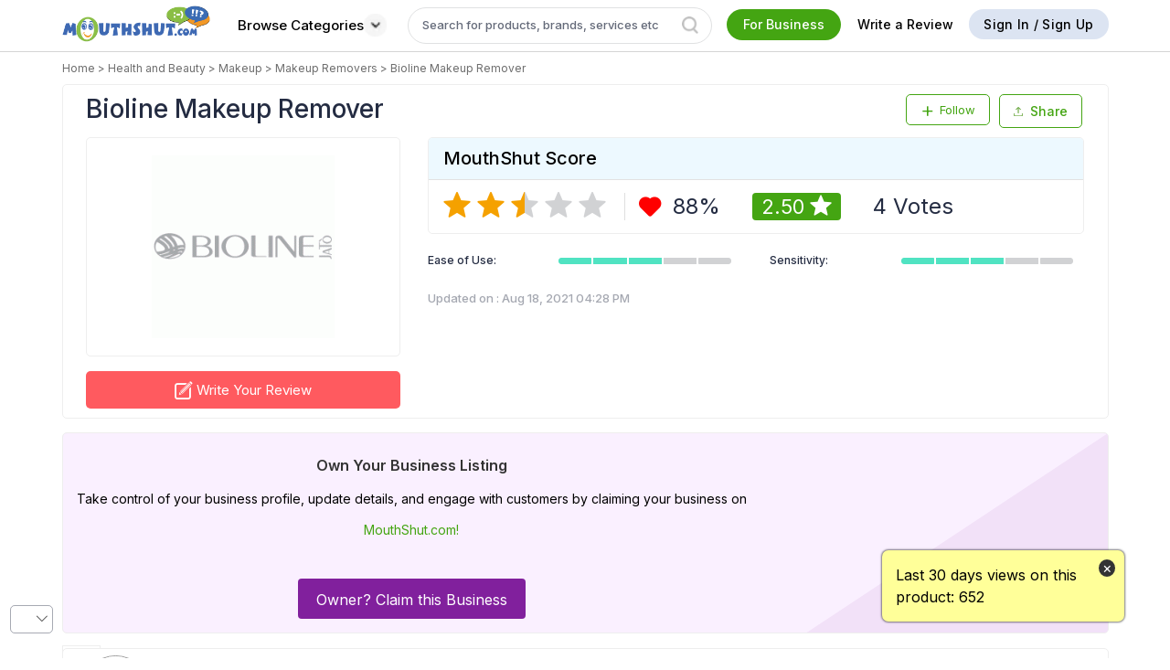

--- FILE ---
content_type: text/html; charset=utf-8
request_url: https://www.mouthshut.com/product-reviews/bioline-makeup-remover-reviews-925737907
body_size: 101887
content:


<!DOCTYPE HTML>

<html lang="en" xmlns="http://www.w3.org/1999/xhtml"
xmlns:og="http://ogp.me/ns#"
xmlns:fb="https://www.facebook.com/2008/fbml">
<head id="ctl00_ctl00_Head1"><meta charset="utf-8" /><title>
	BIOLINE MAKEUP REMOVER Reviews and Ratings |  MouthShut.com
</title><meta name="google-site-verification" content="csXOgbUVK4YjZa2eN1-B4WOjYeAReHDGRS2OzSmFk08" /><meta name="facebook-domain-verification" content="bb2xvii3gekxvwoa1e4jcor7cdzp6t" /><meta id="ctl00_ctl00_headMetaContentType" http-equiv="Content-Type" content="text/html; charset=utf-8" /><meta id="ctl00_ctl00_headMetaRobots" name="robots" content="index, follow" /><meta id="ctl00_ctl00_headMetaKeywords" name="KEYWORDS" content="Bioline Makeup Remover Reviews, Bioline Makeup Remover Prices, Brands, Styles, Equipments, Eye Care Creams, Eye Makeup, Face Makeup, Lip Colour, Make Up Removers, Nail Paints, professional make up, make up bridal, eye shadow make up, lipstick, lip color, make up set" /><meta id="ctl00_ctl00_headMetaDescription" name="Description" content="Read reviews on Bioline Makeup Remover. Explore user experiences on its effectiveness, quality, gentleness on the skin, and more." /><link rel="alternate" href="https://www.mouthshut.com/product-reviews/bioline-makeup-remover-reviews-925737907" hreflang="en"/>
     <!-- Google tag (gtag.js) -->
 <script async src="https://www.googletagmanager.com/gtag/js?id=G-NNYQL8W4GD"></script>
 <script> window.dataLayer = window.dataLayer || []; function gtag() { dataLayer.push(arguments); } gtag('js', new Date()); gtag('config', 'G-NNYQL8W4GD'); </script>
    <style>
        .surveylayer {
            position: fixed;
            z-index: 1111;
            background: #fff;
            left: 34%;
            top: -581px;
            border-radius: 5px;
        }

            .surveylayer section {
                margin: 0;
                padding: 1px;
            }

        .surveylayerclose {
            position: absolute;
            top: 11px;
            right: 11px;
            font-weight: 900 !important;
            /* background-color: #6f9d20; */
            padding: 10px;
            border-radius: 50%;
            color: #666;
            font-size: 13px !important;
        }

        .surveylayer .container {
            overflow: visible;
        }

        .surveylayer .content-sec h2 {
            margin-bottom: 12px;
        }

        #notiPermission {
            display: block;
            position: fixed;
            top: 0px;
            left: 0px;
            right: 0px;
            bottom: 0px;
            background: rgba(0, 0, 0, 0.7);
            z-index: 99999;
        }

        .clr {
            clear: both;
        }

        .popupApp {
            display: block;
            width: 526px;
            background: #fff;
            margin: 0 auto;
            border-radius: 5px;
        }

        .popupMain {
            padding: 15px;
            border-radius: 5px;
        }

        .popupHeader {
        }

        .popupFooterText {
            float: right;
        }

        .popupHeaderLogo {
            padding-right: 2px;
        }

            .popupHeaderLogo img {
                width: 50px;
                border-radius: 50%;
                vertical-align: middle;
            }

        .popupHeader .right {
            width: 86%;
            float: right;
        }

        .notnow {
            color: #6f9d20;
            border: none;
            padding: 6px 17px;
            float: left;
            font-size: 12px;
            text-transform: uppercase;
        }

        .allow {
            float: left;
            width: auto;
            font-size: 12px;
            text-decoration: none;
            text-transform: uppercase;
            border-radius: 3px;
            color: #fff;
            border: none;
            background: #6f9d20;
            padding: 6px 13px;
        }

            .allow:hover {
                color: #fff;
            }


        .window-scroll-layer {
            position: absolute;
            top: 0;
            bottom: 0;
            left: 0;
            right: 0;
            margin: auto;
            z-index: 99;
            background-color: rgba(0, 0, 0, 0.73);
        }

        .login-popup-mandatory {
            padding: 0 20px;
            width: 350px;
            background: #fff;
            position: relative;
            float: none;
            margin: 0 auto;
            text-align: center;
        }

        #dvWindowScrollLayer .icon-close {
            display: none;
        }

        #dvMandatoryLogin {
            display:table !important;
        }

        .login .number {
            overflow:initial !important;
        }

        .number .iti__country-list--dropup{
            width: 259px;
            white-space: initial;
        }
        .number .iti__country{
           margin: 0;
        }
        .number .iti__country-list{
            width: 307px;
            white-space: initial;
            top: 27px;
            left: -10px;
          
        }
        #dvnumber .number .iti__country-list{
          
            height: 80px;

        }
       .layer-signup .signup-container, .layer-signup .otp-container{
           /*height: 205px;*/
       } 
       #txtphone{
           padding-left:84px !important;
       }
    
    </style>
    <script type="text/javascript"> var region = 'in' </script><script type="text/javascript"> var Google = 'G-NNYQL8W4GD' </script>

        <meta name="twitter:site" content="@Mouthshut" />
        <meta name="google-signin-client_id" content="770711875108-gs3p2lvr2clie10akt4gkdsq5apmskto.apps.googleusercontent.com" />
        
    <link href="https://fonts.googleapis.com/css2?family=Inter:wght@100..900&display=swap" rel="stylesheet" />
    <style>

        body {
            font-family: 'Inter', sans-serif !important;
            font-weight: 400;
        }

        .Pverify {
            font-family: 'Inter', sans-serif !important;
            font-style: normal;
            font-stretch: normal;
            line-height: 1.5;
            letter-spacing: normal;
            font-size: 16px;
            margin: 0 0 8px;
            font-weight: 300;
            color: #3d3d3d;
            word-break: break-all;
            word-wrap: break-word;
            word-spacing: 1px;
            display: block;
            text-rendering: optimizelegibility;
        }

       

        .modal_home {
            background: #fff none repeat scroll 0 0;
            margin: auto;
            display: block !important;
            width: auto;
            overflow: auto;
            position: fixed;
            text-align: left;
            top: 50%;
            left: 50%;
            -webkit-transform: translate3d(-50%, -56%, 0);
            -moz-transform: translate3d(-50%, -56%, 0);
            transform: translate3d(-50%, -56%, 0);
            float: left;
            z-index: 99999;
            padding: 20px;
            max-height: 490px;
            width: 100%;
            max-width: 600px;
            bottom: auto;
            right: auto;
        }

        .kyc-modal-home {
            max-width: 424px !important;
            text-align: center !important;
        }

            .kyc-modal-home .number {
                margin: 0 auto;
                font-size: 13px;
                background-color: #fff;
                border: 1px solid #c0c0c0;
                border-radius: 2px;
                padding: 8px 12px;
                overflow: initial;
                box-sizing: border-box;
                width: 70%;
                text-align: initial;
            }

                .kyc-modal-home .number .iti__country-list {
                    width: 267px;
                    white-space: initial;
                    top: 27px;
                    left: -12px;
                    height: 68px;
                }

                .kyc-modal-home .number input {
                    -webkit-appearance: none;
                    border: none;
                    padding: 0;
                    min-width: 194px;
                    margin: 0px 6px;
                    display: inline-block;
                }

            .kyc-modal-home .send-otp-btn {
                margin-top: 0px;
            }

        .otp-title-text {
            padding-bottom: 15px;
            font-size: 24px;
        }

               #phNoValidation{
    width: 70% !important;
    margin-left:70px;
}

        .otp-message {
            font-size: 15px;
            margin-bottom: 15px;
            color: #333;
        }

        .otp-hyper {
            font-size: 15px;
            font-weight: 500;
            /*margin-bottom: 16px;*/
            color: #44a512;
        }

        .otp-warning {
            padding-bottom: 8px;
            padding-top: 8px;
            font-size: 12px;
            color: red;
        }

        .input-otp-code {
            padding: 8px 12px;
            margin: 0 auto;
            margin-bottom: 10px;
            font-size: 13px;
            border: 1px solid silver;
            border-radius: 2px;
            background-color: #fff;
            width: auto !important;
        }

        .modal_home .icon-close {
            position: absolute;
            top: 20px;
            right: 20px;
            font-size: 18px;
        }

        .count-section .share-review .share-text-icon span:nth-child(2):hover {
            color: #44a512 !important;
        }

        .like-com-section .share-review .share-text-icon span:nth-child(2):hover {
            color: #44a512 !important;
        }


        input#txtOTP1 {
            min-width: 75px;
            min-height: 75px;
        }

        input#txtOTP2 {
            min-width: 75px;
            min-height: 75px;
        }

        input#txtOTP3 {
            min-width: 75px;
            min-height: 75px;
        }

        input#txtOTP4 {
            min-width: 75px;
            min-height: 75px;
        }

        #otptextboxes input {
            margin: 0 5px;
            text-align: center;
            line-height: 40px;
            font-size: 50px;
            border: solid 1px rgb(204 204 204);
            box-shadow: 0 0 5px #ccc inset;
            outline: none;
            width: 14%;
            -webkit-transition: all 0.2s ease-in-out;
            transition: all 0.2s ease-in-out;
            border-radius: 2px;
            margin-bottom: 2px;
            width: 50px;
        }

        .input-forms{
            min-width:300px;
        }

        #otptextboxes2FAAold input {
            width: inherit;
        }
        .close-custom.icon-close {
            top: 16px!important;
            font-size: 12px!important;
        }
     
      .rod-footer-title {
          text-align: center;
      }
      .close-custom {
          top: 5px!important;
      }
      .download-app-img img:last-child {
            margin: 0 10px!important;
        }

        .browse-cat .btn-green:hover {
            background-color: #fff !important;
            border: 1px solid #bebcbc;
            color: #000 !important;
            border-top: 2px solid #bebcbc;
            /*font-weight: bold;*/
        }

            .browse-cat .btn-green:hover .white-arw {
                filter: invert(1) !important;
            }

        .close-custom.icon-close {
            top: 16px !important;
            font-size: 12px !important;
            font-size: 12px !important;
        }

        input::placeholder {
            color: rgba(36, 44, 66, 0.7);
        }
        .categories-btn {
            white-space: nowrap;
            background: #fff;
            border: none;
            font-weight: 500;
            padding: 6px 10px !important;
            display:flex;
            align-items:center;
            gap:5px;
        }
        .categories-btn span{
            height:auto;
            line-height:0;
        }
            .categories-btn:hover {
                color: #ffffff;
                background: #44a512;
                padding: 6px 10px !important;
                border-radius: 25px;
            }
        .fr-business {
            cursor: pointer;
        }
        .btn-whitish {
            cursor: pointer;
        }
         .upload-wrapper {
      display: flex;
      align-items: center;
    }

    .custom-file-upload {
      display: inline-block;
      padding: 10px 20px;
      background-color: #aaa;
      color: white;
      cursor: pointer;
      border-radius: 4px;
      position: relative;
    }

.upload-icon {
  width: 13px;
  height: 13px;
  margin-right: 4px;
  vertical-align: middle;
}

    .upload-wrapper input[type="file"] {
      display: none;
    }
    .invalid-feedback {
    text-align:left;
  display: none;
  width: 100%;
  margin-top: 0.25rem;
  font-size: 80%;
  color: #dc3545;
}
    .iti{
        width:100%;
    }
    #txtphoness{
        padding-left:84px !important;
    }
    </style>
    <script src="https://code.jquery.com/jquery-3.6.0.min.js"></script>
   
    <script type="text/javascript">
        if (window.location.protocol !== "https:") {
            window.location.href = window.location.href.replace("http:", "https:");
        }
    </script>
    <script type="text/javascript">
        var srctype = "", txtId = "", srchcat = 0, prevmsgd, prevparameters = "", dupreq = false, msgdlength = 0, access_token = '';
        var accesskey = "258908114133683", sessionrid = '', usessions = '0', srctype1 = '', googleindiaproduct = '012359336354151201297:oyrgc0l5vni', googleusproduct = '016292610696678199915:sf5zwwpcxpo', googleusblog = '016292610696678199915:sf5zwwpcxpo', googleindiablog = '016292610696678199915:bdiiuuck2qo';
        var fbhost = "https://www.mouthshut.com/";
        var mshost = 'https://www.mouthshut.com/';
        var execthis = 0, Sessionfbclose = '', Sessionclosed = '', showLayer = 'False', strFaceBookKey = '146029318804309';
        
        var domainVal = '.mouthshut.com';
        var defProdText = "Search product review";
        var searchpage = ''; try { searchpage = ''; } catch (e) { }
        var stype = "product", cat = 'product';
        var country = "in";
        var Gwebsite = '770711875108-gs3p2lvr2clie10akt4gkdsq5apmskto.apps.googleusercontent.com';
        var arry = new Array();
        var txtP = ''; try { txtP = document.getElementById("txtproduct"); } catch (e) { }
        var type = 1, txtVal = '', txtMVal = '', txtBVal = '', tcount = 0, gsearch = '', totSms = '';
        var corporateName = '';
        var cntFirstname = '';
        var cntMobile = '';
        var cntMobileExt = "91";
        var cntEmail = '';
        var IP = '18.223.123.174';
        var BrowserInfo = 'Chrome/131.0.0.0';
        var trackServerLink = 'https://analytics.mouthshut.com/';
        var th_ext_old = "91";
        var old_hom_ext = '91';
        var facebookid = '0';


        

    </script>

    
			<script  src="https://use.typekit.net/pfk1enb.js"></script>
			<script>try{Typekit.load({ async: true });}catch(e){}</script>
            <link rel="stylesheet" href="https://cdn.jsdelivr.net/npm/lightgallery@2.7.1/css/lightgallery-bundle.min.css" />

<!-- LightGallery JS -->
<script src="https://cdn.jsdelivr.net/npm/lightgallery@2.7.1/lightgallery.min.js"></script>
<script src="https://cdn.jsdelivr.net/npm/lightgallery@2.7.1/plugins/thumbnail/lg-thumbnail.min.js"></script>
<script src="https://cdn.jsdelivr.net/npm/lightgallery@2.7.1/plugins/zoom/lg-zoom.min.js"></script>
<script src="https://code.jquery.com/jquery-3.7.1.min.js"></script>
			 <script src="../INCLUDES/SCRIPTS/uploadphoto.js"></script>

    <style type="text/css">
          @-moz-document url-prefix() {
    .wrapper {
        display: table !important;
    }
   


}
      
        h1, h2, h3, h4, h5, p, a, header, nav, menu, footer, input, textarea, button, .alert, .label, li, div {
            font-family: "proxima-soft","Varela Round",sans-serif !important;
        }

  /*      .module:last-child {
  margin: 0 0 16px !important;

}  */ 

.div-250-300
{
    width:300px;
    margin:0 auto;
    height:250px; 
    background-color: #f1e9e9;
    margin-bottom:16px;
}

.div-long
{
    width:300px;
    margin:0 auto;
    height:500px; 
    background-color: #f1e9e9;
    margin-bottom:16px;
}

.animate-div {         
    background-color: #f1e9e9;
    position: initial;
    transition:ease-in;
    -webkit-animation-name: example_rar;
    -webkit-animation-duration: 1s;
    -webkit-animation-iteration-count: infinite;
}


        @keyframes example_rar {
            0%   {background-color: #f5efef;}
100%  {background-color: #e3d5d5;}
        
}


        .fixedsidebr {
    position: fixed;
    top: 10px;
        }

.morecontent ul {
    display: none;
}

.morecontent {
    display: none;
}

.morelink {
    display: block;
}

.vmh {
    height: 100px;
    padding-top: 10px;
}

.table-content .vmh img {
    max-height: 100%;
    margin: 0 auto;
}

.table-content .vmh a {
    display: initial;
}

.main_pepper {
    width: 360px;
    color: white;
    background-color: white;
    margin-top: -9em;
    margin-left: -15em;
    position: relative;
    text-align: center;
    position: absolute;
    top: 100px;
    left: 0;
    right: 0;
    margin: auto;
    z-index: 999999;
    display: none;
    padding: 20px;
    overflow: hidden;
}

.spnpep {
    color: black;
    font-family: serif;
    font-size: 19px;
    text-align: center;
    display: block;
    margin-top: 0;
}

.txtpep {
    width: 319px;
    margin-top: 15px;
    height: 30px;
    font-size: 15px;
}

.imgPastePrevent {
    position: fixed;
    top: 200px;
    z-index: 9999;
    text-align: center;
    width: 450px;
    height: 250px;
    left: 0;
    right: 0;
    margin: auto;
}

.imgPastePrevent1 {
    position: fixed;
    top: 200px;
    z-index: 9999;
    text-align: center;
    width: 450px;
    height: 250px;
    left: 0;
    right: 0;
    margin: auto;
}

.imgPastePrevent2 {
    position: fixed;
    top: 200px;
    z-index: 9999;
    text-align: center;
    width: 450px;
    height: 250px;
    left: 0;
    right: 0;
    margin: auto;
}

.dveditspecification {
    width: 100%;
    max-width: 600px;
    border: 1px solid #dfdfdf;
    margin: 0px auto;
    overflow: auto;
    position: fixed;
    text-align: left;
    background: #fff;
    top: 50%;
    left: 50%;
    float: left;
    z-index: 9999;
    display: none;
    min-height: auto;
    transform: translate(-50%,-51%);
    -webkit-transform: translate(-50%,-51%);
    font-family: 'Lato', sans-serif;
    font-weight: 400;
    word-spacing: 1px;
    line-height: 1.2 text-rendering: optimizelegibility;
}

.cls-widget {
    width: 100%;
    max-width: 65%;
    border: 1px solid #dfdfdf;
    margin: 0px auto;
    overflow: auto;
    position: fixed;
    text-align: left;
    background: #fff;
    top: 50%;
    left: 50%;
    float: left;
    z-index: 9999;
    display: none;
    min-height: auto;
    transform: translate(-50%,-51%);
    -webkit-transform: translate(-50%,-51%);
    font-family: 'Lato', sans-serif;
    font-weight: 400;
    word-spacing: 1px;
    line-height: 1.2 text-rendering: optimizelegibility;
}

.profile .verifiedimg {
    display: inline-block;
    vertical-align: middle;
    margin-left: 5px;
}

.bottomStrip {
    background-color: #FFFF99;
    position: fixed;
    color: #000;
    padding: 15px;
    width: 265px;
    bottom: 40px;
    right: 50px;
    z-index: 99;
    border-radius: 7px;
    box-shadow: 0 0 2px 1px rgba(0, 0, 0, 0.5);
    display: none;
    box-sizing: border-box !important;
    font-size: 16px;
}

.bottomStrip span {
    vertical-align: top;
    display: inline-block;
}

.bottomStrip .close-btn {
    height: 19px;
    width: 22px;
    background-color: #333333;
    border-radius: 50%;
    color: #fff;
    text-align: center;
    position: absolute;
    height: 19px;
    width: 18px;
    top: 10px;
    right: 10px;
    cursor: pointer;
}

.bottomStrip .bottomStrip-p {
    padding-right: 30px;
    line-height: 1.5;
    text-align: left;
}
.mac-safari .wrapper {
    display: unset !important;
}

.compare-prod1{

    gap:20px !important;

}

.compare-col .cp-img{

    width: 150px;

    height: 100px;

}

.compare-col .cp-img img{

    object-fit:contain;

}
.row:before,.row:after{
    content:none;
}
#dvtemp4 .icon-close {
    position: absolute;
    top: 0px;
    right: 10px;
}
#dvtemp4 .compare-col {
    margin-bottom:10px;
}
    #topspecs{
margin-bottom:10px;
}
/* .stlbord{
   border-bottom: none;
} */
.cspec-head{
    font-weight:500;
}

#liBloglist + p span.smallfontgrey {
    text-align: right;
    display: block; /* Required for text-align to take effect */
}

.idspec{
 border:1px solid #eee;
padding:10px;
width:101% !important;
border-radius:2px;
}
.borderBottom{
        padding-bottom: 3px;
    border-bottom: 1px solid #eee;
}
.thanks-modal{
    height: 100px;
    background: #fff;
    z-index: 9999;
    position: relative;
}
.upload-pics1{
    width: 100%;
    max-width: 450px;
    border: 1px solid #dfdfdf;
    margin: 0 auto;
    overflow: auto;
    position: fixed;
    background: #fff;
    float: left;
    z-index: 9999;
    display: none;
    min-height: auto;
    transform: translate(-50%, -51%);
    -webkit-transform: translate(-50%, -51%);
        padding: 20px;
        text-align: left;
    top: 50%;
    left: 50%;
}
.right-module h3 a{
    font-size: 16px;
    font-weight: 600;
    margin-bottom: 0;
    word-break: break-word;
    color: #333;
    /* padding: 0px 10px 0px 10px; */
    display: -webkit-box;
    -webkit-line-clamp: 2;
    -webkit-box-orient: vertical;
    overflow: hidden;
    text-overflow: ellipsis;
    max-height: 4em;
}.right-module h3 a:hover{
    color: #333 !important;
}
</style>


<link rel="preload" href="/bundles/css/rar?v=ghNpzpInEOQwiNsdHuGztfeYTmGZRGE2rBVP20Ml6jE1" as="style" onload="this.onload=null;this.rel='stylesheet'">
<noscript><link rel="stylesheet" href="/bundles/css/rar?v=ghNpzpInEOQwiNsdHuGztfeYTmGZRGE2rBVP20Ml6jE1"/></noscript>


    
    <link href="/APP_THEMES/css/generic/font.css" rel="stylesheet" />
    
    <link rel="preload" href="/APP_THEMES/Vendors_New/intelPicker/css/intlTelInput.css" as="style" onload="this.onload=null;this.rel='stylesheet'">
    <noscript><link rel="stylesheet" href="/APP_THEMES/Vendors_New/intelPicker/css/intlTelInput.css"></noscript>

    <link href="../../APP_THEMES/MainCSS/Common/common-new.css" rel="stylesheet" />
    <link href="../../APP_THEMES/css/generic/newFooter.css" rel="stylesheet" />
    
    <script src="https://use.typekit.net/pfk1enb.js"></script>
    <script>try { Typekit.load({ async: true }); } catch (e) { }</script>
    <link href="https://fonts.googleapis.com/css?family=Varela+Round" rel="stylesheet" />


        <script type="text/javascript">
            (function (i, s, o, g, r, a, m) {
                i['GoogleAnalyticsObject'] = r; i[r] = i[r] || function () {
                    (i[r].q = i[r].q || []).push(arguments)
                }, i[r].l = 1 * new Date(); a = s.createElement(o),
                m = s.getElementsByTagName(o)[0]; a.async = 1; a.src = g; m.parentNode.insertBefore(a, m)
            })(window, document, 'script', '//www.google-analytics.com/analytics.js', 'ga');

            ga('create', 'G-NNYQL8W4GD', 'mouthshut.com');
            ga('send', 'pageview');



            // function showMandatoryAjaxLogin() {
            //     debugger;
            //     if (typeof (Storage) !== "undefined") {
            //         if ("sa_cc" in localStorage) {
            //             if (Number(localStorage.getItem('sa_cc')) > 0) {
            //                 $(".window-prevent-scroll").css("overflow", "hidden").css("filter", "blur(3px)");
            //                 $("#dvWindowScrollLayer").css("display", "block");

            //                 $.get("/ajaxlogin.aspx?login=1&mandatory=1", function (data, status) {
            //                     $("#dvMandatoryLogin").html(data);
            //                 });
            //             } else {
            //                 localStorage.setItem('sa_cc', '1');
            //             }
            //         } else {
            //             localStorage.setItem('sa_cc', '1');
            //         }                                     
            //     } 


            //}

            function showMandatoryAjaxLogin() {
                $(".window-prevent-scroll").css("overflow", "hidden").css("filter", "blur(3px)");
                $("#dvWindowScrollLayer").css("display", "block");
                $("#mainBody").css("overflow", "hidden");

                $.get("/ajaxlogin.aspx?login=1", function (data, status) {
                    $("#dvMandatoryLogin").html(data);

                });
            }



        </script>
        <script>
            var GeoLocationAppId = 'AIzaSyAe8TXad381bi94gOZMGn1lPz0pHGd4kF0';
            var IsSurveyMaintenance = '1';
            var ver_otp_ext = '91';
            
        </script>
        
        <script type="text/javascript" src="/bundles/js/master_critical?v=KYm9oVecxl4badLujhziNUPIMDMszNrL3lbnjjyGWeo1"></script>
        <script defer type="text/javascript" src="/bundles/js/master_rr?v=YCgNGMNdzeb4FXDmQsNfXQvETNu1fnMdSBR2oLLJUQk1"></script>
        
        <script src="../INCLUDES/Scripts/common-new.js"></script>


        
        <meta name="twitter:card" content="summary_large_image" />
        <meta property="og:type" content="website" />
        <meta property="og:sitename" content="mouthshut" />
        <meta property="og:image" content="https://image3.mouthshut.com/images/imagesp/925737907s.png" />
        
	    <meta property="og:url" content="https://www.mouthshut.com/product-reviews/bioline-makeup-remover-reviews-925737907" />
        <meta property="og:title" content="Bioline Makeup Remover Reviews and Ratings - MouthShut.com" />
        <meta name="twitter:image" content="https://image3.mouthshut.com/images/imagesp/925737907s.png" />
	    <meta name="twitter:title" content="Bioline Makeup Remover Reviews and Ratings - MouthShut.com" />
        <meta property="og:description" content="Rated 2.5/5 by MouthShut users | Help millions of users by writing reviews on MouthShut.com" />
        <meta itemprop="image" content="https://image3.mouthshut.com/images/imagesp/925737907s.png" />
        <link rel="canonical" href="https://www.mouthshut.com/product-reviews/bioline-makeup-remover-reviews-925737907" />
        <link rel="alternate" media="only screen and (max-width: 640px)"  href="https://m.mouthshut.com/product-reviews/bioline-makeup-remover-reviews-925737907" />
        
        <meta property="og:image:width" content="400" />
        <meta property="og:image:height" content="300" />
        <meta property="fb:app_id" content="146029318804309" />
    
    
    



    <script type="text/javascript">function action1(a) { window.open(a) } function hovercontent(a, b) { $(b).children(".dvad-popup").children(".dvadpopcontent").children(".content").html(a) };</script>

</head>

<body id="mainBody" onkeydown="ToShowLayer()" onmousemove="ToShowLayer()">
    <div id="dvWindowScrollLayer" class="window-scroll-layer" style="display: none;">
        <div class="login-popup-mandatory layer-signup">
            <div  class="signup-container table">
                <div id="dvMandatoryLogin">   </div>
            </div>
        </div>
    </div>
    <div class="window-prevent-scroll">
        <form name="aspnetForm" method="post" action="https://www.mouthshut.com/product-reviews/bioline-makeup-remover-reviews-925737907" id="aspnetForm" enctype="multipart/form-data">
<div>
<input type="hidden" name="__EVENTTARGET" id="__EVENTTARGET" value="" />
<input type="hidden" name="__EVENTARGUMENT" id="__EVENTARGUMENT" value="" />
<input type="hidden" name="__VIEWSTATE" id="__VIEWSTATE" value="/[base64]" />
</div>

<script type="text/javascript">
//<![CDATA[
var theForm = document.forms['aspnetForm'];
if (!theForm) {
    theForm = document.aspnetForm;
}
function __doPostBack(eventTarget, eventArgument) {
    if (!theForm.onsubmit || (theForm.onsubmit() != false)) {
        theForm.__EVENTTARGET.value = eventTarget;
        theForm.__EVENTARGUMENT.value = eventArgument;
        theForm.submit();
    }
}
//]]>
</script>


<script src="/WebResource.axd?d=e146QEH-M8FHCvCYh70omgL0bCPS2UCJaiUsPz6QIMrcKCI8z5C2WxHutYyafMrchg4OpT7G9cf8R-0Yit20tX9dM6hZ6Z0IGuWgZA3Met41&amp;t=638563469773552689" type="text/javascript"></script>


<script src="/ScriptResource.axd?d=HV7bGMl-OP7MvECPbmMCJuvbkeZeW7WGATstq9-PYJzESKX__sbp5I-toXAvkF1kuZMiMCTqgqlcXdb5oFDXo8AlqYOiZX64a6Btz5p-W45WoLEFY4z9s_QkzE4YZb1P91df9vJVSubDM4J33AQS9MX4_QFaZFQ_lZMHbDzh4dWJzeEfHZT-XZwVZ-_tRvmI0&amp;t=ffffffffc820c398" type="text/javascript"></script>
<script type="text/javascript">
//<![CDATA[
if (typeof(Sys) === 'undefined') throw new Error('ASP.NET Ajax client-side framework failed to load.');
//]]>
</script>

<script src="/ScriptResource.axd?d=TU44dItx4gNopHcy_mL6EXmi7bCR3oSuORRcPUSR044RW9wdaXOv5rkcykf4LF2hJM93mvsL5lzyWfQVebt5xXf4tIaNfZsXPjNpGc1nzNRw4eusmHWOLG4crEtQxuc81bHcNeFI70kKYsn4L5HLf5Yx-Rw-zH-BCW6iz1pcCxYM88GvyhMqo8fTG4I7d2NK0&amp;t=ffffffffc820c398" type="text/javascript"></script>
<script src="/ScriptResource.axd?d=JoQesyO703-l3DrpxB9YvYThMEmyBUq1jvboo4TpfoanS1dZrlBbI1nrODleTLKSwVRL60C9qOfZkjWDqT0WhAHYzaB8Zd29Z2p6o5fHLBdsbN5NrxA5l-mXzWyWljm7JoGZAoKTeeQUN46-h6WeMozdGH-9tjk8eVNZlidKEAc1&amp;t=ffffffff8b3ffb57" type="text/javascript"></script>
<script src="/ScriptResource.axd?d=ZwdUduLDgesl0NI4t3ZpKPNJXLbGt0bpantEiN1_AG7-s0D-HCEZSIunQbJc7LYP9S2hgBlCfpmB23KjwILPxFIEbfugVA3FsOG0-YT894ct1kY1vlR3nFYhDkumeqrZrGZvPZ8jsEUq3ba6jl_atmfcx0-U3fleyPoNJGIrNvs1&amp;t=ffffffff8b3ffb57" type="text/javascript"></script>
<script src="/ScriptResource.axd?d=i-rRUoMQW8adS5ypx7pJ8kHix_UFcgZzMoDEV1vZi0iYVsx1UD0CuAYJyjh-WCUJqo9aG0L-kE-B3JkqqmzzsuVM2GKvhXLWs8Ra2HZ75VD-OJUb9qfQrdRSUJ7-lVYP3cB-guiQpEoELPfef4PZNR3lWOPRtALKFPePNYzF00M1&amp;t=ffffffff8b3ffb57" type="text/javascript"></script>
<script src="/ScriptResource.axd?d=DLb3PMHvWQhbB1yA2kUmHaCxM8AM0K6TFqvnzToBFJCup8ikCJK2mJyDm5i6WZ-7uiDT1vTsLS0C5ei5_JtbFR_B5BXlLHq0cYfs4KBvk87Hssw0mH8swxFi9aa1lW76HyddDw5NWnY8QJNxYDGHx65JdSe7e62R_6z_rVwYBqU1&amp;t=ffffffff8b3ffb57" type="text/javascript"></script>
<script src="/ScriptResource.axd?d=2mD5RIRd5qeAfbEzsAiEf7pn4MNMol2x3Ujgw8DSyPaBC0gxfv1ldqNtw21VIqt1edB6gJi24JP86_saaGR8HD22HobtVW-PRuHw5qDZuKCyjtgKfdWL3nAnow9WU9ytYmyo_3XT1XwfOmA1iBZv-S7HzWiWgAA42sBaoBebv401&amp;t=ffffffff8b3ffb57" type="text/javascript"></script>
<script src="/ScriptResource.axd?d=cblkQorynX8MOZTjguV9gZyYcDE3w5BANZJCAbuNb-YnGfDWzYzaO2hwCpZ8ujKcWa1Ywy3vxOLQ5nd_NmDGS7i9uKX-A-ors6BlzIFG3gpalEWSQEVwqqsLUd3VfcaEwmEgQdWJxAAVGx9SZXTzE1QeZSH0s462KhA8JO0YQMw1&amp;t=ffffffff8b3ffb57" type="text/javascript"></script>
<script src="/includes/scripts/AutoCompleteBehavior.js" type="text/javascript"></script>
<div>

	<input type="hidden" name="__VIEWSTATEGENERATOR" id="__VIEWSTATEGENERATOR" value="536F28CF" />
</div>

            <div class="surveylayer">
                <section class="content-sec">
                    <div class="container text-center">
                        <span class="surveylayerclose icon-close pull-right"></span>
                        <p>MouthShut.com Would Like to Send You Push Notifications. Notification may includes alerts, activities & updates.</p>
                        <iframe id="myIFrame" src="" width="450" height="450" style="border: 0; border-top-left-radius: 6px;"></iframe>
                    </div>
                </section>
            </div>

            <div id="notiPermission" style="display: none;">
                <div class="popupApp" style="" id="premission_ask">
                    <div class="popupMain">
                        <div class="popupHeader" style="">
                            <div class="clr" style=""></div>
                            <div class="table">
                                <div class="popupHeaderLogo" style="">
                                    <img style="" src="/images/Desktop_app_icon.png"/>
                                </div>
                                <div class="" style="font-size: 15px;">MouthShut.com would like to send you notifications.</div>
                            </div>
                            <div class="clr"></div>
                            <div class="popupFooterText" style="">
                                <a class="notnow" id="notifynotnow" style="">No Thanks</a>
                                <button type="button" class="allow" id="notifyallow" style="">Allow</button>
                            </div>
                            <div class="clr"></div>
                        </div>
                    </div>
                </div>
            </div>

            <a href="https://plus.google.com/101220535911650905027" rel="publisher" style="display: none"></a>
            <img id="track" src="/images/common/clear.gif" alt="" style="width: 1px; height: 1px; display: none" />


 <script type="text/javascript">

     document.addEventListener("DOMContentLoaded", function (event) {
         setTimeout(function () {

             /*<![CDATA[*/ var secureHost = 'https://www.mouthshut.com/'; function tracking(b, a) { $.post("/tracking.aspx", { typ: b, subtype: a }, function (c) { }) } function tracking1(a) { var b = a; $.ajax({ type: "GET", url: "/tracking.aspx", data: b, dataType: "html", async: false, success: function (c) { } }) } function trackingasync(a) { var b = a; $.ajax({ type: "GET", url: "/tracking.aspx", data: b, dataType: "html", async: true, success: function (c) { } }) }document.getElementById("track").src = "https://analytics.mouthshut.com/index.aspx?ip=18.223.123.174&amp;sid=s3omk0dp51jp3xnskt1flpqh&amp;url=%2fproduct-reviews%2fbioline-makeup-remover-reviews-925737907&amp;cid=925737907&amp;r=www.mouthshut.com&amp;uid=Guest&amp;parent=9&amp;parent2=927566&amp;level1=927566&amp;keywords=&amp;ind=2&amp;site=1&bot=0"; $(document).ready(function () { $("a").click(function () { if (this.href.indexOf("http") > -1 && this.href.indexOf("https://www.mouthshut.com/") == -1) { var a = "https://analytics.mouthshut.com/index.aspx?ip=18.223.123.174&amp;sid=s3omk0dp51jp3xnskt1flpqh&amp;url=%2fproduct-reviews%2fbioline-makeup-remover-reviews-925737907&amp;burl=" + this.href + "&amp;cid=925737907&amp;r=www.mouthshut.com&amp;uid=Guest&amp;parent=9&amp;parent2=927566&amp;level1=927566&amp;keywords=&amp;ind=2&amp;site=1&bot=0"; document.getElementById("track").src = a } }) });;/*]]>*/

                    }, 1000);

                });



            </script>


            
    <div id="fb-root"></div>
    <script type="text/javascript">
        $(window).bind("pageshow", function (event) {
            if (event.originalEvent.persisted) {
                window.location.reload()
            }


        });

    </script>

    <script>


        function fbshareTrack(facebookreviewurl) {

            if (usessions > 0 && facebookreviewurl != null && facebookreviewurl != "") {
                $.get('https://www.mouthshut.com/tracking/hits.php?sharecnt=f&key=' + encodeURIComponent(facebookreviewurl) + '&user=' + usessions, function (res) {
                });

            }
        }

        var strFaceBookKey = "146029318804309";

        window.fbAsyncInit = function () {
            FB.init({ appId: strFaceBookKey, status: true, cookie: true, xfbml: true, version: 'v2.9' });
            //FB.getLoginStatus(function (response) {   // Called after the JS SDK has been initialized.
            //    console.log("Inside FB login status");
            //    //statusChangeCallback(response);        // Returns the login status.
            //});
        };

        (function (d, s, id) {
            var js, fjs = d.getElementsByTagName(s)[0];
            if (d.getElementById(id)) { return; }
            js = d.createElement(s); js.id = id;
            js.src = "https://connect.facebook.net/en_US/sdk.js#version=v2.8&appId=" + strFaceBookKey + "&status=true&cookie=true&xfbml=true";
            fjs.parentNode.insertBefore(js, fjs);
        }(document, 'script', 'facebook-jssdk'));




        $(document).ready(function () {

            try {

                var redirecturl = window.location.href;
                var verfiedUrl = 0;

                if (window.location.href.indexOf("verrevid=") > -1) {
                    verfiedUrl = 1;
                }

                if (user_id == 0 && facebookid == 0 && verfiedUrl == 0) {
                    FB.getLoginStatus(function (response) {   // Called after the JS SDK has been initialized.

                        statusChangeCallback(response);        // Returns the login status.
                    });
                }

                function statusChangeCallback(response) {  // Called with the results from FB.getLoginStatus().
                    if (response.status === 'connected') {   // Logged into your webpage and Facebook response.authResponse.accessToken.

                        DirectLogin(response.authResponse.accessToken);
                        //window.location.href = 'https://www.mouthshut.com/facebooklogin/facebookintermediate.aspx?reg=1~';

                    } else if (response.status === 'not_authorized') {
                        AskPermissionForLogin();
                    }

                    else {                                 // Not logged into your webpage or we are unable to tell.

                    }
                }

                function DirectLogin(token) {                      // Testing Graph API after login.  See statusChangeCallback() for when this call is made.
                    FB.api("https://graph.facebook.com/me?&fields=id,name,email,first_name,last_name,birthday,picture,hometown,gender,website", function (response) {

                        window.document.forms[0].hdnId.value = response.id;
                        window.document.forms[0].hdnEmail.value = response.email;
                        window.document.forms[0].hdnName.value = response.name;
                        window.document.forms[0].hdnfname.value = response.first_name;
                        window.document.forms[0].hdnlname.value = response.last_name;
                        if (response.gender) { window.document.forms[0].hdngen.value = response.gender; }
                        if (response.birthday) { window.document.forms[0].hdndob.value = response.birthday; }
                        window.document.forms[0].hdnimgsrc.value = 'https://graph.facebook.com/' + response.id + '/picture?type=large';
                        if (response.hometown) { window.document.forms[0].hdnHmeCty.value = response.hometown.name; }
                        if (response.location) { window.document.forms[0].hdnLoc.value = response.location.name; }
                        if (response.bio) { window.document.forms[0].hdnAbtMe.value = response.bio; }
                        if (response.website) { window.document.forms[0].hdnWeb.value = response.website; }
                        window.document.forms[0].hdntoken.value = token;
                        window.document.forms[0].hdnOpener.value = 1;
                        window.document.forms[0].hdnRedPath.value = '';
                        window.document.forms[0].action = 'https://www.mouthshut.com/facebooklogin/fbreg.aspx?l=0&redirecturl=' + redirecturl + '&act_type=0&fromSource=1';
                        window.document.forms[0].submit();

                    });
                }

                function AskPermissionForLogin() {
                    FB.login(function (response) {
                        // console.log("FB login response " + JSON.stringify(response));
                        if (response.authResponse) {
                            DirectLogin(response.authResponse.accessToken);
                        } else {

                        }
                    }, { scope: 'email' });
                }

            }
            catch (e) { console.log(e) }
        });

        $(document).ready(function () {
            var userid = '0';
            if (userid > 0) {
                document.getElementById("email").value = ''
                document.getElementById("name").value = ''
                document.getElementById("mobileno").value = ''

            }
            var wid = '0';
            if (wid == 1) {
                ajaxLogin('', 1);
            }
        });

        function movetoNext(current, nextFieldID) {
            if (current.value.length >= current.maxLength) {
                document.getElementById(nextFieldID).focus();
            }
        }

        function submit_corporate() {
            alert('Write review feature is not available for Brand Pulse!');
            return false;
        }
        function showFileName() {
            const input = document.getElementById('inpUploadFile');
            const fileName = document.getElementById('fileName');
            fileName.textContent = input.files.length ? input.files[0].name : 'No file chosen';
        }
        
    </script>






    
    <script src="https://accounts.google.com/gsi/client" async defer></script>
    <div id="g_id_onload"
        data-client_id="58314642119.apps.googleusercontent.com"
        data-login_uri="https://www.mouthshut.com//facebooklogin/Data_login_uri.aspx"
        data-your_own_param_1_to_login=""
        data-your_own_param_2_to_login=""
        data-cancel_on_tap_outside="false">
    </div>
    

    <div class="AjaxloginCorp1 text-center" id="corpLoginModal" style="display: none;">
        <div class="modal-header">
            <div class="modal-title m-auto">Sign In as Brand</div>
            <i class="icon-close close" data-dismiss="modal" aria-label="Close"></i>
        </div>
        <div class="modal-body">
            <div class="alert alert-danger d-none1" id="dvErrorMsgLoginCorp"></div>
            <div class="form-group">
                <input type="text" id="loginIdCorp" class="form-control" placeholder="Brand ID or Email Address" />
            </div>
            <div class="form-group">
                <input type="password" id="pwdCorp" class="form-control" autocomplete="off" placeholder="Password" />
            </div>
            <div class="text-center forgot-pass">
                <a href="https://www.mouthshut.com/signup/login/forgot_pwd.php" target="_blank">Forgot username or password?</a>
            </div>
            <div class="text-center">
                <button type="submit" class="btn btn-primary" onclick="event.preventDefault();return ajaxCorpLogin()">Sign In</button>

            </div>
            <hr>
            <div class="text-center sign-up-email">
                <a href="https://www.mouthshut.com/brand-sign-up">Sign Up as Brand</a>
            </div>
        </div>
    </div>
    <div class="alert d-none lblhelpAlert" style="display: none;z-index:999999;" role="alert" id="lblhelpAlert">
    </div>
    <div id="dvAllpopContainer" class="header_new">

        <div class="help-frm a" style="display: none;" id="helpform">
            <div>
                <div class="modal-head text-center">Concern & Feedback Form</div>
            </div>
            <div class="help-form">
                <div class="row">
                    <div id="errMsgss" role="alert" class="alert alert-danger" style="display: none;"></div>
                    <div class="col-12 PA-0">
                        <div class='form-group'>
                            <input type="text" id="txtNamee" class="input-forms" value="" onkeyup="validateBorder('txtNamee')" onkeydown="validateBorder('txtNamee')" placeholder="" />
                            <label for='txtNamee'>Name</label>
                            <label class="invalid-feedback" id="nameValidation">
                                Please enter your full name.
                            </label>
                        </div>
                        <div class='form-group'>
                            <input type="text" class="input-forms" value="" onkeypress="return IsNumeric(event);" onkeyup="validateBorder('txtphoness')" onkeydown="validateBorder('txtphoness')" placeholder=" " id="txtphoness" maxlength="10"  />
                            <label style="left:5rem;" for='txtphoness' id="txtContactss">Phone Number</label>
                            <label class="invalid-feedback"  id="phNoValidation">
                                Please enter a valid phone number.
                            </label>
                        </div>
                        <div class='form-group'>
                            <input type="email" class="input-forms" id="txtEmails" value="" onkeyup="validateBorder('txtEmails')" onkeydown="validateBorder('txtEmails')" placeholder="" />
                            <label for='txtEmails'>Email Address</label>
                            <label class="invalid-feedback" id="emailValidation">
                                Please enter a valid email address.
                            </label>
                        </div>
                        <div class='form-group'>
                            <textarea class="comment-box input-forms" onkeyup="validateBorder('txtcommentss')" onkeydown="validateBorder('txtcommentss')" id="txtcommentss" placeholder=""></textarea>
                            <label for='txtcommentss'  id="txtCommentLabel">Comments</label>
                            <label class="invalid-feedback" id="commentValidation">
                                Please enter your comments.
                            </label>
                        </div>
                         <div class="upload-wrapper">
     <label class="custom-file-upload">
       <img src="../ImageServerWeb/support-upload.svg" alt="Upload" class="upload-icon">
       Upload
       <input class="input-forms" name="files[]" multiple type="file" id="inpUploadFile" onchange="showFileName()" />
     </label>
       <span class="file-name" id="fileName" style="padding-left:10px;overflow:hidden;white-space:nowrap;text-overflow:ellipsis;max-width:60%;">No file chosen</span>
                              
     </div>
                        <div class="invalid-feedback" id="fileValidationLabelId">Please fix attached files.</div>


                    </div>
                    <div class="col-12 PA-0">
                        <button class="btn btn-primary" id="btnsubmitss" onclick="callFeedbackForm1(IP,BrowserInfo)" type="button">Submit</button>
                    </div>
                </div>
            </div>

        </div>
        <div class="help-otp-black-layer hide"></div>
        <div class="help-otp-verify-holder hide">
            <div class="help-otp-title-text">
                OTP Verification
            </div>
            
            <div class="help-otp-message">
                <span id="ctl00_ctl00_ContentPlaceHolderFooter_lblhelpno" class="lblhelpno"></span>
            </div>
            <div class="help-otp-hyper">
                <a onclick="FocusTelephone();">Wrong number?</a>
            </div>
            
            <p class="warning">
                <span id="ctl00_ctl00_ContentPlaceHolderFooter_errhelpotp" class="errormessage errhelpotp" style="display: none; margin-bottom: 11px; text-align: center;"></span>
            </p>
            <p class="warning">
                <span id="ctl00_ctl00_ContentPlaceHolderFooter_errhelpotpresend" class="errormessage errhelpotpresend" style="display: none; margin-bottom: 10px; text-align: center;"></span>
            </p>
            <input name="ctl00$ctl00$ContentPlaceHolderFooter$txthelpotp" type="text" maxlength="4" id="ctl00_ctl00_ContentPlaceHolderFooter_txthelpotp" class="help-input-otp-code" onkeypress="return IsNumeric(event);" onpaste="return false;" />
            <div class="help-otp-message">Enter the 4-digit code</div>
            <div class="help-otp-hyper">
                <a onclick="resendhelpOtp(event);" id="ctl00_ctl00_ContentPlaceHolderFooter_lnkhelpresendotp" href="javascript:__doPostBack(&#39;ctl00$ctl00$ContentPlaceHolderFooter$lnkhelpresendotp&#39;,&#39;&#39;)">Resend OTP</a>
                
            </div>
            
            <input type="submit" name="ctl00$ctl00$ContentPlaceHolderFooter$btnhelpVerify" value="Verify" id="ctl00_ctl00_ContentPlaceHolderFooter_btnhelpVerify" class="btn btn-primary otphelpVerify help-otp-verify-btn" />

        </div>
        <div class="kyc-modal-home hide text-center" style="display: none;">
            <div id="contact-verification_home">
                <p class="Pverify">Secure your account</p>
                <p style="margin-bottom: 0px;">Please enter your valid contact number to receive OTP.</p>
                <div class="number">
                    <input id="verifytxtphone_home" class="pull-left" autocomplete="off" maxlength="10" type="text" placeholder="Mobile Number" style="width: auto !important;" onkeypress="return isNumberKey(event);" onblur="ChkNumber_home();" />
                </div>
                <div>
                </div>
                <div class="otp-warning">
                    <span id="ctl00_ctl00_ContentPlaceHolderFooter_errno1_home" class="errormessage" style="display: none"></span>
                </div>
                <div class="send-otp-btn text-center">
                    <button onclick="savekey_home(&#39;verifytxtphone_home&#39;);return false;" class="btn btn-primary">Send OTP</button>
                </div>
            </div>
            <div id="otp-verification_home" style="display: none;">
                <div class="otp-title-text">
                    OTP Verification
                </div>

                <div class="otp-message">
                    <span id="lblno_home"></span>
                </div>

                <div class="otp-warning">
                    <span id="ctl00_ctl00_ContentPlaceHolderFooter_errotp_home" class="errormessage" style="display: none"></span>
                </div>
                <div class="otp-warning">
                    <span id="ctl00_ctl00_ContentPlaceHolderFooter_errotpresend_home" class="errormessage" style="display: none"></span>
                </div>
                

                <div class="input-group" id="otptextboxes" style="display: inline-flex;">
                    <input class="form-control" id="txtOTP1" maxlength="1" type="text" onkeypress="return isNumberKey(event)" onpaste="return false;" clientidmode="static" onkeyup="movetoNext(this, 'txtOTP2')" />
                    <input class="form-control" id="txtOTP2" maxlength="1" type="text" onkeypress="return isNumberKey(event)" onpaste="return false;" clientidmode="static" onkeyup="movetoNext(this, 'txtOTP3')" />
                    <input class="form-control" id="txtOTP3" maxlength="1" type="text" onkeypress="return isNumberKey(event)" onpaste="return false;" clientidmode="static" onkeyup="movetoNext(this, 'txtOTP4')" />
                    <input class="form-control" id="txtOTP4" maxlength="1" type="text" onkeypress="return isNumberKey(event)" onpaste="return false;" clientidmode="static" />
                </div>

                <div class="otp-message">Enter 4-digit code</div>
                <div class="otp-hyper" id="pop_resend" style="margin-bottom: 16px;">
                    <a onclick="savekey_home('resend');" style="margin-left: 15px;">Resend OTP</a>
                    <a onclick="FocusTelephone_home();" style="margin-left: 20px;">Wrong Number?</a>
                </div>
                <div class="otp-hyper" id="pop_rem_time" style="display: none; margin-bottom: 16px;"></div>
                <button onclick="fncverifyOTP_home();return false;" class="btn btn-primary otp-verify-btn">SUBMIT</button>

            </div>
            <div id="otp-success_home" style="display: none">
                <div class="otp-success-msg">Hurray! Your contact number has been verified. </div>
                
            </div>
        </div>
        
    </div>
    <div id="black_overlay" style="color: white;width: 100%;background-color: #00000066;z-index: 10000;position: absolute;height: 100%;display:none"></div>
    <input type="hidden" name="hdnfrnds" /><input type="hidden" name="hdnId" />
    <input type="hidden" name="hdnEmail" /><input type="hidden" name="hdnName" /><input type="hidden" name="hdnfname" /><input type="hidden" name="hdnlname" /><input type="hidden" name="hdngen" /><input type="hidden" name="hdndob" /><input type="hidden" name="hdnimgsrc" /><input type="hidden" name="hdnHmeCty" /><input type="hidden" name="hdnLoc" /><input type="hidden" name="hdnOpener" /><input type="hidden" name="hdnAbtMe" /><input type="hidden" name="hdnWeb" /><input type="hidden" name="hdntoken" /><input type="hidden" name="hdnRedPath" />
    <input type="hidden" id="name" />
    <input type="hidden" id="email" />
    <input type="hidden" id="mobileno" />
    <div id="crop_black_overlay" style="width: 100%; height: 100%; display: none; z-index: 2147483645;"></div>
    <div style="margin-left: 280px; margin-top: 150px; display: none; z-index: 2147483647;" class="popuplayer2" id="fbLoginLayer"></div>
    <div style="width: 336px; margin-left: 260px; margin-top: 150px; display: none;" class="popuplayer2" id="fbSuccLayer">
        <div class="bdr-tb"></div>
        <div class="bdr-lr"></div>
        <div class="top-left"></div>
        <div class="top-right"></div>
        <div class="bottom-right"></div>
        <div class="bottom-left"></div>
        <div class="inner">
            <a id="close1" class="pull-right" href="javascript:void(0)" onclick="javascript:$('#fbSuccLayer').hide();"><span class="fr i-close1" title="Close">
                <img src="../../APP_THEMES/images/category/Close - Dark.svg"></span></a>
            <div style="background-color: #BCBCBC; padding: 5px 10px;"><span style="font-size: 14px;" class="font"><strong id="titletext1">Thank You!</strong></span></div>
            <div style="padding: 10px;">
                <div style="" id="floginconfirm" class="confirmationbox"><span>You have been loggedin via facebook</span></div>
            </div>
        </div>
    </div>
    <div class="container-fluid">
        <header>
            <div class="container table ">
                <div class="logo">
                    <div class="">
                        <a id="ctl00_ctl00_ContentPlaceHolderFooter_logoimages" href="https://www.mouthshut.com/" href="https://www.mouthshut.com" target="_top"><img src="https://image3.mouthshut.com/images/Offline/Common/Images/Logo/Desktop/MSlogo.png" alt="MouthShut Logo" style="border-width:0px;" /></a>
                    </div>
                    <div class="browse-cat">
                        <nav class="categories-btn">
                            Browse Categories
                           
                            <span><img src="../../ImageServerWeb/webp/browse-icon.webp" width="25"/></span>

                            <div id="dmenu1" class="category-listing browse-cat-holder cat-hover" style="max-width:1200px!important;"><div class="browse-cat-shadow">
    <div class="custom-container">
        <div class="row p-15" style="gap:0px;">
            <div class="col-md-3 col-6 browse-cat-type" style="max-width:24%;">
                <a class="browse-cat-type-text active"
                   href="https://www.mouthshut.com/automotive-proid-1">

                    <img loading="lazy" src="/ImageServerWeb/webp/Automotive.webp" alt="Automotive"/>
                    Automotive
                </a>
                <a class="browse-cat-type-text"
                   href="https://www.mouthshut.com/books-proid-17">

                    <img loading="lazy" src="/ImageServerWeb/webp/Books.webp" alt="Books"/>
                    Books
                </a>
                <a class="browse-cat-type-text" href="https://www.mouthshut.com/realestate">

                    <img loading="lazy" src="/ImageServerWeb/webp/Real Estate.webp" alt="Real Estate"/>
                    Real Estate
                </a>
                <a class="browse-cat-type-text"
                   href="https://www.mouthshut.com/educational-institution-proid-19">

                    <img loading="lazy" src="/ImageServerWeb/webp/Educational-Institution.webp" alt="Educational Institution"/>
                    Educational Institution
                </a>
                <a class="browse-cat-type-text" href="https://www.mouthshut.com/electronics-proid-5">

                    <img loading="lazy" src="/ImageServerWeb/webp/Electronics.webp" alt="Electronics"/>
                    Electronics
                </a>
                <a class="browse-cat-type-text" href="https://www.mouthshut.com/computers-proid-3">

                    <img loading="lazy" src="/ImageServerWeb/webp/Computers.webp" alt="Computers"/>
                    Computers
                </a>
                <a class="browse-cat-type-text" href="https://www.mouthshut.com/softwares-proid-926737">

                    <img loading="lazy" src="/ImageServerWeb/webp/Softwares.webp" alt="Softwares"/>
                    Softwares
                </a>
                <a class="browse-cat-type-text" href="https://www.mouthshut.com/employee-reviews-and-ratings">

                    <img loading="lazy" src="/ImageServerWeb/webp/Employers.webp" alt="Employers"/>
                    Employers
                </a>

                <a class="browse-cat-type-text" href="https://www.mouthshut.com/fashion-and-apparel-proid-14">

                    <img loading="lazy" src="/ImageServerWeb/webp/Fashion.webp" alt="Fashion and Apparel"/>
                    Fashion and Apparel
                </a>
                <a class="browse-cat-type-text"
                   href="https://www.mouthshut.com/health-and-beauty-proid-9">

                    <img loading="lazy" src="/ImageServerWeb/webp/Health-Beauty.webp" alt="Health & Beauty"/>
                    Health & Beauty
                </a>
                <a class="browse-cat-type-text"
                   href="https://www.mouthshut.com/home-and-appliances-proid-11">

                    <img loading="lazy" src="/ImageServerWeb/webp/Home-Appliances.webp" alt="Home & Appliances" />
                    Home & Appliances
                </a>
                <a class="browse-cat-type-text" href="https://www.mouthshut.com/mobile-and-internet-proid-16">

                    <img loading="lazy" src="/ImageServerWeb/webp/Mobile-Internet.webp" alt="Mobile & Internet" />
                    Mobile & Internet
                </a>
                <a class="browse-cat-type-text"
                   href="https://www.mouthshut.com/movies-music-and-sitcom-proid-6">

                    <img loading="lazy" src="/ImageServerWeb/webp/Movies-Music.webp" alt="Movies, Music & Sitcom"/>
                    Movies, Music & Sitcom
                </a>
                <a class="browse-cat-type-text" href="https://www.mouthshut.com/ecommerce-and-online-business-proid-22">

                    <img loading="lazy" src="/ImageServerWeb/webp/Websites-Online-Store.webp" alt="Ecommerce & Online Business"/>
                    Ecommerce & Online Business
                </a>
                <a class="browse-cat-type-text"
                   href="https://www.mouthshut.com/personal-finance-proid-15">

                    <img loading="lazy" src="/ImageServerWeb/webp/Personal-Finance.webp" alt="Personal Finance"/>
                    Personal Finance
                </a>
                <a class="browse-cat-type-text" href="https://www.mouthshut.com/restaurants-proid-169">

                    <img loading="lazy" src="/ImageServerWeb/webp/Restaurants.webp" alt="Restaurants"/>
                    Restaurants
                </a>
                <a class="browse-cat-type-text"
                   href="https://www.mouthshut.com/small-business-malls-stores-proid-18">

                    <img loading="lazy" src="/ImageServerWeb/webp/Small-Business.webp" alt=" Small Business - Malls - Stores"/>
                  Small Business - Malls - Stores
                </a>
				
							    <a class="browse-cat-type-text"
                   href="https://www.mouthshut.com/delivery-and-logistics-proid-925663714">

                    <img src="/ImageServerWeb/webp/Delivery-and-Logistics.webp" alt="Delivery & Logistics" />
                   Delivery & Logistics
                </a>
				
                <a class="browse-cat-type-text"
                   href="https://www.mouthshut.com/travel-proid-8">

                    <img loading="lazy" src="/ImageServerWeb/webp/Travel.webp" alt="Travel"/>
                    Travel
                </a>
                <a class="browse-cat-type-text" href="https://www.mouthshut.com/product/products.php">

                    <img loading="lazy" src="/ImageServerWeb/webp/All-Categories.webp" alt="All Categories" />
                    All
                    Categories
                </a>
            </div>

            <div class="col-md-9 col-6 browse-sub-type">
                <div class="row" style="gap:0px;">
                    <div class="col-md-3">
                        <div class="browse-sub-type-holder">
                            <a href="https://www.mouthshut.com/bikes-proid-102" class="browse-sub-type-text title">

                                <img loading="lazy" src="/ImageServerWeb/webp/Bikes.webp" alt="Bikes" />
                                Bikes
                            </a>
                            <a href="https://www.mouthshut.com/honda-hmsi-bikes-proid-925062593"
                               class="browse-sub-type-text">
                                Honda
                                Bikes
                            </a>
                            <a href="https://www.mouthshut.com/yamaha-bikes-proid-925020"
                               class="browse-sub-type-text">
                                Yamaha
                                Bikes
                            </a>
                            <a href="https://www.mouthshut.com/bajaj-auto-bikes-proid-925019"
                               class="browse-sub-type-text">
                                Bajaj
                                Bikes
                            </a>
                            <a href="https://www.mouthshut.com/suzuki-bikes-proid-925603471"
                               class="browse-sub-type-text">
                                Suzuki
                                Bikes
                            </a>
                            <a href="https://www.mouthshut.com/tvs-bikes-proid-925023"
                               class="browse-sub-type-text">
                                Tvs
                                Bikes
                            </a>

                            <a href="https://www.mouthshut.com/ducati-bikes-proid-925642580"
                               class="browse-sub-type-text">
                                Ducati
                                Bikes
                            </a>
                            <a href="https://www.mouthshut.com/harley-davidson-bikes-proid-925615821"
                               class="browse-sub-type-text">
                                Harley
                                Davidson Bikes
                            </a>
                            <a href="https://www.mouthshut.com/hero-honda-bikes-proid-925021"
                               class="browse-sub-type-text">
                                Hero Honda
                                Bikes
                            </a>
                            <a href="https://www.mouthshut.com/mahindra-bikes-proid-925614732"
                               class="browse-sub-type-text">
                                Mahindra
                                Bikes
                            </a>
                            <a href="https://www.mouthshut.com/royal-enfield-bikes-proid-925022"
                               class="browse-sub-type-text">
                                Royal
                                Enfield Bikes
                            </a>
                            <a class="view-all-cat" href="https://www.mouthshut.com/bikes-proid-102">View All  <img loading="lazy" src="/ImageServerWeb/webp/rightArrow.webp" alt="Right Arrow"/></a>
                        </div>
                        <div class="browse-sub-type-holder">
                            <a href="https://www.mouthshut.com/electric-bikes-proid-926125444" class="browse-sub-type-text title">

                                <img loading="lazy" src="/ImageServerWeb/webp/Electric-Bikes.webp" alt="Electric Bikes">
                                Electric Bikes
                            </a>
                        </div>
                    </div>
                    <div class="col-md-3">
                        <div class="browse-sub-type-holder">
                            <a class="browse-sub-type-text title"
                               href="https://www.mouthshut.com/bike-dealers-proid-925062123">

                                <img loading="lazy" src="/ImageServerWeb/webp/Bike-Dealers.webp" alt="Bike Dealers"/>
                                Bike Dealers
                            </a>
                            <a class="browse-sub-type-text"
                               href="https://www.mouthshut.com/honda-bike-dealers-proid-925739061">
                                Honda Bike
                                Dealers
                            </a>
                            <a class="browse-sub-type-text"
                               href="https://www.mouthshut.com/bajaj-bike-dealers-proid-925739054">
                                Bajaj Bike
                                Dealers
                            </a>
                            <a class="browse-sub-type-text"
                               href="https://www.mouthshut.com/yamaha-bike-dealers-proid-925739062">
                                Yamaha Bike
                                Dealers
                            </a>
                            <a class="browse-sub-type-text"
                               href="https://www.mouthshut.com/mahindra-bike-dealers-proid-925739068">
                                Mahindra
                                Bike Dealers
                            </a>
                            <a class="browse-sub-type-text"
                               href="https://www.mouthshut.com/royal-enfield-bike-dealers-proid-925739063">
                                Royal
                                Enfield Bike Dealers
                            </a>

                            <a class="browse-sub-type-text"
                               href="https://www.mouthshut.com/tvs-bike-dealers-proid-925739048">
                                Tvs Bike
                                Dealers
                            </a>
                            <a class="browse-sub-type-text"
                               href="https://www.mouthshut.com/suzuki-bike-dealers-proid-925739064">
                                Suzuki Bike
                                Dealers
                            </a>
                            <a class="browse-sub-type-text"
                               href="https://www.mouthshut.com/ktm-bike-dealers-proid-925739065">
                                KTM Bike
                                Dealers
                            </a>
                            <a class="browse-sub-type-text"
                               href="https://www.mouthshut.com/bmw-bike-dealers-proid-925739066">
                                BMW Bike
                                Dealers
                            </a>
                            <a class="browse-sub-type-text"
                               href="https://www.mouthshut.com/ducati-bike-dealers-proid-925739067">
                                Ducati Bike
                                Dealers
                            </a>
                            <a class="view-all-cat" href="https://www.mouthshut.com/bike-dealers-proid-925062123">
                                View All  <img loading="lazy" src="/ImageServerWeb/webp/rightArrow.webp" alt="Right Arrow"/>
                            </a>
                        </div>

                        <div class="browse-sub-type-holder">
                            <a href="https://www.mouthshut.com/electric-cars-proid-926007917" class="browse-sub-type-text title">

                                <img loading="lazy" src="/ImageServerWeb/webp/Electric-Car.webp" alt="Electric Cars"/>
                                Electric Cars
                            </a>
                        </div>

                    </div>
                    <div class="col-md-3">
                        <div class="browse-sub-type-holder">
                            <a class="browse-sub-type-text title"
                               href="https://www.mouthshut.com/cars-and-suvs-proid-101">

                                <img loading="lazy" src="/ImageServerWeb/webp/Cars_SUVs.webp" alt="Cars/SUVs"/>
                                Cars/SUVs
                            </a>
                            <a class="browse-sub-type-text"
                               href="https://www.mouthshut.com/honda-cars-and-suvs-proid-925010">Honda Cars</a>
                            <a class="browse-sub-type-text"
                               href="https://www.mouthshut.com/mahindra-cars-and-suvs-proid-925007">
                                Mahindra
                                Cars
                            </a>
                            <a class="browse-sub-type-text"
                               href="https://www.mouthshut.com/hyundai-motors-cars-and-suvs-proid-925003">
                                Hyundai
                                Cars
                            </a>
                            <a class="browse-sub-type-text"
                               href="https://www.mouthshut.com/bmw-cars-and-suvs-proid-925047496">BMW Cars</a>
                            <a class="browse-sub-type-text"
                               href="https://www.mouthshut.com/audi-cars-and-suvs-proid-925065562">
                                Audi
                                Cars
                            </a>
                            <a class="browse-sub-type-text"
                               href="https://www.mouthshut.com/porsche-cars-proid-925047625">
                                Porsche
                                Cars
                            </a>
                            <a class="browse-sub-type-text"
                               href="https://www.mouthshut.com/ford-cars-and-suvs-proid-925009">Ford Cars</a>
                            <a class="browse-sub-type-text"
                               href="https://www.mouthshut.com/maruti-suzuki-cars-proid-925011">
                                Maruti Suzuki
                                Cars
                            </a>
                            <a class="browse-sub-type-text"
                               href="https://www.mouthshut.com/toyota-cars-proid-925012">Toyota Cars</a>
                            <a class="browse-sub-type-text"
                               href="https://www.mouthshut.com/nissan-cars-proid-925038971">
                                Nissan
                                Cars
                            </a>
                            <a class="view-all-cat" href="https://www.mouthshut.com/cars-and-suvs-proid-101">View All  <img loading="lazy" src="/ImageServerWeb/webp/rightArrow.webp" alt="Right Arrow"/></a>
                        </div>
                        <div class="browse-sub-type-holder">
                            <a href="https://www.mouthshut.com/automotive-websites-proid-925136" class="browse-sub-type-text title">

                                <img loading="lazy" src="/ImageServerWeb/webp/Automotive-Website.webp" alt="Automotive Website"/>
                                Automotive Website
                            </a>
                        </div>
                    </div>
                    <div class="col-md-3">
                        <div class="browse-sub-type-holder">
                            <a class="browse-sub-type-text title" href="https://www.mouthshut.com/car-dealers-proid-925040057">
                                <img loading="lazy" src="/ImageServerWeb/webp/Car-Dealers.webp" alt="Car Dealers"/>
                                Car
                                Dealers
                            </a>
                            <a class="browse-sub-type-text"
                               href="https://www.mouthshut.com/honda-car-dealers-proid-925040143">
                                Honda Car
                                Dealers
                            </a>
                            <a class="browse-sub-type-text"
                               href="https://www.mouthshut.com/hyundai-car-dealers-proid-925048157">
                                Hyundai Car
                                Dealers
                            </a>
                            <a class="browse-sub-type-text"
                               href="https://www.mouthshut.com/renault-car-dealers-proid-925739078">
                                Renault Car
                                Dealers
                            </a>
                            <a class="browse-sub-type-text"
                               href="https://www.mouthshut.com/maruti-suzuki-car-dealers-proid-925040060">
                                Maruti
                                Suzuki Car Dealers
                            </a>
                            <a class="browse-sub-type-text"
                               href="https://www.mouthshut.com/ford-car-dealers-proid-925040132">
                                Ford Car
                                Dealers
                            </a>
                            <a class="browse-sub-type-text"
                               href="https://www.mouthshut.com/toyota-car-dealers-proid-925043555">
                                Toyota Car
                                Dealers
                            </a>
                            <a class="browse-sub-type-text"
                               href="https://www.mouthshut.com/audi-car-dealers-proid-925775645">
                                Audi Car
                                Dealers
                            </a>
                            <a class="browse-sub-type-text"
                               href="https://www.mouthshut.com/tata-car-dealers-proid-925047438">
                                Tata Car
                                Dealers
                            </a>
                            <a class="browse-sub-type-text"
                               href="https://www.mouthshut.com/nissan-car-dealers-proid-925603247">
                                Nissan Car
                                Dealers
                            </a>
                            <a class="browse-sub-type-text"
                               href="https://www.mouthshut.com/chevrolet-car-dealers-proid-925775648">
                                Chevrolet
                                Car Dealers
                            </a>
                            <a class="view-all-cat" href="https://www.mouthshut.com/car-dealers-proid-925040057">View All  <img loading="lazy" src="/ImageServerWeb/webp/rightArrow.webp" alt="Right Arrow"/></a>

                        </div>
                        <div class="browse-sub-type-holder">
                            <div class="browse-sub-type-text title tipsClass">

                                <img loading="lazy" src="/ImageServerWeb/webp/Tips.webp" alt="Tips" />
                                <span class="tipsHeading">Tips</span>
                            </div>
                            <a class="browse-sub-type-text"
                               href="https://www.mouthshut.com/tips-on-bikes-proid-925865173">
                                Tips on
                                Bikes
                            </a>
                            <a class="browse-sub-type-text"
                               href="https://www.mouthshut.com/tips-on-cars-and-suvs-proid-925863815">
                                Tips on Cars
                                &
                                SUVs
                            </a>

                        </div>
                    </div>
                </div>
                <div class="row d-none">
                    <div class="col-md-3">
                        <div class="browse-sub-type-holder">

                            <a class="browse-sub-type-text title"
                               href="https://www.mouthshut.com/award-winning-books-proid-925161">
                                <img loading="lazy" src="/ImageServerWeb/webp/Award-winning-Books.webp" alt="Award-winning Books"/>
                                Award-winning
                                Books
                            </a>
                            <a class="browse-sub-type-text"
                               href="https://www.mouthshut.com/national-book-awards-proid-925165">
                                National Book
                                Awards
                            </a>
                            <a class="browse-sub-type-text"
                               href="https://www.mouthshut.com/booker-prize-proid-925164">
                                Booker
                                Prize
                            </a>
                            <a class="browse-sub-type-text"
                               href="https://www.mouthshut.com/pulitzer-prize-proid-925166">
                                Pulitzer
                                Prize
                            </a>
                            <a class="browse-sub-type-text"
                               href="https://www.mouthshut.com/pen-awards-proid-925167">Pen Awards</a>

                        </div>

                        <div class="browse-sub-type-holder">
                            <a class="browse-sub-type-text title"
                               href="https://www.mouthshut.com/books-title-proid-950022">

                                <img loading="lazy" id="only-2-img" src="/ImageServerWeb/webp/Book-Title.webp" width="15" alt="Books- By Title"/>

                                Books- By Title

                            </a>

                        </div>

                        <div class="browse-sub-type-holder">
                            <a class="browse-sub-type-text title"
                               href="https://www.mouthshut.com/books-by-genre-proid-950023">

                                <img loading="lazy" id="only-2-img1" src="/ImageServerWeb/webp/Books-Genre.webp" alt="Books - By Genre" />

                                Books - By Genre

                            </a>

                        </div>

                        <div class="browse-sub-type-holder">
                            <div class="browse-sub-type-text title tipsClass">

                                <img loading="lazy" src="/ImageServerWeb/webp/Tips.webp" alt="Tips"/>
                                <span class="tipsHeading">Tips</span>
                            </div>
                            <a class="browse-sub-type-text"
                               href="https://www.mouthshut.com/tips-on-books-proid-925865144">
                                Tips on
                                Books
                            </a>

                        </div>
                    </div>
                    <div class="col-md-3">
                        <div class="browse-sub-type-holder">

                            <a class="browse-sub-type-text title"
                               href="https://www.mouthshut.com/book-stores-proid-925054070">
                                <img loading="lazy" src="/ImageServerWeb/webp/Book-Stores.webp" alt="Book Stores"/>
                                Book Stores
                            </a>

                            <a class="browse-sub-type-text"
                               href="https://www.mouthshut.com/mumbai-bookstores-proid-925054072">
                                Bookstores
                                in Mumbai
                            </a>
                            <a class="browse-sub-type-text"
                               href="https://www.mouthshut.com/pune-bookstores-proid-925054144">
                                Bookstores
                                in Pune
                            </a>
                            <a class="browse-sub-type-text"
                               href="https://www.mouthshut.com/delhi-bookstores-proid-925054076">
                                Bookstores
                                in Delhi
                            </a>
                            <a class="browse-sub-type-text"
                               href="https://www.mouthshut.com/hyderabad-bookstores-proid-925054165">
                                Bookstores
                                in Hyderabad
                            </a>
                            <a class="browse-sub-type-text"
                               href="https://www.mouthshut.com/chennai-bookstores-proid-925054128">
                                Bookstores
                                in Chennai
                            </a>
                            <a class="browse-sub-type-text"
                               href="https://www.mouthshut.com/ahmedabad-bookstores-proid-925065675">
                                Bookstores
                                in Ahmedabad
                            </a>
                            <a class="browse-sub-type-text"
                               href="https://www.mouthshut.com/chandigarh-bookstores-proid-925078464">
                                Bookstores
                                in Chandigarh
                            </a>
                            <!--
                            <a class="browse-sub-type-text"
                               href="https://www.mouthshut.com/jaipur-bookstores-proid-925078467">
                                Bookstores
                                in Jaipur
                            </a>
                            -->
                            <!--
                            <a class="browse-sub-type-text"
                               href="https://www.mouthshut.com/kolkata-bookstores-proid-925054074">
                                Bookstores
                                in Kolkata
                            </a>
                            -->

                            <a class="view-all-cat"
                               href="https://www.mouthshut.com/book-stores-proid-925054070">View All  <img loading="lazy" src="/ImageServerWeb/webp/rightArrow.webp" alt="Right Arrow"/></a>

                        </div>
                    </div>
                    <div class="col-md-3">
                        <div class="browse-sub-type-holder">
                            <a class="browse-sub-type-text title"
                               href="https://www.mouthshut.com/fiction-proid-925162">
                                <img loading="lazy" src="/ImageServerWeb/webp/Fiction-Books.webp" alt="Fiction Books"/>
                                Fiction
                                Books
                            </a>
                            <a class="browse-sub-type-text"
                               href="https://www.mouthshut.com/classics-and-literature-proid-925173">
                                Classics &
                                Literature Books
                            </a>

                            <a class="browse-sub-type-text"
                               href="https://www.mouthshut.com/comics-proid-925174">
                                Comics
                                Books
                            </a>
                            <a class="browse-sub-type-text"
                               href="https://www.mouthshut.com/crime-proid-925738110">
                                Crime
                                Books
                            </a>
                            <a class="browse-sub-type-text"
                               href="https://www.mouthshut.com/historical-proid-925175">
                                Historical
                                Books
                            </a>
                            <a class="browse-sub-type-text"
                               href="https://www.mouthshut.com/horror-proid-925176">
                                Horror
                                Books
                            </a>
                            <a class="browse-sub-type-text"
                               href="https://www.mouthshut.com/humour-proid-925177">
                                Humour
                                Books
                            </a>
                            <a class="browse-sub-type-text"
                               href="https://www.mouthshut.com/mysteries-and-thriller-proid-925178">
                                Mysteries & Thriller
                                Books
                            </a>
                            <!--
                            <a class="browse-sub-type-text"
                               href="https://www.mouthshut.com/romance-proid-925180">
                                Romance
                                Books
                            </a>
                            <a class="browse-sub-type-text"
                               href="https://www.mouthshut.com/children-&-young-books-proid-925172">
                                Children &
                                Young Books
                            </a>
                            <a class="browse-sub-type-text"
                               href="https://www.mouthshut.com/science-fiction-proid-925181">
                                Science Fiction
                                Books
                            </a>
                            <a class="browse-sub-type-text"
                               href="https://www.mouthshut.com/short-stories-proid-925182">
                                Short stories
                                Books
                            </a>
                            -->
                            <a class="view-all-cat"
                               href="https://www.mouthshut.com/fiction-proid-925162">View All  <img loading="lazy" src="/ImageServerWeb/webp/rightArrow.webp" alt="Right Arrow"/></a>

                        </div>
                    </div>
                    <div class="col-md-3">
                        <div class="browse-sub-type-holder">
                            <a class="browse-sub-type-text title"
                               href="https://www.mouthshut.com/non-fiction-proid-925163">
                                <img loading="lazy" src="/ImageServerWeb/webp/Non-Fiction-Books.webp" alt="Non Fiction Books" />
                                Non
                                Fiction
                                Books
                            </a>

                            <a class="browse-sub-type-text"
                               href="https://www.mouthshut.com/science-and-education-proid-925199">
                                Science &
                                Education
                            </a>
                            <a class="browse-sub-type-text"
                               href="https://www.mouthshut.com/computer-and-internet-proid-925189">
                                Computer &
                                Internet
                            </a>
                            <a class="browse-sub-type-text"
                               href="https://www.mouthshut.com/history-and-politics-proid-925191">
                                History &
                                Politics
                            </a>
                            <a class="browse-sub-type-text"
                               href="https://www.mouthshut.com/religion-and-philosophy-proid-925198">
                                Religion &
                                Philosophy
                            </a>

                            <a class="browse-sub-type-text"
                               href="https://www.mouthshut.com/art-and-architecture-proid-925184">
                                Art &
                                Architecture
                            </a>
                            <a class="browse-sub-type-text"
                               href="https://www.mouthshut.com/sports-and-adventure-proid-925200">
                                Sports &
                                Adventure Books
                            </a>
                            <a class="browse-sub-type-text"
                               href="https://www.mouthshut.com/home-and-gardening-and-cooking-proid-925192">
                                Gardening & Cooking
                            </a>

                            <a class="view-all-cat"
                               href="https://www.mouthshut.com/non-fiction-proid-925163">View All  <img loading="lazy" src="/ImageServerWeb/webp/rightArrow.webp" alt="Right Arrow"/></a>

                        </div>
                    </div>
                </div>
                <div class="row d-none">
                    <div class="col-md-3">
                        <div class="browse-sub-type-holder">
                            <a class="browse-sub-type-text title"
                               href="https://www.mouthshut.com/projects">

                                <img loading="lazy" src="/ImageServerWeb/webp/Projects.webp" alt="Projects"/>

                                Projects
                            </a>
                            <a class="browse-sub-type-text" href="https://www.mouthshut.com/projects/mumbai">
                                Projects
                                in Mumbai
                            </a>
                            <a class="browse-sub-type-text"
                               href="https://www.mouthshut.com/projects/bangalore">Projects in Bangalore</a>
                            <a class="browse-sub-type-text" href="https://www.mouthshut.com/projects/delhi">
                                Projects
                                in Delhi
                            </a>
                            <a class="browse-sub-type-text" href="https://www.mouthshut.com/projects/pune">
                                Projects in
                                Pune
                            </a>
                            <a class="browse-sub-type-text" href="https://www.mouthshut.com/projects/chennai">
                                Projects
                                in Chennai
                            </a>
                            <a class="browse-sub-type-text"
                               href="https://www.mouthshut.com/projects/hyderabad">Projects in Hyderabad</a>
                            <a class="browse-sub-type-text" href="https://www.mouthshut.com/projects/kolkata">
                                Projects
                                in Kolkata
                            </a>
                            <a class="browse-sub-type-text"
                               href="https://www.mouthshut.com/projects/ahmedabad">Projects in Ahmedabad</a>
                            <a class="browse-sub-type-text"
                               href="https://www.mouthshut.com/projects/navi-mumbai">Projects in Navi Mumbai</a>
                            <a class="browse-sub-type-text" href="https://www.mouthshut.com/projects/thane">
                                Projects
                                in Thane
                            </a>
                            <a class="browse-sub-type-text" href="https://www.mouthshut.com/projects/noida">
                                Projects
                                in Noida
                            </a>
                            <a class="browse-sub-type-text"
                               href="https://www.mouthshut.com/projects/greater-noida">
                                Projects in Greater
                                Noida
                            </a>
                            <a class="browse-sub-type-text" href="https://www.mouthshut.com/projects/bhopal">
                                Projects
                                in Bhopal
                            </a>
                            <!--<a class="browse-sub-type-text" href="https://www.mouthshut.com/projects/gurgaon">
                                Projects
                                in Gurgaon
                            </a>
                            <a class="browse-sub-type-text" href="https://www.mouthshut.com/projects/kochi">
                                Projects
                                in Kochi
                            </a>-->
                            <a class="view-all-cat"
                               href="https://www.mouthshut.com/projects/mumbai">View All  <img loading="lazy" src="/ImageServerWeb/webp/rightArrow.webp" alt="Right Arrow"/></a>

                        </div>
                    </div>
                    <div class="col-md-3">
                        <div class="browse-sub-type-holder">
                            <a class="browse-sub-type-text title"
                               href="https://www.mouthshut.com/builders-and-developers">

                                <img loading="lazy" src="/ImageServerWeb/webp/Builders-Developers.webp" alt="Builders & Developers" />
                                Builders &
                                Developers
                            </a>
                            <a class="browse-sub-type-text"
                               href="https://www.mouthshut.com/builders-and-developers/hyderabad">
                                Hyderabad
                                Builders
                                &
                                Developers
                            </a>
                            <a class="browse-sub-type-text"
                               href="https://www.mouthshut.com/builders-and-developers/bangalore">
                                Bangalore
                                Builders
                                &
                                Developers
                            </a>
                            <a class="browse-sub-type-text"
                               href="https://www.mouthshut.com/builders-and-developers/mumbai">
                                Mumbai Builders
                                &
                                Developers
                            </a>
                            <a class="browse-sub-type-text "
                               href="https://www.mouthshut.com/builders-and-developers/chennai">
                                Chennai Builders
                                &
                                Developers
                            </a>

                            <a class="browse-sub-type-text "
                               href="https://www.mouthshut.com/builders-and-developers/pune">
                                Pune Builders &
                                Developers
                            </a>
                            <a class="browse-sub-type-text"
                               href="https://www.mouthshut.com/builders-and-developers/surat">
                                Surat Builders &
                                Developers
                            </a>
                            <a class="browse-sub-type-text "
                               href="https://www.mouthshut.com/builders-and-developers/coimbatore">
                                Coimbatore
                                Builders &
                                Developers
                            </a>
                            <a class="browse-sub-type-text "
                               href="https://www.mouthshut.com/builders-and-developers/goa">
                                Goa Builders &
                                Developers
                            </a>
                            <a class="browse-sub-type-text dob-line"
                               href="https://www.mouthshut.com/builders-and-developers/gurgaon">
                                Gurgaon Builders
                                &
                                Developers
                            </a>

                            <a class="browse-sub-type-text"
                               href="https://www.mouthshut.com/builders-and-developers/kottayam">
                                Kottayam
                                Builders
                                & Developers
                            </a>

                            <a class="browse-sub-type-text "
                               href="https://www.mouthshut.com/builders-and-developers/bhopal">
                                Bhopal Builders
                                &
                                Developers
                            </a>

                            <!--<a class="browse-sub-type-text"
                                href="https://www.mouthshut.com/builders-&-developers/ch&igarh">Ch&igarh
                                Builders &
                                Developers</a>-->
                            <!--<a class="browse-sub-type-text"
                                href="https://www.mouthshut.com/builders-&-developers/delhi">Delhi Builders &
                                Developers</a>
                            <a class="browse-sub-type-text"
                                href="https://www.mouthshut.com/builders-&-developers/nashik">Nashik Builders
                                &
                                Developers</a>-->
                        </div>
                    </div>
                    <div class="col-md-3">
                        <div class="browse-sub-type-holder">
                            <a class="browse-sub-type-text"
                               href="https://www.mouthshut.com/builders-and-developers/jaipur">
                                Jaipur Builders
                                &
                                Developers
                            </a>
                            <a class="browse-sub-type-text"
                               href="https://www.mouthshut.com/builders-and-developers/kochi">
                                Kochi Builders &
                                Developers
                            </a>
                            <a class="browse-sub-type-text"
                               href="https://www.mouthshut.com/builders-and-developers/kolkata">
                                Kolkata Builders
                                &
                                Developers
                            </a>

                            <a class="browse-sub-type-text"
                               href="https://www.mouthshut.com/builders-and-developers/madurai">
                                Madurai Builders
                                &
                                Developers
                            </a>

                            <a class="browse-sub-type-text"
                               href="https://www.mouthshut.com/builders-and-developers/mysore">
                                Mysore Builders
                                &
                                Developers
                            </a>
                            <a class="browse-sub-type-text"
                               href="https://www.mouthshut.com/builders-and-developers/palakkad">
                                Palakkad
                                Builders
                                & Developers
                            </a>

                            <a class="browse-sub-type-text"
                               href="https://www.mouthshut.com/builders-and-developers/noida">
                                Noida Builders &
                                Developers
                            </a>
                            <a class="browse-sub-type-text"
                               href="https://www.mouthshut.com/builders-and-developers/vadodara">
                                Vadodara
                                Builders
                                & Developers
                            </a>

                            <a class="browse-sub-type-text"
                               href="https://www.mouthshut.com/builders-and-developers/ahmedabad">
                                Ahmedabad
                                Builders
                                &
                                Developers
                            </a>
                            <a class="browse-sub-type-text"
                               href="https://www.mouthshut.com/builders-and-developers/visakhapatnam">
                                Visakhapatnam
                                Builders &
                                Developers
                            </a>
                            <a class="browse-sub-type-text"
                               href="https://www.mouthshut.com/builders-and-developers/trivandrum">
                                Trivandrum
                                Builders &
                                Developers
                            </a>
                            <a class="browse-sub-type-text"
                               href="https://www.mouthshut.com/builders-and-developers/faridabad">
                                Faridabad
                                Builders
                                &
                                Developers
                            </a>

                            <!--<a class="browse-sub-type-text"
                                href="https://www.mouthshut.com/builders-&-developers/ghaziabad">Ghaziabad
                                Builders
                                &
                                Developers</a>
                            <a class="browse-sub-type-text"
                                href="https://www.mouthshut.com/builders-&-developers/tiruppur">Tiruppur
                                Builders
                                & Developers</a>-->
                        </div>
                    </div>
                    <div class="col-md-3">
                        <div class="browse-sub-type-holder">
                            <a class="browse-sub-type-text"
                               href="https://www.mouthshut.com/builders-and-developers/kota">
                                Kota Builders &
                                Developers
                            </a>
                            <a class="browse-sub-type-text"
                               href="https://www.mouthshut.com/builders-and-developers/greater-noida">
                                Greater
                                Noida
                                Builders &
                                Developers
                            </a>
                            <a class="browse-sub-type-text"
                               href="https://www.mouthshut.com/builders-and-developers/dehradun">
                                Dehradun
                                Builders
                                & Developers
                            </a>

                            <a class="browse-sub-type-text"
                               href="https://www.mouthshut.com/builders-and-developers/kozhikode">
                                Kozhikode
                                Builders
                                &
                                Developers
                            </a>
                            <a class="browse-sub-type-text"
                               href="https://www.mouthshut.com/builders-and-developers/patna">
                                Patna Builders &
                                Developers
                            </a>
                            <a class="browse-sub-type-text"
                               href="https://www.mouthshut.com/builders-and-developers/bhubaneshwar">
                                Bhubaneshwar
                                Builders &
                                Developers
                            </a>

                            <a class="browse-sub-type-text"
                               href="https://www.mouthshut.com/builders-and-developers/shimla">
                                Shimla Builders
                                &
                                Developers
                            </a>
                            <a class="browse-sub-type-text"
                               href="https://www.mouthshut.com/builders-and-developers/satna">
                                Satna Builders &
                                Developers
                            </a>
                            <a class="browse-sub-type-text"
                               href="https://www.mouthshut.com/builders-and-developers/taloja">
                                Taloja Builders
                                &
                                Developers
                            </a>
                            <a class="browse-sub-type-text"
                               href="https://www.mouthshut.com/builders-and-developers/thane">
                                Thane Builders &
                                Developers
                            </a>
                            <a class="browse-sub-type-text"
                               href="https://www.mouthshut.com/builders-and-developers/ranchi">
                                Ranchi Builders
                                &
                                Developers
                            </a>
                            <!--<a class="browse-sub-type-text"
                               href="https://www.mouthshut.com/builders-and-developers/secunderabad">
                                Secunderabad
                                Builders &
                                Developers
                            </a>-->
                            <a class="view-all-cat"
                               href="https://www.mouthshut.com/builders-and-developers/mumbai">View All  <img loading="lazy" src="/ImageServerWeb/webp/rightArrow.webp" alt="Right Arrow"/></a>


                            <!--<a class="browse-sub-type-text"
                                href="https://www.mouthshut.com/builders-&-developers/indore">Indore Builders
                                &
                                Developers</a>
                            <a class="browse-sub-type-text"
                                href="https://www.mouthshut.com/builders-&-developers/lucknow">Lucknow Builders
                                &
                                Developers</a>

                            <a class="browse-sub-type-text"
                                href="https://www.mouthshut.com/builders-&-developers/mangalore">Mangalore
                                Builders
                                &
                                Developers</a>
                            <a class="browse-sub-type-text"
                                href="https://www.mouthshut.com/builders-&-developers/amritsar">Amritsar
                                Builders
                                & Developers</a>-->
                        </div>
                    </div>
                </div>
                <div class="row d-none">
                    <div class="col-md-3">

                        <div class="browse-sub-type-holder">
                            <a class="browse-sub-type-text title"
                               href="https://www.mouthshut.com/stationery-proid-925954675">


                                <img loading="lazy" src="/ImageServerWeb/webp/Stationary.webp" alt="Stationery"/>
                                Stationery
                            </a>
                            <a class="browse-sub-type-text"
                               href="https://www.mouthshut.com/pens-proid-925954676">Pens</a>
                            <!--<a class="browse-sub-type-text"
                            href="https://www.mouthshut.com/pencils-proid-925954677">Pencils</a>-->
                            <!--<a class="browse-sub-type-text"
                            href="https://www.mouthshut.com/colours-proid-925954679">Colours</a>-->
                            <a class="browse-sub-type-text"
                               href="https://www.mouthshut.com/note-books-proid-925954678">
                                Note
                                Books
                            </a>
                            <a class="view-all-cat"
                               href="https://www.mouthshut.com/stationery-proid-925954675">View All  <img loading="lazy" src="/ImageServerWeb/webp/rightArrow.webp" alt="Right Arrow" /></a>

                        </div>
                        <div class="browse-sub-type-holder">
                            <a class="browse-sub-type-text title"
                               href="https://www.mouthshut.com/coaching-classes-proid-925087251">

                                <img loading="lazy" src="/ImageServerWeb/webp/Coaching-Classes.webp" alt="Coaching Classes" />
                                Coaching Classes
                            </a>
                            <a class="browse-sub-type-text"
                               href="https://www.mouthshut.com/mumbai-coaching-classes-proid-925087257">
                                Mumbai
                                Coaching
                                Classes
                            </a>
                            <!--<a class="browse-sub-type-text"
                               href="https://www.mouthshut.com/pune-coaching-classes-proid-925087269">
                                Pune
                                Coaching
                                Classes
                            </a>-->
                            <a class="browse-sub-type-text"
                               href="https://www.mouthshut.com/kota-coaching-classes-proid-925747395">
                                Kota
                                Coaching
                                Classes
                            </a>
                            <!--<a class="browse-sub-type-text"
                               href="https://www.mouthshut.com/bhopal-coaching-classes-proid-925087256">
                                Bhopal
                                Coaching
                                Classes
                            </a>-->
                            <a class="view-all-cat" href="https://www.mouthshut.com/coaching-classes-proid-925087251">View All  <img loading="lazy" src="/ImageServerWeb/webp/rightArrow.webp" alt="Right Arrow"  /></a>

                        </div>
                        <div class="browse-sub-type-holder">
                            <a class="browse-sub-type-text title"
                               href="https://www.mouthshut.com/nursery-and-playschools-proid-925087190">

                                <img loading="lazy" src="/ImageServerWeb/webp/Pre-Schools.webp" alt="Nursery & Playschools" />
                                Nursery &
                                Playschools
                            </a>

                            <!--<a class="browse-sub-type-text"
                               href="https://www.mouthshut.com/bangalore-nursery-&-playschools-proid-925087191">
                                Bangalore
                                Nursery &
                                Playschools
                            </a>-->

                            <a class="browse-sub-type-text"
                               href="https://www.mouthshut.com/gurgaon-nursery-and-playschools-proid-925728931">
                                Gurgaon
                                Nursery
                                &
                                Playschools
                            </a>
                            <a class="browse-sub-type-text"
                               href="https://www.mouthshut.com/hyderabad-nursery-and-playschools-proid-925087200">
                                Hyderabad
                                Nursery &
                                Playschools
                            </a>

                            <!--<a class="browse-sub-type-text"
                               href="https://www.mouthshut.com/pune-nursery-&-playschools-proid-925087206">
                                Pune Nursery
                                &
                                Playschools
                            </a>-->

                            <a class="view-all-cat" href="https://www.mouthshut.com/nursery-and-playschools-proid-925087190">View All  <img loading="lazy" src="/ImageServerWeb/webp/rightArrow.webp" alt="Right Arrow"  /></a>

                        </div>
                        <div class="browse-sub-type-holder">
                            <a class="browse-sub-type-text title"
                               href="https://www.mouthshut.com/schools-by-board-type-proid-925839726">
                                <img loading="lazy" src="/ImageServerWeb/webp/School.webp" alt="Schools"/>
                                Schools
                            </a>

                        </div>
                    </div>
                    <div class="col-md-3">

                        <div class="browse-sub-type-holder">
                            <a class="browse-sub-type-text title"
                               href="https://www.mouthshut.com/cbse-schools-proid-925732074">
                                <img loading="lazy" src="/ImageServerWeb/webp/CBSE-Schools.webp" alt="CBSE Schools" />
                                CBSE
                                Schools
                            </a>

                            <a class="browse-sub-type-text"
                               href="https://www.mouthshut.com/bangalore-cbse-schools-proid-925732600">
                                Bangalore
                                CBSE
                                Schools
                            </a>

                            <a class="browse-sub-type-text"
                               href="https://www.mouthshut.com/pune-cbse-schools-pune-proid-925732609">
                                Pune CBSE
                                Schools
                            </a>

                            <a class="view-all-cat"
                               href="https://www.mouthshut.com/cbse-schools-proid-925732074">View All  <img loading="lazy" src="/ImageServerWeb/webp/rightArrow.webp" alt="Right Arrow" /></a>

                        </div>

                        <div class="browse-sub-type-holder">
                            <a class="browse-sub-type-text title"
                               href="https://www.mouthshut.com/vocational-courses-proid-925757980">
                                <img loading="lazy" src="/ImageServerWeb/webp/Vocational-Courses.webp" alt="Vocational Courses"/>
                                Vocational
                                Courses
                            </a>

                            <a class="browse-sub-type-text"
                               href="https://www.mouthshut.com/aviation-academies-proid-925757982">
                                Aviation
                                Academies
                            </a>

                            <a class="browse-sub-type-text"
                               href="https://www.mouthshut.com/computer-training-institutes-proid-925757981">
                                Computer
                                Institutes
                            </a>

                            <a class="view-all-cat"
                               href="https://www.mouthshut.com/vocational-courses-proid-925757980">View All  <img loading="lazy" src="/ImageServerWeb/webp/rightArrow.webp" alt="Right Arrow" /></a>

                        </div>


                        <div class="browse-sub-type-holder">
                            <a class="browse-sub-type-text title"
                               href="https://www.mouthshut.com/boarding-schools-proid-925763339">
                                <img loading="lazy" src="/ImageServerWeb/webp/Boarding-Schools.webp" alt="Boarding Schools"/>
                                Boarding
                                Schools
                            </a>

                            <a class="browse-sub-type-text"
                               href="https://www.mouthshut.com/product-reviews/birla-public-school-vidya-niketan-pilani-reviews-925763201">
                                Birla Public School Vidya Niketan, Pilani
                            </a>

                            <a class="browse-sub-type-text"
                               href="https://www.mouthshut.com/product-reviews/greenwood-high-international-school-bangalore-reviews-925763292">
                                Greenwood High International School
                            </a>

                            <a class="view-all-cat" href="https://www.mouthshut.com/boarding-schools-proid-925763339">
                                View
                                All  <img loading="lazy" src="/ImageServerWeb/webp/rightArrow.webp" alt="Right Arrow"  />
                            </a>

                        </div>

                    </div>
                    <div class="col-md-3">

                        <div class="browse-sub-type-holder">
                            <a class="browse-sub-type-text title"
                               href="https://www.mouthshut.com/universities-proid-925085459">
                                <img loading="lazy" src="/ImageServerWeb/webp/Universities.webp" alt="Universities"/>
                                Universities
                            </a>

                            <a class="browse-sub-type-text"
                               href="https://www.mouthshut.com/product-reviews/amity-university-reviews-925107474">
                                Amity
                                University
                            </a>

                            <a class="browse-sub-type-text"
                               href="https://www.mouthshut.com/product-reviews/university-of-mumbai-reviews-925083885">
                                University
                                of
                                Mumbai
                            </a>

                            <a class="view-all-cat" href="https://www.mouthshut.com/universities-proid-925085459">
                                View All  <img loading="lazy" src="/ImageServerWeb/webp/rightArrow.webp" alt="Right Arrow" />
                            </a>

                        </div>


                        <div class="browse-sub-type-holder" style="margin-top:20px;">
                            <a class="browse-sub-type-text title"
                               href="https://www.mouthshut.com/international-schools-proid-925725187">

                                <img loading="lazy" src="/ImageServerWeb/webp/International-Schools.webp" alt="International Schools"/>
                                International Schools
                            </a>

                            <a class="browse-sub-type-text"
                               href="https://www.mouthshut.com/hyderabad-international-schools-proid-925725640">
                                Hyderabad
                            </a>

                            <a class="browse-sub-type-text"
                               href="https://www.mouthshut.com/mumbai-international-schools-proid-925725634">
                                Mumbai
                            </a>

                            <a class="view-all-cat" href="https://www.mouthshut.com/international-schools-proid-925725187">
                                View All  <img loading="lazy" src="/ImageServerWeb/webp/rightArrow.webp" alt="Right Arrow" />
                            </a>

                        </div>
                        <div class="browse-sub-type-holder">
                            <a class="browse-sub-type-text title"
                               href="https://www.mouthshut.com/colleges-proid-925080418">


                                <img loading="lazy" src="/ImageServerWeb/webp/Colleges.webp" alt="Colleges"/>
                                Colleges
                            </a>
                            <a class="browse-sub-type-text"
                               href="https://www.mouthshut.com/engineering-colleges-proid-925080446">
                                Engineering
                                Colleges
                            </a>

                            <a class="browse-sub-type-text"
                               href="https://www.mouthshut.com/mass-communication-colleges-proid-925080455">
                                Mass
                                Communication
                            </a>

                            <a class="browse-sub-type-text"
                               href="https://www.mouthshut.com/medical-colleges-proid-925080447">
                                Medical
                                Colleges
                            </a>
                            <a class="view-all-cat" href="https://www.mouthshut.com/colleges-proid-925080418">View All  <img loading="lazy" src="/ImageServerWeb/webp/rightArrow.webp" alt="Right Arrow" /></a>

                        </div>


                    </div>
                    <div class="col-md-3">

                        <div class="browse-sub-type-holder">
                            <a class="browse-sub-type-text title"
                               href="https://www.mouthshut.com/icse-schools-proid-925732073">

                                <img loading="lazy" src="/ImageServerWeb/webp/ICSE-Schools.webp" alt="ICSE Schools"/>
                                ICSE
                                Schools
                            </a>

                            <a class="browse-sub-type-text"
                               href="https://www.mouthshut.com/bangalore-icse-schools-proid-925732204">
                                Bangalore
                                ICSE
                                Schools
                            </a>

                            <a class="browse-sub-type-text"
                               href="https://www.mouthshut.com/mumbai-icse-schools-proid-925732201">
                                Mumbai ICSE
                                Schools
                            </a>

                            <a class="view-all-cat"
                               href="https://www.mouthshut.com/icse-schools-proid-925732073">View All  <img loading="lazy" src="/ImageServerWeb/webp/rightArrow.webp" alt="Right Arrow" /></a>

                        </div>



                        <div class="browse-sub-type-holder">
                            <a class="browse-sub-type-text title"
                               href="https://www.mouthshut.com/state-board-schools-proid-925087209">

                                <img loading="lazy" src="/ImageServerWeb/webp/State-Board-Schools.webp" alt="State Board Schools"/>
                                State Board Schools
                            </a>

                            <a class="browse-sub-type-text"
                               href="https://www.mouthshut.com/bangalore-state-board-schools-proid-925087212">
                                Bangalore
                                Board Schools
                            </a>

                            <a class="browse-sub-type-text"
                               href="https://www.mouthshut.com/mumbai-state-board-schools-proid-925087215">
                                Mumbai
                                Board Schools
                            </a>

                            <a class="view-all-cat" href="https://www.mouthshut.com/state-board-schools-proid-925087209">View All  <img loading="lazy" src="/ImageServerWeb/webp/rightArrow.webp" alt="Right Arrow" /></a>

                        </div>


                        <div class="browse-sub-type-holder">
                            <div class="browse-sub-type-text title tipsClass">
                                <img loading="lazy" src="/ImageServerWeb/webp/Tips.webp" alt="Tips"/>
                                <span class="tipsHeading">Tips</span>
                            </div>
                            <a class="browse-sub-type-text"
                               href="https://www.mouthshut.com/tips-on-coaching-classes-proid-925087238">
                                Tips on
                                Coaching Classes
                            </a>
                            <a class="browse-sub-type-text"
                               href="https://www.mouthshut.com/tips-on-consumer-awareness-proid-927781">
                                Tips on
                                Consumer Awareness
                            </a>
                            <a class="browse-sub-type-text"
                               href="https://www.mouthshut.com/general-career-advice-proid-927777">
                                Tips on General
                                Career
                            </a>
                            <a class="browse-sub-type-text"
                               href="https://www.mouthshut.com/tips-on-nursery-and-playschools-proid-925087242">
                                Tips on
                                Nursery &
                                Playschools
                            </a>
                            <a class="browse-sub-type-text"
                               href="https://www.mouthshut.com/tips-on-schools-proid-925087245">
                                Tips on
                                Schools
                            </a>
                            <a class="browse-sub-type-text"
                               href="https://www.mouthshut.com/studying-abroad-proid-927778">
                                Tips on
                                Studying Abroad
                            </a>
                            <a class="browse-sub-type-text"
                               href="https://www.mouthshut.com/studying-in-india-proid-927779">
                                Tips on
                                Studying in India
                            </a>

                        </div>
                    </div>
                </div>
                <div class="row d-none">
                    <div class="col-md-3">

                        <div class="browse-sub-type-holder">
                            <a class="browse-sub-type-text title"
                               href="https://www.mouthshut.com/air-conditioners-proid-925333">

                                <img loading="lazy" src="/ImageServerWeb/webp/Air-Conditioners.webp" alt="Air Conditioners"/>
                                Air Conditioners
                            </a>
                            <a class="browse-sub-type-text"
                               href="https://www.mouthshut.com/voltas-air-conditioners-proid-925042528">Voltas</a>
                            <a class="browse-sub-type-text"
                               href="https://www.mouthshut.com/lloyd-air-conditioners-proid-925640642">Lloyd </a>
                            <a class="browse-sub-type-text"
                               href="https://www.mouthshut.com/hitachi-air-conditioners-proid-925543">Hitachi</a>
                            <a class="browse-sub-type-text"
                               href="https://www.mouthshut.com/daikin-air-conditioners-proid-925044454">Daikin</a>
                            <!--<a class="browse-sub-type-text"
                               href="https://www.mouthshut.com/mitsubishi-air-conditioners-proid-925759852">Mitsubishi</a>-->
                            <!--<a class="browse-sub-type-text"
                                href="https://www.mouthshut.com/samsung-air-conditioners-proid-925473">Samsung</a>
                            <a class="browse-sub-type-text"
                                href="https://www.mouthshut.com/lg-air-conditioners-proid-925475">LG</a>-->
                            <!--<a class="browse-sub-type-text"
                            href="https://www.mouthshut.com/bluestar-air-conditioners-proid-925044452">Bluestar</a>-->
                            <a class="view-all-cat" href="https://www.mouthshut.com/air-conditioners-proid-925333">View All  <img loading="lazy" src="/ImageServerWeb/webp/rightArrow.webp" alt="Right Arrow" /></a>

                        </div>
                        <div class="browse-sub-type-holder">
                            <a class="browse-sub-type-text title" href="https://www.mouthshut.com/digital-cameras-proid-109">


                                <img loading="lazy" src="/ImageServerWeb/webp/Digital-Cameras.webp" alt="Digital Cameras"/>
                                Digital
                                Cameras
                            </a>
                            <a class="browse-sub-type-text"
                               href="https://www.mouthshut.com/canon-cameras-proid-926716">Canon</a>
                            <a class="browse-sub-type-text"
                               href="https://www.mouthshut.com/nikon-cameras-proid-926711">Nikon</a>
                            <a class="browse-sub-type-text"
                               href="https://www.mouthshut.com/sony-cameras-proid-925052">Sony</a>
                            <a class="browse-sub-type-text"
                               href="https://www.mouthshut.com/panasonic-cameras-proid-925050">Panasonic</a>
                            <!--<a class="browse-sub-type-text"
                               href="https://www.mouthshut.com/polaroid-cameras-proid-926733">Polaroid</a>
                            <a class="browse-sub-type-text"
                               href="https://www.mouthshut.com/samsung-cameras-proid-926720">Samsung</a>-->
                            <a class="view-all-cat" href="https://www.mouthshut.com/digital-cameras-proid-109">View All  <img loading="lazy" src="/ImageServerWeb/webp/rightArrow.webp" alt="Right Arrow"/></a>

                        </div>

                        <div class="browse-sub-type-holder">
                            <a class="browse-sub-type-text title" href="https://www.mouthshut.com/fitness-bands-proid-925787430">


                                <img loading="lazy" src="/ImageServerWeb/webp/Fitness-Brands.webp" alt="Fitness Bands"/>
                                Fitness Bands
                            </a>
                            <a class="browse-sub-type-text"
                               href="https://www.mouthshut.com/product-reviews/mi-band-reviews-925801208">
                                Mi
                            </a>
                            <a class="browse-sub-type-text"
                               href="https://www.mouthshut.com/product-reviews/fitbit-flex-reviews-925787435">
                                Fitbit
                            </a>
                            <a class="browse-sub-type-text"
                               href="https://www.mouthshut.com/product-reviews/goqii-premium-jc-039-reviews-925792287">
                                GOQii
                            </a>
                            <a class="browse-sub-type-text"
                               href="https://www.mouthshut.com/product-reviews/honor-band-z1-reviews-925792289">
                                Honor
                            </a>
                            <a class="view-all-cat" href="https://www.mouthshut.com/fitness-bands-proid-925787430">View All  <img loading="lazy" src="/ImageServerWeb/webp/rightArrow.webp" alt="Right Arrow" /></a>

                        </div>
						
						<div class="browse-sub-type-holder">
                            <a class="browse-sub-type-text title" href="https://www.mouthshut.com/drones-proid-926189129">


                                <img loading="lazy" src="/ImageServerWeb/webp/Drone.webp" alt="Drones"/>
                                Drones
                            </a>
                            <a class="browse-sub-type-text"
                               href="https://www.mouthshut.com/product-reviews/drogo-drones-reviews-926189196">
                                Drogo Drones
                            </a>
                            <a class="browse-sub-type-text"
                               href="https://www.mouthshut.com/product-reviews/dji-reviews-926189131">
                                DJI
                            </a>
                            <a class="browse-sub-type-text"
                               href="https://www.mouthshut.com/product-reviews/dronelab-reviews-926189684">
                                Dronelab
                            </a>
                            <a class="browse-sub-type-text"
                               href="https://www.mouthshut.com/product-reviews/vayu-drone-reviews-926189225">
                                Vayu
                            </a>
                            <a class="view-all-cat" href="https://www.mouthshut.com/drones-proid-926189129">View All  <img loading="lazy" src="/ImageServerWeb/webp/rightArrow.webp" alt="Right Arrow" /></a>

                        </div>

                    </div>
                    <div class="col-md-3">
                        <div class="browse-sub-type-holder">
                            <a class="browse-sub-type-text title" href="https://www.mouthshut.com/televisions-proid-925323">


                                <img loading="lazy" src="/ImageServerWeb/webp/Televisions.webp" alt="Televisions"/>
                                Televisions
                            </a>
                            <a class="browse-sub-type-text"
                               href="https://www.mouthshut.com/sony-televisions-proid-925442">Sony</a>
                            <a class="browse-sub-type-text"
                               href="https://www.mouthshut.com/micromax-televisions-proid-925667943">Micromax</a>
                            <a class="browse-sub-type-text"
                               href="https://www.mouthshut.com/vu-televisions-proid-925660854">Vu</a>
                            <a class="browse-sub-type-text"
                               href="https://www.mouthshut.com/samsung-televisions-proid-925440">Samsung</a>
                            <!--<a class="browse-sub-type-text"
                               href="https://www.mouthshut.com/lg-televisions-proid-925437">LG</a>-->
                            <!--<a class="browse-sub-type-text"
                                href="https://www.mouthshut.com/videocon-televisions-proid-925443">Videocon</a>
                            <a class="browse-sub-type-text"
                                href="https://www.mouthshut.com/onida-televisions-proid-925438">Onida</a>-->
                            <a class="view-all-cat" href="https://www.mouthshut.com/televisions-proid-925323">View All  <img loading="lazy" src="/ImageServerWeb/webp/rightArrow.webp" alt="Right Arrow" /></a>

                        </div>

                        <div class="browse-sub-type-holder">
                            <a class="browse-sub-type-text title" href="https://www.mouthshut.com/smart-watches-proid-925787429">

                                <img loading="lazy" src="/ImageServerWeb/webp/Smart-Watches.webp" alt="Smart Watches" />
                                Smart Watches
                            </a>
                            <a class="browse-sub-type-text"
                               href="https://www.mouthshut.com/noise-smart-watches-proid-925791243">Noise</a>
                            <a class="browse-sub-type-text"
                               href="https://www.mouthshut.com/fire-boltt-smart-watches-proid-926162989">Fire Boltt</a>
                            <a class="browse-sub-type-text"
                               href="https://www.mouthshut.com/apple-smart-watches-proid-925791234">Apple</a>
                            <a class="browse-sub-type-text"
                               href="https://www.mouthshut.com/fossil-smart-watches-proid-925999428">Fossil</a>
                            <!--<a class="browse-sub-type-text"
                               href="https://www.mouthshut.com/casio-smart-watches-proid-925791225">Casio</a>-->
                            <a class="view-all-cat" href="https://www.mouthshut.com/smart-watches-proid-925787429">View All  <img loading="lazy" src="/ImageServerWeb/webp/rightArrow.webp" alt="Right Arrow"  /></a>

                        </div>

                        <div class="browse-sub-type-holder">
                            <a class="browse-sub-type-text title"
                               href="https://www.mouthshut.com/mp3-players-mp4-players-proid-926598">

                                <img loading="lazy" src="/ImageServerWeb/webp/Ipods.webp" alt=" Ipods / Mp3 Players"/>
                                Ipods / Mp3 Players
                            </a>
                            <a class="browse-sub-type-text"
                               href="https://www.mouthshut.com/philips-mp3-players-proid-926703">Philips</a>
                            <a class="browse-sub-type-text"
                               href="https://www.mouthshut.com/apple-mp3-players-proid-925036789">Apple</a>
                            <a class="browse-sub-type-text"
                               href="https://www.mouthshut.com/sony-mp3-players-proid-926698">Sony</a>
                            <a class="browse-sub-type-text"
                               href="https://www.mouthshut.com/creative-mp3-players-proid-925040524">Creative</a>
                            <!--<a class="browse-sub-type-text"
                               href="https://www.mouthshut.com/captcha-mp3-players-proid-925747863">Captcha</a>
                            <a class="browse-sub-type-text"
                               href="https://www.mouthshut.com/panasonic-mp3-players-proid-926712">Panasonic</a>-->
                            <!--<a class="browse-sub-type-text"
                            href="https://www.mouthshut.com/cowan-mp3-players-proid-925104166">Cowon</a>-->
                            <a class="view-all-cat" href="https://www.mouthshut.com/mp3-players-mp4-players-proid-926598">View All  <img loading="lazy" src="/ImageServerWeb/webp/rightArrow.webp" alt="Right Arrow" /></a>

                        </div>
						
						<div class="browse-sub-type-holder">
                            <a class="browse-sub-type-text title"
                               href="https://www.mouthshut.com/projectors-proid-926189816">

                                <img loading="lazy" src="/ImageServerWeb/webp/Projectors.webp" alt="Projectors"/>
                                Projectors
                            </a>
                            <a class="browse-sub-type-text"
                               href="https://www.mouthshut.com/benq-projectors-proid-926189821">BenQ</a>
                            <a class="browse-sub-type-text"
                               href="https://www.mouthshut.com/egate-projectors-proid-926189827">Egate</a>
                            <a class="browse-sub-type-text"
                               href="https://www.mouthshut.com/epson-projectors-proid-926189817">Epson</a>
                            <a class="browse-sub-type-text"
                               href="https://www.mouthshut.com/lg-projectors-proid-926189831">LG</a>
                            <!--<a class="browse-sub-type-text"
                               href="https://www.mouthshut.com/captcha-mp3-players-proid-925747863">Captcha</a>
                            <a class="browse-sub-type-text"
                               href="https://www.mouthshut.com/panasonic-mp3-players-proid-926712">Panasonic</a>-->
                            <!--<a class="browse-sub-type-text"
                            href="https://www.mouthshut.com/cowan-mp3-players-proid-925104166">Cowon</a>-->
                            <a class="view-all-cat" href="https://www.mouthshut.com/projectors-proid-926189816">View All  <img loading="lazy" src="/ImageServerWeb/webp/rightArrow.webp"  alt="Right Arrow" /></a>

                        </div>



                    </div>
                    <div class="col-md-3">
                        <div class="browse-sub-type-holder">
                            <a class="browse-sub-type-text title" href="https://www.mouthshut.com/air-coolers-proid-925335">


                                <img loading="lazy" src="/ImageServerWeb/webp/Air-Coolers.webp" alt="Air Coolers"/>
                                Air
                                Coolers
                            </a>
                            <!--<a class="browse-sub-type-text"
                               href="https://www.mouthshut.com/symphony-air-coolers-proid-927806">Symphony</a>-->
                            <a class="browse-sub-type-text"
                               href="https://www.mouthshut.com/kenstar-air-coolers-proid-925484">Kenstar</a>
                            <a class="browse-sub-type-text"
                               href="https://www.mouthshut.com/bajaj-air-coolers-proid-927804">Bajaj</a>
                            <a class="browse-sub-type-text"
                               href="https://www.mouthshut.com/usha-air-coolers-proid-927805">Usha</a>
                            <a class="browse-sub-type-text"
                               href="https://www.mouthshut.com/voltas-air-coolers-proid-925789504">Voltas</a>
                            <!--<a class="browse-sub-type-text"
                                href="https://www.mouthshut.com/khaitan-air-coolers-proid-925616062">Khaitan</a>
                            <a class="browse-sub-type-text"
                                href="https://www.mouthshut.com/crompton-greaves-air-coolers-proid-925758403">Crompton
                                Greaves</a>-->
                            <!--<a class="browse-sub-type-text"
                            href="https://www.mouthshut.com/kelvinator-air-coolers-proid-925758429">Kelvinator</a>-->
                            <a class="view-all-cat" href="https://www.mouthshut.com/air-coolers-proid-925335">View All  <img loading="lazy" src="/ImageServerWeb/webp/rightArrow.webp" alt="Right Arrow" /></a>

                        </div>
                        <div class="browse-sub-type-holder">
                            <a class="browse-sub-type-text title" href="https://www.mouthshut.com/inverters-proid-925052989">


                                <img loading="lazy" src="/ImageServerWeb/webp/Inverters.webp" alt="Inverters"/>
                                Inverters
                            </a>
                            <a class="browse-sub-type-text"
                               href="https://www.mouthshut.com/luminous-inverters-proid-925053443">Luminous</a>
                            <a class="browse-sub-type-text"
                               href="https://www.mouthshut.com/microtek-inverters-proid-925104012">Microtek</a>
                            <a class="browse-sub-type-text"
                               href="https://www.mouthshut.com/su-kam-inverters-proid-925053017">Su-Kam</a>
                            <a class="browse-sub-type-text"
                               href="https://www.mouthshut.com/apc-inverters-proid-925755131">APC</a>
                            <!--<a class="browse-sub-type-text"
                               href="https://www.mouthshut.com/exide-inverters-proid-925755135">Exide</a>
                            <a class="browse-sub-type-text"
                               href="https://www.mouthshut.com/mahindra-inverters-proid-925789722">Mahindra</a>-->
                            <!--<a class="browse-sub-type-text"
                            href="https://www.mouthshut.com/whirlpool-inverters-proid-925755138">Whirlpool</a>-->
                            <a class="view-all-cat" href="https://www.mouthshut.com/inverters-proid-925052989">View All  <img loading="lazy" src="/ImageServerWeb/webp/rightArrow.webp" alt="Right Arrow" /></a>

                        </div>

                        <div class="browse-sub-type-holder">
                            <a class="browse-sub-type-text title" href="https://www.mouthshut.com/fans-proid-925337">


                                <img loading="lazy" src="/ImageServerWeb/webp/Fan.webp" alt="Fans"/>
                                Fans
                            </a>
                            <a class="browse-sub-type-text"
                               href="https://www.mouthshut.com/orient-fans-proid-925669240">
                                Orient
                            </a>
                            <a class="browse-sub-type-text"
                               href="https://www.mouthshut.com/polycab-fans-proid-926054000">
                                Polycab
                            </a>
                            <a class="browse-sub-type-text"
                               href="https://www.mouthshut.com/usha-fans-proid-925492">
                                Usha
                            </a>
                            <a class="browse-sub-type-text"
                               href="https://www.mouthshut.com/bajaj-fans-proid-925494">
                                Bajaj
                            </a>
                            <a class="view-all-cat" href="https://www.mouthshut.com/fans-proid-925337">View All  <img loading="lazy" src="/ImageServerWeb/webp/rightArrow.webp" alt="Right Arrow"  /></a>

                        </div>

                    </div>
                    <div class="col-md-3">
                        <div class="browse-sub-type-holder">
                            <a class="browse-sub-type-text title"
                               href="https://www.mouthshut.com/dth-operators-proid-925759826">
                                <img loading="lazy" src="/ImageServerWeb/webp/DTH-Operators.webp" alt="DTH Operators"/>
                                DTH
                                Operators
                            </a>

                            <a class="browse-sub-type-text"
                               href="https://www.mouthshut.com/product-reviews/tata-sky-reviews-925065500">
                                Tata
                                Sky
                            </a>
                            <a class="browse-sub-type-text"
                               href="https://www.mouthshut.com/product-reviews/videocon-d2h-reviews-925591245">
                                Videocon
                                d2h
                            </a>
                            <a class="browse-sub-type-text"
                               href="https://www.mouthshut.com/product-reviews/airtel-digital-tv-reviews-925102960">
                                Airtel
                                Digital
                                TV
                            </a>
                            <a class="browse-sub-type-text"
                               href="https://www.mouthshut.com/product-reviews/dish-tv-reviews-925047392">
                                Dish
                                TV
                            </a>
                            <!--<a class="browse-sub-type-text"
                                href="https://www.mouthshut.com/product-reviews/reliance-digital-tv-reviews-925713450">Reliance
                                Digital
                                TV</a>-->

                            <a class="view-all-cat"
                               href="https://www.mouthshut.com/dth-operators-proid-925759826">View All  <img loading="lazy" src="/ImageServerWeb/webp/rightArrow.webp" alt="Right Arrow" /></a>

                        </div>
                        <div class="browse-sub-type-holder">
                            <a class="browse-sub-type-text title"
                               href="https://www.mouthshut.com/electronic-accessories-proid-925815806">

                                <img loading="lazy" src="/ImageServerWeb/webp/Electronic-Accessories.webp" alt="Electronic Accessories"/>
                                Electronic
                                Accessories
                            </a>

                            <!--<a class="browse-sub-type-text"
                               href="https://www.mouthshut.com/computing-sticks-proid-925815824">
                                Computing
                                Sticks
                            </a>-->
                            <a class="browse-sub-type-text"
                               href="https://www.mouthshut.com/tv-audio-accessories-proid-925815827">
                                TV & Audio
                                Accessories
                            </a>
                            <a class="browse-sub-type-text"
                               href="https://www.mouthshut.com/vr-headsets-proid-925815825">
                                VR
                                Headsets
                            </a>
                            <a class="view-all-cat" href="https://www.mouthshut.com/electronic-accessories-proid-925815806">View All  <img loading="lazy" src="/ImageServerWeb/webp/rightArrow.webp" alt="Right Arrow" /></a>

                        </div>
                        <div class="browse-sub-type-holder">
                            <a class="browse-sub-type-text title"
                               href="https://www.mouthshut.com/wearable-devices-proid-925787428">

                                <img loading="lazy" src="/ImageServerWeb/webp/Wearable-Devices.webp" alt="Wearable Devices"/>
                                Wearable Devices
                            </a>
                            <a class="browse-sub-type-text"
                               href="https://www.mouthshut.com/smart-watches-proid-925787429">
                                Smart
                                Watches
                            </a>
                            <a class="browse-sub-type-text"
                               href="https://www.mouthshut.com/fitness-bands-proid-925787430">
                                Fitness
                                Bands
                            </a>
                            <a class="view-all-cat" href="https://www.mouthshut.com/wearable-devices-proid-925787428">View All  <img loading="lazy" src="/ImageServerWeb/webp/rightArrow.webp" alt="Right Arrow"/></a>

                        </div>

                        <div class="browse-sub-type-holder">
                            <div class="browse-sub-type-text title tipsClass">
                                <img loading="lazy" src="/ImageServerWeb/webp/Tips.webp" alt="Tips"/>
                                <span class="tipsHeading">Tips</span>

                            </div>
                            <a class="browse-sub-type-text"
                               href="https://www.mouthshut.com/tips-on-audio-proid-925865136">
                                Tips on
                                Audio
                            </a>
                            <a class="browse-sub-type-text"
                               href="https://www.mouthshut.com/tips-on-office-equipment-proid-925865139">
                                Tips on
                                Office Equipment
                            </a>
                            <a class="browse-sub-type-text"
                               href="https://www.mouthshut.com/tips-on-photos-optics-proid-925865135">
                                Tips on
                                Photo & Optics
                            </a>
                            <a class="browse-sub-type-text"
                               href="https://www.mouthshut.com/tips-on-video-proid-925865137">
                                Tips on
                                Video
                            </a>

                        </div>
                    </div>

                </div>
                <div class="row d-none">
                    <div class="col-md-3">
                        <div class="browse-sub-type-holder">
                            <a class="browse-sub-type-text title"
                               href="https://www.mouthshut.com/laptops-and-notebooks-proid-106">

                                <img loading="lazy" src="/ImageServerWeb/webp/Laptops-Notebooks.webp" alt="Laptops & Notebooks"/>
                                Laptops & Notebooks
                            </a>
                            <a class="browse-sub-type-text"
                               href="https://www.mouthshut.com/dell-laptops-and-notebooks-proid-927743">DELL</a>
                            <!--<a class="browse-sub-type-text"
                               href="https://www.mouthshut.com/hp-laptops-&-notebooks-proid-925057">HP </a>
                            <a class="browse-sub-type-text"
                               href="https://www.mouthshut.com/lenovo-laptops-&-notebooks-proid-925070811">Lenovo</a>
                            <a class="browse-sub-type-text"
                               href="https://www.mouthshut.com/acer-laptops-&-notebooks-proid-925940">Acer</a>
                            <a class="browse-sub-type-text"
                               href="https://www.mouthshut.com/asus-laptops-&-notebooks-proid-925106734">Asus</a>-->
                            <a class="browse-sub-type-text"
                               href="https://www.mouthshut.com/sony-laptops-and-notebooks-proid-926597">Sony</a>
                            <a class="browse-sub-type-text"
                               href="https://www.mouthshut.com/samsung-laptops-and-notebooks-proid-925588593">Samsung</a>
                            <a class="browse-sub-type-text"
                               href="https://www.mouthshut.com/apple-laptops-and-notebooks-proid-925054">Apple</a>
                            <a class="view-all-cat" href="https://www.mouthshut.com/laptops-and-notebooks-proid-106">View All  <img loading="lazy" src="/ImageServerWeb/webp/rightArrow.webp" alt="Right Arrow" /></a>

                        </div>


                        <div class="browse-sub-type-holder">
                            <a class="browse-sub-type-text title"
                               href="https://www.mouthshut.com/finance-apps-proid-926017594">

                                <img loading="lazy" src="/ImageServerWeb/webp/Finance-apps.webp" alt="Finance apps"/>
                                Finance apps
                            </a>
                            <a class="browse-sub-type-text"
                               href="https://www.mouthshut.com/product-reviews/money-view-loans-app-reviews-926009440">
                                Money View Loans App
                            </a>
                            <a class="browse-sub-type-text"
                               href="https://www.mouthshut.com/product-reviews/stashfin-app-reviews-926009495">Stashfin App </a>
                            <a class="browse-sub-type-text"
                               href="https://www.mouthshut.com/product-reviews/bharatpe-app-reviews-926009454">BharatPe App</a>
                            <a class="browse-sub-type-text"
                               href="https://www.mouthshut.com/product-reviews/kreditzy-app-reviews-926009439">
                                Kreditzy App
                            </a>

                            <a class="view-all-cat" href="https://www.mouthshut.com/finance-apps-proid-926017594">View All  <img loading="lazy" src="/ImageServerWeb/webp/rightArrow.webp" alt="Right Arrow" /></a>

                        </div>

                        <div class="browse-sub-type-holder">
                            <a class="browse-sub-type-text title"
                               href="https://www.mouthshut.com/printers-proid-108">

                                <img loading="lazy" src="/ImageServerWeb/webp/Printers.webp" alt="Printers"/>
                                Printers
                            </a>
                            <a class="browse-sub-type-text"
                               href="https://www.mouthshut.com/hp-printers-proid-925078">HP</a>
                            <a class="browse-sub-type-text"
                               href="https://www.mouthshut.com/canon-printers-proid-925076">Canon</a>

                            <a class="browse-sub-type-text"
                               href="https://www.mouthshut.com/epson-printers-proid-925077">Epson</a>

                            <a class="browse-sub-type-text"
                               href="https://www.mouthshut.com/samsung-printers-proid-925083">Samsung</a>

                            <!--<a class="browse-sub-type-text"
                            href="https://www.mouthshut.com/dell-printers-proid-925790113">DELL</a>-->
                            <a class="view-all-cat" href="https://www.mouthshut.com/printers-proid-108">View All  <img loading="lazy" src="/ImageServerWeb/webp/rightArrow.webp" alt="Right Arrow" /></a>

                        </div>

                    </div>
                    <div class="col-md-3">
                        <div class="browse-sub-type-holder">
                            <a class="browse-sub-type-text title"
                               href="https://www.mouthshut.com/apps-games-proid-925757903">


                                <img loading="lazy" src="/ImageServerWeb/webp/Apps-Games.webp" alt="Apps & Games"/>
                                Apps &
                                Games
                            </a>

                            <a class="browse-sub-type-text"
                               href="https://www.mouthshut.com/product-reviews/mouthshut-mobile-app-reviews-925739304">
                                MouthShut
                                Mobile
                                App
                            </a>
                            <a class="browse-sub-type-text"
                               href="https://www.mouthshut.com/product-reviews/whatsapp-reviews-925757921">WhatsApp</a>
                            <a class="browse-sub-type-text"
                               href="https://www.mouthshut.com/product-reviews/youtube-mobile-app-reviews-925903336">
                                YouTube
                                Mobile
                                App
                            </a>

                            <a class="browse-sub-type-text"
                               href="https://www.mouthshut.com/product-reviews/paytm-mobile-app-reviews-925814459">
                                Paytm
                                Mobile
                                App
                            </a>
                            <!--<a class="browse-sub-type-text"
                               href="https://www.mouthshut.com/product-reviews/clash-of-clans-reviews-925711683">
                                Clash
                                Of Clans
                            </a>

                            <a class="browse-sub-type-text"
                               href="https://www.mouthshut.com/product-reviews/mcent-browser-reviews-925913663">
                                mCent
                                Browser
                            </a>
                            <a class="browse-sub-type-text"
                               href="https://www.mouthshut.com/product-reviews/club-factory-reviews-925876991">
                                Club
                                Factory
                            </a>-->
                            <!--<a class="browse-sub-type-text"
                               href="https://www.mouthshut.com/product-reviews/truecaller-reviews-925711675">Truecaller</a>-->
                            <a class="view-all-cat"
                               href="https://www.mouthshut.com/apps-games-proid-925757903">View All  <img loading="lazy" src="/ImageServerWeb/webp/rightArrow.webp" alt="Right Arrow" /></a>

                        </div>

                        <div class="browse-sub-type-holder">
                            <a class="browse-sub-type-text title"
                               href="https://www.mouthshut.com/headsets-proid-925753573">


                                <img loading="lazy" src="/ImageServerWeb/webp/Headsets-Speakers.webp" alt="Headsets & Speakers" />
                                Headsets & Speakers
                            </a>



                            <a class="browse-sub-type-text"
                               href="https://www.mouthshut.com/apple-headsets-proid-925892419">
                                Apple
                            </a>

                            <a class="browse-sub-type-text"
                               href="https://www.mouthshut.com/sony-headsets-proid-925839350">
                                Sony
                            </a>
                            <a class="browse-sub-type-text"
                               href="https://www.mouthshut.com/boat-headsets-proid-925935909">
                                Boat
                            </a>

                            <a class="browse-sub-type-text"
                               href="https://www.mouthshut.com/jbl-headsets-proid-925839338">
                                JBL
                            </a>



                            <a class="view-all-cat"
                               href="https://www.mouthshut.com/headsets-proid-925753573">View All  <img loading="lazy" src="/ImageServerWeb/webp/rightArrow.webp" alt="Right Arrow"/></a>

                        </div>


                    </div>
                    <div class="col-md-3">


                        <div class="browse-sub-type-holder">
                            <a class="browse-sub-type-text title"
                               href="https://www.mouthshut.com/trading-platforms-proid-926009315">

                                <img loading="lazy" src="/ImageServerWeb/webp/Trading-apps.webp" alt="Trading Platforms"/>
                                Trading Platforms
                            </a>
                            <a class="browse-sub-type-text"
                               href="https://www.mouthshut.com/product-reviews/binomo-app-reviews-926009441">Binomo</a>
                            <a class="browse-sub-type-text"
                               href="https://www.mouthshut.com/product-reviews/kite-by-zerodha-app-reviews-926009466">
                                Kite by Zerodha
                            </a>

                            <a class="browse-sub-type-text"
                               href="https://www.mouthshut.com/product-reviews/upstox-pro-app-reviews-926009458">
                                Upstox Pro
                            </a>
                            <a class="browse-sub-type-text"
                               href="https://www.mouthshut.com/product-reviews/angel-one-app-reviews-926009485">
                                Angel One
                            </a>


                            <a class="view-all-cat" href="https://www.mouthshut.com/trading-platforms-proid-926009315">View All  <img loading="lazy" src="/ImageServerWeb/webp/rightArrow.webp" alt="Right Arrow" /></a>

                        </div>

                        <div class="browse-sub-type-holder">
                            <a class="browse-sub-type-text title"
                               href="https://www.mouthshut.com/external-hard-disks-proid-925663196">

                                <img loading="lazy" src="/ImageServerWeb/webp/External-Hard-Disks.webp" alt="External Hard Disks"/>
                                External Hard Disks
                            </a>
                            <a class="browse-sub-type-text"
                               href="https://www.mouthshut.com/seagate-proid-925663209">Seagate</a>
                            <a class="browse-sub-type-text"
                               href="https://www.mouthshut.com/hp-proid-925663206">HP</a>
                            <a class="browse-sub-type-text"
                               href="https://www.mouthshut.com/western-digital-proid-925663215">
                                Western
                                Digital
                            </a>
                            <a class="browse-sub-type-text"
                               href="https://www.mouthshut.com/transcend-proid-925663213">Transcend</a>
                            <!--<a class="browse-sub-type-text"
                               href="https://www.mouthshut.com/toshiba-proid-925663212">Toshiba</a>
                            <a class="browse-sub-type-text"
                               href="https://www.mouthshut.com/sony-proid-925663211">Sony</a>
                            <a class="browse-sub-type-text"
                               href="https://www.mouthshut.com/samsung-proid-925748163">Samsung</a>
                            <a class="browse-sub-type-text"
                               href="https://www.mouthshut.com/lacie-proid-925748162">Lacie</a>-->
                            <!--<a class="browse-sub-type-text"
                                href="https://www.mouthshut.com/iomega-proid-925663208">Iomega</a>
                            <a class="browse-sub-type-text"
                                href="https://www.mouthshut.com/acer-proid-925788365">Acer</a>-->
                            <a class="view-all-cat" href="https://www.mouthshut.com/external-hard-disks-proid-925663196">View All  <img loading="lazy" src="/ImageServerWeb/webp/rightArrow.webp" alt="Right Arrow" /></a>

                        </div>
                    </div>
                    <div class="col-md-3">

                        <div class="browse-sub-type-holder">
                            <a class="browse-sub-type-text title"
                               href="https://www.mouthshut.com/speakers-proid-925753574">

                                <img loading="lazy" src="/ImageServerWeb/webp/Speakers.webp" alt="Speakers" />
                                Speakers
                            </a>
                            <a class="browse-sub-type-text"
                               href="https://www.mouthshut.com/jbl-speakers-proid-925753682">  JBL</a>
                            <a class="browse-sub-type-text"
                               href="https://www.mouthshut.com/intex-speakers-proid-925753688">
                                Intex
                            </a>

                            <a class="browse-sub-type-text"
                               href="https://www.mouthshut.com/boat-speakers-proid-925952352">
                                Boat
                            </a>
                            <a class="browse-sub-type-text"
                               href="https://www.mouthshut.com/zebronics-speakers-proid-925811636">
                                Zebronics
                            </a>


                            <a class="view-all-cat" href="https://www.mouthshut.com/speakers-proid-925753574">View All  <img loading="lazy" src="/ImageServerWeb/webp/rightArrow.webp" alt="Right Arrow"/></a>

                        </div>

                        <div class="browse-sub-type-holder">
                            <a class="browse-sub-type-text title"
                               href="https://www.mouthshut.com/gaming-consoles-proid-925663197">

                                <img loading="lazy" src="/ImageServerWeb/webp/Gaming-Consoles.webp" alt="Gaming Consoles"/>
                                Gaming Consoles
                            </a>
                            <a class="browse-sub-type-text"
                               href="https://www.mouthshut.com/sony-gaming-consoles-proid-925663199">Sony</a>
                            <a class="browse-sub-type-text"
                               href="https://www.mouthshut.com/mitashi-gaming-consoles-proid-925663219">Mitashi</a>
                            <a class="browse-sub-type-text"
                               href="https://www.mouthshut.com/nvidia-gaming-consoles-proid-925667318">Nvidia</a>
                            <a class="browse-sub-type-text"
                               href="https://www.mouthshut.com/hcl-gaming-consoles-proid-925663218">HCL</a>
                            <!--<a class="browse-sub-type-text"
                               href="https://www.mouthshut.com/nintendo-gaming-consoles-proid-925663217">Nintendo</a>
                            <a class="browse-sub-type-text"
                               href="https://www.mouthshut.com/microsoft-gaming-consoles-proid-925663216">Microsoft</a>
                            <a class="browse-sub-type-text"
                               href="https://www.mouthshut.com/zebronics-gaming-consoles-proid-925872466">Zebronics</a>
                            <a class="browse-sub-type-text"
                               href="https://www.mouthshut.com/zapak-gaming-consoles-proid-925663220">Zapak</a>-->
                            <a class="view-all-cat" href="https://www.mouthshut.com/gaming-consoles-proid-925663197">View All  <img loading="lazy" src="/ImageServerWeb/webp/rightArrow.webp" alt="Right Arrow"  /></a>

                        </div>

                        <div class="browse-sub-type-holder">
                            <div class="browse-sub-type-text title tipsClass" style="margin-top: 5px;">
                                <img loading="lazy" src="/ImageServerWeb/webp/Tips.webp" alt="Tips"/>
                                <span class="tipsHeading">Tips</span>
                            </div>
                            <a class="browse-sub-type-text"
                               href="https://www.mouthshut.com/tips-on-pc-component-proid-925867200">
                                Tips on PC
                                Components
                            </a>
                            <a class="browse-sub-type-text"
                               href="https://www.mouthshut.com/tips-on-peripherals-proid-925865134">
                                Tips on
                                Peripherals
                            </a>
                            <a class="browse-sub-type-text"
                               href="https://www.mouthshut.com/tips-on-personal-computer-proid-925865133">
                                Tips on
                                Personal Computer
                            </a>

                            <a class="browse-sub-type-text"
                               href="https://www.mouthshut.com/tips-on-softwares-proid-925865131">
                                Tips on
                                Software
                            </a>

                        </div>

                    </div>
                </div>
                <div class="row d-none">
                    <div class="col-md-3">
                        <div class="browse-sub-type-holder">
                            <a class="browse-sub-type-text title"
                               href="https://www.mouthshut.com/softwares-proid-926737">


                                <img loading="lazy" src="/ImageServerWeb/webp/Softwares-1.webp" alt="Softwares"/>
                                Softwares
                            </a>
                            <a class="browse-sub-type-text"
                               href="https://www.mouthshut.com/fashion-design-softwares-in-india-proid-925983748">
                                Fashion
                                Design
                            </a>
                            <a class="browse-sub-type-text"
                               href="https://www.mouthshut.com/video-editing-softwares-in-india-proid-925983781">
                                Video
                                Editing
                            </a>
                            <a class="browse-sub-type-text" href="https://www.mouthshut.com/accounting-softwares-in-india-proid-925983729">
                              Accounting
                            </a>
                            <a class="browse-sub-type-text" href="https://www.mouthshut.com/business-management-softwares-in-india-proid-925983739">
                              Business
                              Management
                            </a>
                            <a class="browse-sub-type-text" href="https://www.mouthshut.com/seo-softwares-in-india-proid-925983773">SEO </a>
                            <a class="browse-sub-type-text" href="https://www.mouthshut.com/agile-project-management-softwares-in-india-proid-925983730">
                              Agile
                              Project
                              Management
                            </a>
                            <a class="browse-sub-type-text" href="https://www.mouthshut.com/erp-softwares-in-india-proid-925983421">ERP</a>
                            <a class="browse-sub-type-text" href="https://www.mouthshut.com/legal-billing-softwares-in-india-proid-925983758">
                              Legal
                              Billing
                            </a>
                            <a class="browse-sub-type-text" href="https://www.mouthshut.com/crm-softwares-in-india-proid-925983743">CRM </a>
                            <a class="browse-sub-type-text" href="https://www.mouthshut.com/backup-softwares-in-india-proid-925983734">
                              Backup
                            </a>
                            <a class="browse-sub-type-text" href="https://www.mouthshut.com/anti-virus-softwares-in-india-proid-926747">
                              Anti
                              Virus
                            </a>
                            <a class="browse-sub-type-text" href="https://www.mouthshut.com/web-analytics-softwares-in-india-proid-925983782">
                              Web
                              Analytics
                            </a>

                            <!--<a class="browse-sub-type-text"
                                href="https://www.mouthshut.com/softwares/eCommerce-Softwares-in-India">eCommerce
                               </a>
                            <a class="browse-sub-type-text"
                                href="https://www.mouthshut.com/softwares/Utilities-Softwares-in-India">Utilities
                                </a>-->
                            <!--<a class="browse-sub-type-text"
                                href="https://www.mouthshut.com/softwares/Higher-Education-Softwares-in-India">Higher
                                Education
                                Softwares in
                                India</a>-->
                            <!--<a class="browse-sub-type-text"
                                href="https://www.mouthshut.com/softwares/Social-Networking-Softwares-in-India">Social
                                Networking
                                Softwares in
                                India</a>
                            <a class="browse-sub-type-text"
                                href="https://www.mouthshut.com/softwares/Payroll-Softwares-in-India">Payroll
                                </a>

                            <a class="browse-sub-type-text"
                                href="https://www.mouthshut.com/softwares/Restaurant-POS-Softwares-in-India">Restaurant
                                POS Softwares
                                in
                                India</a>-->

                        </div>
                    </div>
                    <div class="col-md-3">
                        <div class="browse-sub-type-holder">
                        <a class="browse-sub-type-text" href="https://www.mouthshut.com/email-marketing-softwares-in-india-proid-925983747">
                          Email
                          Marketing
                        </a>
                        <a class="browse-sub-type-text" href="https://www.mouthshut.com/lms-softwares-in-india-proid-925983759">LMS </a>
                        <a class="browse-sub-type-text" href="https://www.mouthshut.com/product-management-softwares-in-india-proid-925983767">
                          Product
                          Management
                        </a>
                        <a class="browse-sub-type-text" href="https://www.mouthshut.com/application-development-softwares-in-india-proid-925983733">
                          Application
                          Development
                        </a>
                        <a class="browse-sub-type-text" href="https://www.mouthshut.com/gis-softwares-in-india-proid-925983750">GIS </a>
                        <a class="browse-sub-type-text" href="https://www.mouthshut.com/sales-softwares-in-india-proid-925983772">
                          Sales
                        </a>
                        <a class="browse-sub-type-text" href="https://www.mouthshut.com/devops-softwares-in-india-proid-925983744">
                          DevOps
                        </a>
                        <a class="browse-sub-type-text" href="https://www.mouthshut.com/inventory-management-softwares-in-india-proid-925983756">
                          Inventory
                          Management
                        </a>
                        <a class="browse-sub-type-text" href="https://www.mouthshut.com/app-design-softwares-in-india-proid-925983731">
                          App
						  Design
						</a>
						<a class="browse-sub-type-text" href="https://www.mouthshut.com/applicant-tracking-softwares-in-india-proid-925983732">
							Applicant
							Tracking
						</a>
						<a class="browse-sub-type-text" href="https://www.mouthshut.com/audio-and-mp3-softwares-in-india-proid-926738">
							Audio
							&
							MP3
						</a>
						<a class="browse-sub-type-text" href="https://www.mouthshut.com/bar-pos-softwares-in-india-proid-925983735">
							Bar POS
						</a>
						<a class="browse-sub-type-text" href="https://www.mouthshut.com/billing-and-invoicing-softwares-in-india-proid-925983736">
							Billing
							&
							Invoicing
						</a>
                            <!--<a class="browse-sub-type-text"
                                href="https://www.mouthshut.com/softwares/Billing-and-Provisioning-Softwares-in-India">Billing
                                &
                                Provisioning
                                </a>-->
                            <!--<a class="browse-sub-type-text"
                                href="https://www.mouthshut.com/softwares/Business-Intelligence-Softwares-in-India">Business
                                Intelligence
                                </a>
                            <a class="browse-sub-type-text"
                                href="https://www.mouthshut.com/softwares/Business-Performance-Management-Softwares-in-India">Business
                                Performance Management </a>-->
                        </div>
                    </div>
                    <div class="col-md-3">
                        <div class="browse-sub-type-holder">
                        <a class="browse-sub-type-text" href="https://www.mouthshut.com/data-backup-softwares-in-india-proid-926802">
							Data
							Backup
						</a>
						<a class="browse-sub-type-text" href="https://www.mouthshut.com/electrical-design-softwares-in-india-proid-925983746">
							Electrical
							Design
						</a>
						<a class="browse-sub-type-text" href="https://www.mouthshut.com/enterprise-computing-softwares-in-india-proid-927782">
							Enterprise
							Computing
						</a>
						<a class="browse-sub-type-text" href="https://www.mouthshut.com/financial-softwares-in-india-proid-926739">
							Financial
						</a>
						<a class="browse-sub-type-text" href="https://www.mouthshut.com/game-development-softwares-in-india-proid-925983749">
							Game
							Development
						</a>
						<a class="browse-sub-type-text" href="https://www.mouthshut.com/graphic-design-softwares-in-india-proid-925983751">
							Graphic
							Design
						</a>
						<a class="browse-sub-type-text" href="https://www.mouthshut.com/graphics-and-publishing-softwares-in-india-proid-926740">
							Graphics
							&
							Publishing
						</a>
                        <a class="browse-sub-type-text" href="https://www.mouthshut.com/home-and-office-softwares-in-india-proid-926741">
							Home
							&
							Office
						</a>
						<a class="browse-sub-type-text" href="https://www.mouthshut.com/hr-analytics-softwares-in-india-proid-925983753">
							HR
							Analytics
						</a>
						<a class="browse-sub-type-text" href="https://www.mouthshut.com/human-resource-softwares-in-india-proid-925983754">
							Human
							Resource
						</a>
						<a class="browse-sub-type-text" href="https://www.mouthshut.com/internet-softwares-in-india-proid-926801">
							Internet
						</a>
						<a class="browse-sub-type-text" href="https://www.mouthshut.com/it-project-management-softwares-in-india-proid-925983757">
							IT
							Project
							Management
						</a>
						<a class="browse-sub-type-text" href="https://www.mouthshut.com/marketing-analytics-softwares-in-india-proid-925983760">
							Marketing
							Analytics
						</a>

                            <!--<a class="browse-sub-type-text"
                                href="https://www.mouthshut.com/softwares/Mobile-Analytics-Softwares-in-India">Mobile
                                Analytics
                                Softwares in
                                India</a>-->
                        </div>
                    </div>
                    <div class="col-md-3">
                        <div class="browse-sub-type-holder">
                        <a class="browse-sub-type-text" href="https://www.mouthshut.com/photo-editors-softwares-in-india-proid-926666">
							Photo
							Editors
						</a>
						<a class="browse-sub-type-text" href="https://www.mouthshut.com/predictive-analytics-softwares-in-india-proid-925983766">
							Predictive
							Analytics
						</a>
						<a class="browse-sub-type-text" href="https://www.mouthshut.com/programming-softwares-in-india-proid-926743">
							Programming
						</a>
						<a class="browse-sub-type-text" href="https://www.mouthshut.com/project-management-softwares-in-india-proid-925983768">
							Project
							Management
						</a>
						<a class="browse-sub-type-text" href="https://www.mouthshut.com/real-estate-crm-softwares-in-india-proid-925983769">
							Real
							Estate CRM
						</a>
						<a class="browse-sub-type-text" href="https://www.mouthshut.com/retail-pos-systems-in-india-proid-925983771">
							Retail POS
							Systems
						</a>

                        <a class="browse-sub-type-text" href="https://www.mouthshut.com/security-softwares-in-india-proid-926803">
							Security
						</a>
						<a class="browse-sub-type-text" href="https://www.mouthshut.com/server-backup-softwares-in-india-proid-925983774">
							Server
							Backup
						</a>
						<a class="browse-sub-type-text" href="https://www.mouthshut.com/small-business-crm-softwares-in-india-proid-925983775">
							Small
							Business CRM
						</a>
						<a class="browse-sub-type-text" href="https://www.mouthshut.com/social-media-analytics-softwares-in-india-proid-925983777">
							Social
							Media
							Analytics
						</a>
						<a class="browse-sub-type-text" href="https://www.mouthshut.com/text-reader-softwares-in-india-proid-926745">
							Text
							Reader
						</a>
						<a class="browse-sub-type-text" href="https://www.mouthshut.com/utility-billing-softwares-in-india-proid-925983779">
							Utility
							Billing
						</a>
                            <!--<a class="browse-sub-type-text"
                               href="https://www.mouthshut.com/softwares/utility-management-systems-softwares-in-india">
                                Utility
                                Management
                                Systems
                            </a>-->
                            <a class="view-all-cat"
                               href="https://www.mouthshut.com/softwares-proid-926737">View All  <img loading="lazy" src="/ImageServerWeb/webp/rightArrow.webp" alt="Right Arrow" /></a>

                        </div>
                        <div class="browse-sub-type-holder">
                            <div class="browse-sub-type-text title tipsClass">
                                <img loading="lazy" src="/ImageServerWeb/webp/Tips.webp" alt="Tips"/>
                                <span class="tipsHeading">Tips</span>
                            </div>
                            <a class="browse-sub-type-text"
                               href="https://www.mouthshut.com/tips-on-softwares-proid-925865131">
                                Tips on
                                Software
                            </a>

                        </div>
                    </div>
                </div>
                <div class="row d-none">
                    <div class="col-md-3">
                        <div class="browse-sub-type-holder">
                            <a class="browse-sub-type-text  title"
                               href="https://www.mouthshut.com/employer-proid-21">
                                <img loading="lazy" src="/ImageServerWeb/webp/employers.webp" alt="Employers"/>
                                Employers
                            </a>
                            <a class="browse-sub-type-text"
                               href="https://www.mouthshut.com/real-estate-companies-proid-925097143">
                                Real Estate
                                Companies
                            </a>
                            <a class="browse-sub-type-text"
                               href="https://www.mouthshut.com/telecommunication-and-mobile-companies-proid-925097155">
                                Telecommunication
                                Companies
                            </a>

                            <a class="browse-sub-type-text"
                               href="https://www.mouthshut.com/advertising-and-media-companies-proid-925097117">
                                Advertising
                                &
                                Media
                                Companies
                            </a>
                            <a class="browse-sub-type-text"
                               href="https://www.mouthshut.com/bfsi-employer-proid-925841960">
                                BFSI
                                Companies
                            </a>
                            <a class="browse-sub-type-text"
                               href="https://www.mouthshut.com/cement-and-marble-companies-proid-925593114">
                                Cement &
                                Marble Companies
                            </a>

                            <a class="browse-sub-type-text"
                               href="https://www.mouthshut.com/engineering-companies-proid-925097126">
                                Engineering
                                Companies
                            </a>
                            <a class="browse-sub-type-text"
                               href="https://www.mouthshut.com/information-technology-companies-proid-925097130">
                                Information
                                Technology
                                Companies
                            </a>



                        </div>
                    </div>
                    <div class="col-md-3">
                        <div class="browse-sub-type-holder">
                            <a class="browse-sub-type-text"
                               href="https://www.mouthshut.com/pharmaceuticals-companies-proid-925097142">
                                Pharmaceuticals
                                Companies
                            </a>
                            <a class="browse-sub-type-text"
                               href="https://www.mouthshut.com/food-and-agriculture-companies-proid-925097118">
                                Food &
                                Agriculture
                                Companies
                            </a>
                            <a class="browse-sub-type-text"
                               href="https://www.mouthshut.com/airlines-companies-proid-925097119">
                                Airlines
                                Companies
                            </a>
                            <a class="browse-sub-type-text"
                               href="https://www.mouthshut.com/automobiles-companies-proid-925097120">
                                Automobiles
                                Companies
                            </a>
                            <a class="browse-sub-type-text"
                               href="https://www.mouthshut.com/bpo-and-kpo-companies-proid-925097122">
                                BPO & KPO
                                Companies
                            </a>
                            <a class="browse-sub-type-text"
                               href="https://www.mouthshut.com/chemical-companies-proid-925097124">
                                Chemical
                                Companies
                            </a>
                            <a class="browse-sub-type-text"
                               href="https://www.mouthshut.com/export-houses-companies-proid-925097127">
                                Export
                                Houses
                                Companies
                            </a>
                            <a class="browse-sub-type-text"
                               href="https://www.mouthshut.com/garment-and-textile-companies-proid-925097129">
                                Garment &
                                Textile Companies
                            </a>

                            <a class="browse-sub-type-text"
                               href="https://www.mouthshut.com/iron-and-steel-industry-companies-proid-925097132">
                                Iron &
                                Steel
                                Industry
                                Companies
                            </a>



                        </div>
                    </div>
                    <div class="col-md-3">
                        <div class="browse-sub-type-holder">
                            <a class="browse-sub-type-text"
                               href="https://www.mouthshut.com/security-companies-proid-925097144">
                                Security
                                Companies
                            </a>


                            <a class="browse-sub-type-text"
                               href="https://www.mouthshut.com/education-companies-proid-925106759">
                                Education
                                Companies
                            </a>

                            <a class="browse-sub-type-text"
                               href="https://www.mouthshut.com/metals-and-mining-companies-proid-925097137">
                                Metals &
                                Mining Companies
                            </a>
                            <a class="browse-sub-type-text"
                               href="https://www.mouthshut.com/courier-and-logistics-companies-proid-925858047">
                                Courier &
                                Logistics
                                Companies
                            </a>
                            <a class="browse-sub-type-text"
                               href="https://www.mouthshut.com/leather-companies-proid-925097134">
                                Leather
                                Companies
                            </a>
                            <a class="browse-sub-type-text"
                               href="https://www.mouthshut.com/non-governmental-organizations-companies-proid-925097139">
                                Non-Governmental
                                Organizations
                                Companies
                            </a>
                            <a class="browse-sub-type-text"
                               href="https://www.mouthshut.com/petrochemicals-companies-proid-925097141">
                                Petrochemicals
                                Companies
                            </a>
                            <!--<a class="browse-sub-type-text"
                               href="https://www.mouthshut.com/entertainment-companies-proid-925097136">
                                Entertainment
                                Companies
                            </a>
                            <a class="browse-sub-type-text"
                               href="https://www.mouthshut.com/consulting-companies-proid-925843978">
                                Consulting
                                Companies
                            </a>-->
                            <a class="browse-sub-type-text"
                               href="https://www.mouthshut.com/others-proid-925593019">Others</a>
                            <a class="view-all-cat"
                               href="https://www.mouthshut.com/employer-proid-21">View All  <img loading="lazy" src="/ImageServerWeb/webp/rightArrow.webp" alt="Right Arrow" /></a>

                        </div>
                    </div>

                    <div class="col-md-3">

                        <div class="browse-sub-type-holder">
                            <div class="browse-sub-type-text title tipsClass" style="margin-top: 0px;">
                                <img loading="lazy" src="/ImageServerWeb/webp/Tips.webp" alt="Tips"/>
                                <span class="tipsHeading">Tips</span>
                            </div>
                            <a class="browse-sub-type-text"
                               href="https://www.mouthshut.com/tips-on-companies-proid-925097157">
                                Tips on
                                Employers
                            </a>

                        </div>

                    </div>

                </div>

                <!-- Fashion and Apparel -->
                <div class="row d-none">
                    <div class="col-md-3">

                        <div class="browse-sub-type-holder">
                            <a class="browse-sub-type-text title" href="https://www.mouthshut.com/apparels-proid-925077682">

                                <img loading="lazy" src="/ImageServerWeb/webp/apparel.webp" alt="Apparels"/>
                                Apparels
                            </a>
                            <a class="browse-sub-type-text"
                               href="https://www.mouthshut.com/product-reviews/allen-solly-reviews-925004840">Allen Solly</a>
                            <a class="browse-sub-type-text"
                               href="https://www.mouthshut.com/product-reviews/zara-reviews-925738426">ZARA</a>
                            <a class="browse-sub-type-text"
                               href="https://www.mouthshut.com/product-reviews/jockey-india-reviews-925614943">Jockey India</a>
                            <a class="browse-sub-type-text"
                               href="https://www.mouthshut.com/product-reviews/louis-philippe-reviews-925008952">Louis Philippe</a>
                            <a class="browse-sub-type-text"
                               href="https://www.mouthshut.com/product-reviews/peter-england-reviews-925004847">Peter England</a>
                            <a class="browse-sub-type-text"
                               href="https://www.mouthshut.com/product-reviews/raymond-reviews-925004843">Raymond</a>
                            <a class="browse-sub-type-text"
                               href="https://www.mouthshut.com/product-reviews/nike-shoes-reviews-925738410">Nike</a>
                            <a class="browse-sub-type-text"
                               href="https://www.mouthshut.com/product-reviews/levis-reviews-925008085">Levis</a>
                            <a class="browse-sub-type-text"
                               href="https://www.mouthshut.com/product-reviews/zivame-reviews-926133315">Zivame</a>
                            <a class="browse-sub-type-text"
                               href="https://www.mouthshut.com/product-reviews/pantaloons-reviews-925012039">Pantaloons</a>
                            <a class="view-all-cat"
                               href="https://www.mouthshut.com/apparel-proid-925077682">View All  <img loading="lazy" src="/ImageServerWeb/webp/rightArrow.webp" alt="Right Arrow" /></a>

                        </div>

                        <div class="browse-sub-type-holder">
                            <a class="browse-sub-type-text title" href="https://www.mouthshut.com/fragrances-proid-925900">

                                <img loading="lazy" src="/ImageServerWeb/webp/fragrances.webp" alt="Fragrances" />
                                Fragrances
                            </a>
                            <a class="browse-sub-type-text"
                               href="https://www.mouthshut.com/product-reviews/fogg-deodorant-reviews-925660657">Fogg Deodorant</a>
                            <a class="browse-sub-type-text"
                               href="https://www.mouthshut.com/product-reviews/wild-stone-perfume-reviews-925755268">Wild Stone Perfume</a>
                            <a class="browse-sub-type-text"
                               href="https://www.mouthshut.com/product-reviews/engage-deo-spray-reviews-925704439">Engage Deo Spray</a>
                            <a class="browse-sub-type-text"
                               href="https://www.mouthshut.com/product-reviews/axe-fragrances-reviews-925085659">Axe Fragrances</a>
                            <a class="browse-sub-type-text"
                               href="https://www.mouthshut.com/product-reviews/park-avenue-deodorant-reviews-925004696">Park Avenue Deodorant</a>
                            <a class="browse-sub-type-text"
                               href="https://www.mouthshut.com/product-reviews/titan-skinn-fragrance-reviews-925847306">Titan Skinn Fragrance</a>
                            <a class="browse-sub-type-text"
                               href="https://www.mouthshut.com/product-reviews/nivea-whitening-smooth-skin-deodorant-reviews-925899031">Nivea Deodorant</a>
                            <a class="browse-sub-type-text"
                               href="https://www.mouthshut.com/product-reviews/yardley-refreshing-deodorant-body-spray-reviews-925047730">Yardley Deodorant</a>
                            <a class="browse-sub-type-text"
                               href="https://www.mouthshut.com/product-reviews/oriflame-fragrance-reviews-925004713">Oriflame Fragrance</a>
                            <a class="view-all-cat"
                               href="https://www.mouthshut.com/fragrances-proid-925900">View All  <img loading="lazy" src="/ImageServerWeb/webp/rightArrow.webp" alt="Right Arrow"/></a>

                        </div>

                    </div>

                    <div class="col-md-3">
                        <div class="browse-sub-type-holder">
                            <a class="browse-sub-type-text title" href="https://www.mouthshut.com/bags-proid-925071704">

                                <img loading="lazy" src="/ImageServerWeb/webp/bags.webp" alt="Bags"/>
                                Bags
                            </a>
                            <a class="browse-sub-type-text"
                               href="https://www.mouthshut.com/product-reviews/sky-bags-reviews-925739161">Sky Bags</a>
                            <a class="browse-sub-type-text"
                               href="https://www.mouthshut.com/product-reviews/american-tourister-reviews-925703443">American Tourister Bags</a>
                            <a class="browse-sub-type-text"
                               href="https://www.mouthshut.com/product-reviews/wildcraft-reviews-925755848">Wildcraft Bags</a>
                            <a class="browse-sub-type-text"
                               href="https://www.mouthshut.com/product-reviews/safari-bags-reviews-925792631">Safari Bags</a>
                            <a class="browse-sub-type-text"
                               href="https://www.mouthshut.com/product-reviews/baggit-bags-reviews-925642215">Baggit Bags</a>
                            <a class="browse-sub-type-text"
                               href="https://www.mouthshut.com/product-reviews/da-milano-reviews-925641746">Da Milano</a>
                            <a class="browse-sub-type-text"
                               href="https://www.mouthshut.com/product-reviews/lavie-bags-reviews-925739072">Lavie Bags</a>
                            <a class="browse-sub-type-text"
                               href="https://www.mouthshut.com/product-reviews/gucci-handbags-wallets-reviews-925071906">Gucci Bags</a>
                            <a class="browse-sub-type-text"
                               href="https://www.mouthshut.com/product-reviews/nike-bags-reviews-925892428">Nike Bags</a>
                            <a class="browse-sub-type-text"
                               href="https://www.mouthshut.com/product-reviews/f-gear-bags-reviews-925773399">F Gear Bags</a>
                            <a class="view-all-cat"
                               href="https://www.mouthshut.com/bags-proid-925071704">View All  <img loading="lazy" src="/ImageServerWeb/webp/rightArrow.webp" alt="Right Arrow"/></a>

                        </div>
                        <div class="browse-sub-type-holder">
                            <a class="browse-sub-type-text title" href="https://www.mouthshut.com/watches-proid-925912">

                                <img loading="lazy" src="/ImageServerWeb/webp/watches.webp" alt="Watches"/>
                                Watches
                            </a>
                            <a class="browse-sub-type-text"
                               href="https://www.mouthshut.com/product-reviews/titan-reviews-925004848">Titan Watches</a>
                            <a class="browse-sub-type-text"
                               href="https://www.mouthshut.com/product-reviews/fastrack-watches-reviews-925614762">Fastrack Watches</a>
                            <a class="browse-sub-type-text"
                               href="https://www.mouthshut.com/product-reviews/timex-reviews-925036643">Timex Watches</a>
                            <a class="browse-sub-type-text"
                               href="https://www.mouthshut.com/product-reviews/sonata-reviews-926158724">Sonata Watches</a>
                            <a class="browse-sub-type-text"
                               href="https://www.mouthshut.com/product-reviews/fossil-watch-reviews-925808557">Fossil Watches</a>
                            <a class="browse-sub-type-text"
                               href="https://www.mouthshut.com/product-reviews/casio-reviews-925007840">Casio Watches</a>
                            <a class="browse-sub-type-text"
                               href="https://www.mouthshut.com/product-reviews/rolex-reviews-925004852">Rolex Watches</a>
                            <a class="browse-sub-type-text"
                               href="https://www.mouthshut.com/product-reviews/rado-reviews-925007958">Rado Watches</a>
                            <a class="browse-sub-type-text"
                               href="https://www.mouthshut.com/product-reviews/daniel-klein-reviews-925872146">Daniel Klein Watches</a>
                            <a class="view-all-cat"
                               href="https://www.mouthshut.com/watches-proid-925912">View All  <img loading="lazy" src="/ImageServerWeb/webp/rightArrow.webp" alt="Right Arrow" /></a>

                        </div>

                    </div>

                    <div class="col-md-3">
                        <div class="browse-sub-type-holder">
                            <a class="browse-sub-type-text title" href="https://www.mouthshut.com/sunglasses-proid-925071703">

                                <img loading="lazy" src="/ImageServerWeb/webp/sunglasses.webp" alt="Sunglasses"/>
                                Sunglasses
                            </a>
                            <a class="browse-sub-type-text"
                               href="https://www.mouthshut.com/product-reviews/rayban-sunglasses-reviews-925071849">Rayban Sunglasses</a>
                            <a class="browse-sub-type-text"
                               href="https://www.mouthshut.com/product-reviews/titan-eye-plus-reviews-925662236">Titan Sunglasses</a>
                            <a class="browse-sub-type-text"
                               href="https://www.mouthshut.com/product-reviews/fastrack-sunglasses-reviews-926025806">Fastrack Sunglasses</a>
                            <a class="browse-sub-type-text"
                               href="https://www.mouthshut.com/product-reviews/reebok-sunglasses-reviews-926171868">Reebok Sunglasses</a>
                            <a class="browse-sub-type-text"
                               href="https://www.mouthshut.com/product-reviews/gucci-sunglasses-reviews-925071833">Gucci Sunglasses</a>
                            <a class="browse-sub-type-text"
                               href="https://www.mouthshut.com/product-reviews/oakley-sunglasses-reviews-925071846">Oakley Sunglasses</a>
                            <a class="browse-sub-type-text"
                               href="https://www.mouthshut.com/product-reviews/prada-sunglasses-reviews-925071848">Prada Sunglasses</a>
                            <a class="browse-sub-type-text"
                               href="https://www.mouthshut.com/product-reviews/idee-sunglass-reviews-925667411">IDee Sunglasses</a>
                            <a class="browse-sub-type-text"
                               href="https://www.mouthshut.com/product-reviews/polaroid-sunglasses-reviews-925642262">Polaroid Sunglasses</a>
                            <a class="browse-sub-type-text"
                               href="https://www.mouthshut.com/product-reviews/carrera-sunglasses-reviews-925642251">Carrera Sunglasses</a>
                            <a class="view-all-cat"
                               href="https://www.mouthshut.com/sunglasses-proid-925071703">View All  <img loading="lazy" src="/ImageServerWeb/webp/rightarrow.webp" alt="Right Arrow"/></a>

                        </div>

                    </div>

                    <div class="col-md-3">
                        <div class="browse-sub-type-holder">
                            <a class="browse-sub-type-text title" href="https://www.mouthshut.com/shoes-proid-925910">

                                <img loading="lazy" src="/ImageServerWeb/webp/shoes.webp" alt="Shoes"/>
                                Shoes
                            </a>
                            <a class="browse-sub-type-text"
                               href="https://www.mouthshut.com/product-reviews/bata-reviews-925004834">Bata Footwear</a>
                            <a class="browse-sub-type-text"
                               href="https://www.mouthshut.com/product-reviews/adidas-shoes-reviews-925615493">Adidas Footwear</a>
                            <a class="browse-sub-type-text"
                               href="https://www.mouthshut.com/product-reviews/puma-shoes-reviews-925814439">Puma Footwear</a>
                            <a class="browse-sub-type-text"
                               href="https://www.mouthshut.com/product-reviews/sparx-footwear-reviews-925755190">Sparx Footwear</a>
                            <a class="browse-sub-type-text"
                               href="https://www.mouthshut.com/product-reviews/reebok-reviews-925004865"> Reebok Footwear</a>
                            <a class="browse-sub-type-text"
                               href="https://www.mouthshut.com/product-reviews/red-tape-reviews-925038520">Red Tape Footwear</a>
                            <a class="browse-sub-type-text"
                               href="https://www.mouthshut.com/product-reviews/lee-cooper-footwear-reviews-926171878">Lee Cooper Footwear</a>
                            <a class="browse-sub-type-text"
                               href="https://www.mouthshut.com/product-reviews/campus-footwear-reviews-925755189">CampusFootwear</a>
                            <a class="browse-sub-type-text"
                               href="https://www.mouthshut.com/product-reviews/mochi-shoes-reviews-925814227">Mochi Footwear</a>
                            <a class="browse-sub-type-text"
                               href="https://www.mouthshut.com/product-reviews/paragon-footwear-reviews-925754374">Paragon Footwear</a>
                            <a class="view-all-cat"
                               href="https://www.mouthshut.com/shoes-proid-925910">View All  <img loading="lazy" src="/ImageServerWeb/webp/rightarrow.webp" alt="Right Arrow"/></a>

                        </div>

                        <div class="browse-sub-type-holder">
                            <div class="browse-sub-type-text title tipsClass">
                                <img loading="lazy" src="/ImageServerWeb/webp/Tips.webp" alt="Tips And Advice"/>
                                <span class="tipsHeading">Tips And Advice</span>
                            </div>
                            <a class="browse-sub-type-text"
                               href="https://www.mouthshut.com/tips-on-bags-proid-925071745">
                                Tips on
                                Bags
                            </a>
                            <a class="browse-sub-type-text"
                               href="https://www.mouthshut.com/tips-on-apparels-proid-927796">
                                Tips on
                                Apparels
                            </a>
                            <a class="browse-sub-type-text"
                               href="https://www.mouthshut.com/tips-on-shoes-proid-927798">
                                Tips on
                                Shoes
                            </a>
                            <a class="browse-sub-type-text"
                               href="https://www.mouthshut.com/tips-on-sunglasses-proid-925071746">
                                Tips on
                                Sunglasses
                            </a>
                            <a class="browse-sub-type-text"
                               href="https://www.mouthshut.com/tips-on-watches-proid-927799">
                                Tips on
                                Watches
                            </a>
                            <a class="browse-sub-type-text"
                               href="https://www.mouthshut.com/tips-on-sarees-proid-925668189">
                                Tips on
                                Sarees
                            </a>

                        </div>
                    </div>
                </div>

                <div class="row d-none">
                    <div class="col-md-3">





                        <div class="browse-sub-type-holder">
                            <a class="browse-sub-type-text title"
                               href="https://www.mouthshut.com/spas-proid-925602057">

                                <img loading="lazy" src="/ImageServerWeb/webp/Spas.webp" alt="Spas"/>
                                Spas
                            </a>
                            <a class="browse-sub-type-text"
                               href="https://www.mouthshut.com/bangalore-spas-proid-925602059">
                                Bangalore
                                Spas
                            </a>
                            <a class="browse-sub-type-text"
                               href="https://www.mouthshut.com/mumbai-spas-proid-925602060">Mumbai Spas</a>
                            <a class="browse-sub-type-text"
                               href="https://www.mouthshut.com/pune-spas-proid-925602073">Pune Spas</a>
                            <a class="view-all-cat"
                               href="https://www.mouthshut.com/spas-proid-925602057">View All  <img loading="lazy" src="/ImageServerWeb/webp/rightArrow.webp" alt="Right Arrow"/></a>

                        </div>



                        <div class="browse-sub-type-holder">
                            <a class="browse-sub-type-text title"
                               href="https://www.mouthshut.com/hospitals-and-clinics-proid-925757">
                                <img loading="lazy" src="/ImageServerWeb/webp/Hospitals-Clinics.webp" alt="Hospitals & Clinics"/>
                                Hospitals & Clinics
                            </a>
                            <a class="browse-sub-type-text"
                               href="https://www.mouthshut.com/bangalore-hospitals-and-clinics-proid-925044773">
                                Bangalore
                                Hospitals & Clinics
                            </a>
                            <a class="browse-sub-type-text"
                               href="https://www.mouthshut.com/mumbai-hospitals-and-clinics-proid-927234">
                                Mumbai
                                Hospitals & Clinics
                            </a>
                            <a class="browse-sub-type-text"
                               href="https://www.mouthshut.com/delhi-hospitals-and-clinics-proid-927236">Delhi Hospitals & Clinics</a>
                            <a class="view-all-cat"
                               href="https://www.mouthshut.com/hospitals-and-clinics-proid-925757">View All  <img loading="lazy" src="/ImageServerWeb/webp/rightArrow.webp" alt="Right Arrow"/></a>

                        </div>

                        <div class="browse-sub-type-holder">
                            <a class="browse-sub-type-text title" href="https://www.mouthshut.com/health-care-proid-147">
                                <img loading="lazy" src="/ImageServerWeb/webp/Health-Care.webp" alt="Health Care"/>
                                Health Care
                            </a>
                            <a class="browse-sub-type-text"
                               href="https://www.mouthshut.com/chemists-proid-925759">
                                Chemists
                            </a>
                            <!--<a class="browse-sub-type-text"
                               href="https://www.mouthshut.com/doctors-proid-925756">
                                Doctors
                            </a>-->

                            <a class="browse-sub-type-text"
                               href="https://www.mouthshut.com/diagnostic-labs-proid-925862118">
                                Diagnostic Labs

                            </a>
                            <a class="browse-sub-type-text"
                               href="https://www.mouthshut.com/home-health-care-services-proid-925891735">
                                Home Health Care Services
                            </a>
                            <a class="browse-sub-type-text"
                               href="https://www.mouthshut.com/homeopathy-proid-925969751">
                                Homeopathy
                            </a>
                            <a class="view-all-cat"
                               href="https://www.mouthshut.com/health-care-proid-147">View All  <img loading="lazy" src="/ImageServerWeb/webp/rightArrow.webp" alt="Right Arrow"/></a>

                        </div>

                        <div class="browse-sub-type-holder">
                            <a class="browse-sub-type-text title"
                               href="https://www.mouthshut.com/massage-oils-and-pain-relievers-proid-925837851">
                                <img loading="lazy" src="/ImageServerWeb/webp/Massage-Oils.webp" alt="Massage Oils & Pain Relievers"/>
                                Massage Oils & Pain Relievers
                            </a>

                        </div>
                    </div>
                    <div class="col-md-3">




                        <div class="browse-sub-type-holder">
                            <a class="browse-sub-type-text title"
                               href="https://www.mouthshut.com/diagnostic-labs-proid-925862118">
                                <img loading="lazy" src="/ImageServerWeb/webp/Diagnostic-Labs.webp" alt="Diagnostic Labs"/>
                                Diagnostic Labs
                            </a>

                            <a class="browse-sub-type-text"
                               href="https://www.mouthshut.com/mumbai-diagnostic-labs-proid-925862322">
                                Mumbai Diagnostic Labs
                            </a>
                            <a class="browse-sub-type-text"
                               href="https://www.mouthshut.com/delhi-diagnostic-labs-proid-925865877">
                                Delhi Diagnostic Labs
                            </a>
                            <a class="browse-sub-type-text"
                               href="https://www.mouthshut.com/chennai-diagnostic-labs-proid-925863002">
                                Chennai Diagnostic Labs
                            </a>
                            <a class="view-all-cat"
                               href="https://www.mouthshut.com/diagnostic-labs-proid-925862118">View All  <img loading="lazy" src="/ImageServerWeb/webp/rightArrow.webp" alt="Right Arrow"/></a>


                        </div>

                        <div class="browse-sub-type-holder">
                            <a class="browse-sub-type-text  title"
                               href="https://www.mouthshut.com/makeup-proid-925883">


                                <img loading="lazy" src="/ImageServerWeb/webp/Makeup.webp" alt="Makeup"/>
                                Makeup
                            </a>
                            <a class="browse-sub-type-text"
                               href="https://www.mouthshut.com/eye-makeup-proid-925891">Eye Makeup</a>
                            <a class="browse-sub-type-text"
                               href="https://www.mouthshut.com/face-makeup-proid-925893">Face Makeup</a>
                            <a class="browse-sub-type-text"
                               href="https://www.mouthshut.com/lip-care-proid-925615545">Lip Colour</a>
                            <a class="view-all-cat"
                               href="https://www.mouthshut.com/makeup-proid-925883">View All  <img loading="lazy" src="/ImageServerWeb/webp/rightArrow.webp" alt="Right Arrow"/></a>

                        </div>

                        <div class="browse-sub-type-holder">
                            <a class="browse-sub-type-text title"
                               href="https://www.mouthshut.com/gyms-and-fitness-centres-proid-925758">

                                <img loading="lazy" src="/ImageServerWeb/webp/Gyms-Fitness-Centres.webp" alt="Gyms & Fitness Centres" />
                                Gyms & Fitness
                                Centres
                            </a>

                            <a class="browse-sub-type-text"
                               href="https://www.mouthshut.com/bangalore-gyms-and-fitness-centres-proid-926938">Bangalore Gyms</a>
                            <a class="browse-sub-type-text"
                               href="https://www.mouthshut.com/pune-gyms-and-fitness-centres-proid-926939">Pune Gyms</a>
                            <a class="browse-sub-type-text"
                               href="https://www.mouthshut.com/mumbai-gyms-and-fitness-centres-proid-926469">Mumbai Gyms</a>
                            <a class="view-all-cat"
                               href="https://www.mouthshut.com/gyms-and-fitness-centres-proid-925758">View All  <img loading="lazy" src="/ImageServerWeb/webp/rightArrow.webp" alt="Right Arrow" /></a>

                        </div>





                        <div class="browse-sub-type-holder">
                            <a class="browse-sub-type-text title"
                               href="https://www.mouthshut.com/doctors-proid-925756">
                                <img loading="lazy" src="/ImageServerWeb/webp/Doctors.webp" alt="Doctors"/>
                                Doctors
                            </a>

                        </div>
                        <div class="browse-sub-type-holder">
                            <a class="browse-sub-type-text title"
                               href="https://www.mouthshut.com/chemists-proid-925759">
                                <img loading="lazy" src="/ImageServerWeb/webp/Chemist.webp" alt="Chemist"/>
                                Chemist
                            </a>

                        </div>

                        <div class="browse-sub-type-holder">
                            <a class="browse-sub-type-text title"
                               href="https://www.mouthshut.com/salons-and-spas-proid-925815432">

                                <img loading="lazy" src="/ImageServerWeb/webp/Salons-Spas.webp" alt="Salons & Spas"/>
                                Salons & Spas
                            </a>


                        </div>


                    </div>
                    <div class="col-md-3">






                        <div class="browse-sub-type-holder">
                            <a class="browse-sub-type-text title" href="https://www.mouthshut.com/cosmetic-brands-proid-926003275">
                                <img loading="lazy" src="/ImageServerWeb/webp/Makeup.webp" alt="Cosmetic Brands"/>
                                Cosmetic Brands
                            </a>
                            <a class="browse-sub-type-text" href="https://www.mouthshut.com/product-reviews/lakme-reviews-926003320">Lakme</a>
                            <a class="browse-sub-type-text" href="https://www.mouthshut.com/product-reviews/mama-earth-reviews-926003327">Mama Earth</a>
                            <a class="browse-sub-type-text" href="https://www.mouthshut.com/product-reviews/loreal-reviews-926003323">Capital Aim</a>
                            <a class="view-all-cat" href="https://www.mouthshut.com/cosmetic-brands-proid-926003275">View All  <img loading="lazy" src="/ImageServerWeb/webp/rightArrow.webp" alt="Right Arrow"  /></a>



                        </div>


                        <div class="browse-sub-type-holder">
                            <a class="browse-sub-type-text title" href="https://www.mouthshut.com/hair-removal-proid-925737741">
                                <img loading="lazy" src="/ImageServerWeb/webp/Hair-Removal.webp" alt="Hair Removal" />
                                Hair Removal
                            </a>

                            <a class="browse-sub-type-text" href="https://www.mouthshut.com/trimmers-proid-926133">Trimmers</a>
                            <a class="browse-sub-type-text" href="https://www.mouthshut.com/razors-proid-925897">Razors</a>
                            <a class="browse-sub-type-text" href="https://www.mouthshut.com/hair-removal-creams-proid-925898">Hair Removal Creams</a>
                            <a class="view-all-cat" href="https://www.mouthshut.com/hair-removal-proid-925737741">View All  <img loading="lazy" src="/ImageServerWeb/webp/rightArrow.webp" alt="Right Arrow"/></a>


                        </div>

                        <div class="browse-sub-type-holder">
                            <a class="browse-sub-type-text title" href="https://www.mouthshut.com/personal-hygiene-proid-925735971">
                                <img loading="lazy" src="/ImageServerWeb/webp/Personal-Hygiene.webp" alt="Personal Hygiene"/>
                                Personal Hygiene
                            </a>
                            <a class="browse-sub-type-text" href="https://www.mouthshut.com/soaps-proid-925887">Soaps</a>
                            <a class="browse-sub-type-text" href="https://www.mouthshut.com/oral-care-proid-925907">Oral Care</a>
                            <a class="browse-sub-type-text" href="https://www.mouthshut.com/face-wash-and-scrubs-proid-926226">
                                Face Wash & Scrubs
                            </a>
                            <a class="view-all-cat" href="https://www.mouthshut.com/personal-hygiene-proid-925735971">View All  <img loading="lazy" src="/ImageServerWeb/webp/rightArrow.webp" alt="Right Arrow" /></a>

                        </div>

                        <div class="browse-sub-type-holder">
                            <a class="browse-sub-type-text title" href="https://www.mouthshut.com/skin-and-body-care-proid-925882">
                                <img loading="lazy" src="/ImageServerWeb/webp/Skin-Body-Care.webp" alt="Skin & Body Care"/>
                                Skin & Body Care
                            </a>

                        </div>
                        <div class="browse-sub-type-holder">
                            <a class="browse-sub-type-text title" href="https://www.mouthshut.com/massage-oils-and-pain-relievers-proid-925837851">
                                <img loading="lazy" src="/ImageServerWeb/webp/Pain-Relievers.webp" alt="Pain Relievers"/>
                                Pain Relievers
                            </a>

                        </div>
                        <div class="browse-sub-type-holder">
                            <a class="browse-sub-type-text title" href="https://www.mouthshut.com/beauty-and-skin-clinics-proid-925758435">
                                <img loading="lazy" src="/ImageServerWeb/webp/Beauty-Skin-Clinics.webp" alt="Beauty & Skin Clinics"/>
                                Beauty & Skin Clinics
                            </a>

                        </div>

                    </div>
                    <div class="col-md-3">

                        <div class="browse-sub-type-holder">
                            <a class="browse-sub-type-text title" href="https://www.mouthshut.com/salons-proid-925590675">
                                <img loading="lazy" src="/ImageServerWeb/webp/Salon.webp" alt="Salon"/>
                                Salon
                            </a>
                            <a class="browse-sub-type-text" href="https://www.mouthshut.com/salons-in-mumbai-proid-925711599">
                                Mumbai Salons
                            </a>
                            <a class="browse-sub-type-text" href="https://www.mouthshut.com/salons-in-bangalore-proid-925590676">
                                Bangalore Salons
                            </a>
                            <a class="browse-sub-type-text" href="https://www.mouthshut.com/salons-in-gurgaon-proid-925740856">
                                Gurgaon Salons
                            </a>
                            <a class="view-all-cat" href="https://www.mouthshut.com/salons-proid-925590675">View All  <img loading="lazy" src="/ImageServerWeb/webp/rightArrow.webp" alt="Right Arrow" /></a>

                        </div>
                        <div class="browse-sub-type-holder">
                            <a class="browse-sub-type-text title" href="https://www.mouthshut.com/hair-care-proid-925735969">
                                <img loading="lazy" src="/ImageServerWeb/webp/Hair-Care.webp" alt="Hair care"/>
                                Hair care
                            </a>
                            <a class="browse-sub-type-text" href="https://www.mouthshut.com/hair-stylings-proid-925890">Hair Color</a>
                            <a class="browse-sub-type-text" href="https://www.mouthshut.com/hair-oils-proid-925889">Hair Oils</a>
                            <a class="browse-sub-type-text" href="https://www.mouthshut.com/shampoos-proid-925888">Shampoos</a>
                            <a class="view-all-cat" href="https://www.mouthshut.com/hair-care-proid-925735969">View All  <img loading="lazy" src="/ImageServerWeb/webp/rightArrow.webp" alt="Right Arrow" /></a>

                        </div>

                        <div class="browse-sub-type-holder">
                            <a class="browse-sub-type-text title" href="https://www.mouthshut.com/eye-care-proid-925735970">
                                <img loading="lazy" src="/ImageServerWeb/webp/Eye-Care.webp" alt="Eye Care"/>
                                Eye Care
                            </a>
                            <a class="browse-sub-type-text" href="https://www.mouthshut.com/contact-lens-proid-925896">Contact Lens</a>
                            <a class="browse-sub-type-text" href="https://www.mouthshut.com/eye-care-creams-proid-927565">Eye care creams</a>
                            <a class="view-all-cat" href="https://www.mouthshut.com/eye-care-proid-925735970">View All  <img loading="lazy" src="/ImageServerWeb/webp/rightArrow.webp" alt="Right Arrow" /></a>

                        </div>

                        <div class="browse-sub-type-holder">
                            <div class="browse-sub-type-text title tipsClass">
                                <img loading="lazy" src="/ImageServerWeb/webp/Tips.webp" alt="Tips"/>
                                <span class="tipsHeading">Tips</span>
                            </div>

                            <a class="browse-sub-type-text" href="https://www.mouthshut.com/tips-on-skin-and-body-care-proid-925865160">
                                Tips on Skin & Body Care
                            </a>

                            <a class="browse-sub-type-text" href="https://www.mouthshut.com/tips-on-health-care-proid-925865159">
                                Tips on Health Centres
                            </a>

                            <a class="browse-sub-type-text" href="https://www.mouthshut.com/tips-on-makeup-proid-925865161">
                                Tips on Makeup
                            </a>

                            <a class="browse-sub-type-text" href="https://www.mouthshut.com/tips-on-salons-and-spas-proid-925865162">
                                Tips on Salons
                            </a>

                        </div>
                    </div>
                </div>
                <div class="row d-none">
                    <div class="col-md-3">
                        <div class="browse-sub-type-holder">
                            <a class="browse-sub-type-text title" href="https://www.mouthshut.com/household-essentials-proid-925905751">
                                <img loading="lazy" src="/ImageServerWeb/webp/Household-Essentials.webp" alt="Household Essentials"/>
                                Household Essentials
                            </a>
                            <a class="browse-sub-type-text" href="https://www.mouthshut.com/air-fresheners-proid-925811221">
                                Air Fresheners
                            </a>
                            <a class="browse-sub-type-text" href="https://www.mouthshut.com/bathroom-fittings-proid-925667392">
                                Bathroom Fittings
                            </a>
                            <a class="browse-sub-type-text" href="https://www.mouthshut.com/home-security-systems-proid-925591442">
                                Home Security Systems
                            </a>
                            <a class="browse-sub-type-text" href="https://www.mouthshut.com/mattresses-proid-925667374">
                                Mattresses
                            </a>
                            <a class="browse-sub-type-text" href="https://www.mouthshut.com/paints-proid-925046638">
                                Paints
                            </a>
                            <!--<a class="browse-sub-type-text"
                               href="https://www.mouthshut.com/pest-control-proid-926240">
                                Pest Control
                            </a>
                            <a class="browse-sub-type-text"
                               href="https://www.mouthshut.com/washing-items-proid-926227">
                                Washing Items
                            </a>-->
                            <a class="view-all-cat" href="https://www.mouthshut.com/household-essentials-proid-925905751">View All  <img loading="lazy" src="/ImageServerWeb/webp/rightArrow.webp" alt="Right Arrow" /></a>

                        </div>


                        <div class="browse-sub-type-holder">
                            <a class="browse-sub-type-text title" href="https://www.mouthshut.com/chocolates-proid-925039954">
                                <img loading="lazy" src="/ImageServerWeb/webp/chocolates.webp" alt="Chocolates"/>
                                Chocolates
                            </a>
                            <a class="browse-sub-type-text" href="https://www.mouthshut.com/amul-chocolates-proid-925039955">
                                Amul Chocolates
                            </a>
                            <a class="browse-sub-type-text" href="https://www.mouthshut.com/cadbury-chocolates-proid-925040022">
                                Cadbury Chocolates
                            </a>
                            <a class="browse-sub-type-text" href="https://www.mouthshut.com/hershey-chocolates-proid-925040522">
                                Hershey Chocolates
                            </a>
                            <a class="browse-sub-type-text" href="https://www.mouthshut.com/mars-chocolates-proid-925040052">
                                Mars Chocolates
                            </a>
                            <!--<a class="browse-sub-type-text"
                               href="https://www.mouthshut.com/toblerone-chocolates-proid-925043038">
                                Toblerone Chocolates
                            </a>
                            <a class="browse-sub-type-text"
                               href="https://www.mouthshut.com/nestle-chocolates-proid-925039959">
                                Nestle Chocolates
                            </a>
                            <a class="browse-sub-type-text"
                               href="https://www.mouthshut.com/parle-chocolates-proid-925039963">
                                Parle Chocolates
                            </a>-->
                            <a class="view-all-cat" href="https://www.mouthshut.com/chocolates-proid-925039954">View All  <img loading="lazy" src="/ImageServerWeb/webp/rightArrow.webp" alt="Right Arrow"/></a>

                        </div>

                        <div class="browse-sub-type-holder">
                            <a class="browse-sub-type-text title"
                               href="https://www.mouthshut.com/grocery-items-proid-925036293">

                                <img loading="lazy" src="/ImageServerWeb/webp/Grocery-Items.webp" alt="Grocery items" />
                                Grocery
                                items
                            </a>
							<a class="browse-sub-type-text"
                               href="https://www.mouthshut.com/ice-creams-proid-925602600">
                                Ice Creams
                            </a>
							
							 <a class="browse-sub-type-text "
                               href="https://www.mouthshut.com/soup-proid-925036296">
                                Soup
                            </a>
							
							    <a class="browse-sub-type-text "
                               href="https://www.mouthshut.com/cheese-and-butter-proid-925036299">
                                Cheese & Butter
                            </a>

                    
                             <a class="browse-sub-type-text "
                               href="https://www.mouthshut.com/meat-and-poultry-proid-925036301">
                               Meat & Poultry
                            </a>

                            <a class="browse-sub-type-text "
                               href="https://www.mouthshut.com/biscuits-proid-925036416">
                              Biscuits
                            </a>

                            <a class="browse-sub-type-text "
                               href="https://www.mouthshut.com/sauces-proid-925036295">
                              Sauces
                            </a>

                            <a class="browse-sub-type-text "
                               href="https://www.mouthshut.com/cooking-oils-and-ghee-proid-926239">
                       Cooking Oils & Ghee
                            </a>






                        </div>

                        


                    </div>
                    <div class="col-md-3">

                        <div class="browse-sub-type-holder">
                            <a class="browse-sub-type-text title"
                               href="https://www.mouthshut.com/home-and-appliance-brands-proid-926010363">
                                <img loading="lazy" src="/ImageServerWeb/webp/Home-appliance-brands.webp" alt="Home & Appliances"/>
                                Home & Appliances
                            </a>
                            <a class="browse-sub-type-text"
                               href="https://www.mouthshut.com/product-reviews/samsung-reviews-926010422">
                                Samsung
                            </a>
                            <a class="browse-sub-type-text"
                               href="https://www.mouthshut.com/product-reviews/hafele-reviews-926010431">
                                Hafele
                            </a>
                            <a class="browse-sub-type-text"
                               href="https://www.mouthshut.com/product-reviews/prestige-reviews-926010397">
                                Prestige
                            </a>
                            <a class="browse-sub-type-text"
                               href="https://www.mouthshut.com/product-reviews/godrej-reviews-926010412">
                                Godrej
                            </a>
                            <a class="browse-sub-type-text"
                               href="https://www.mouthshut.com/product-reviews/philips-reviews-926010394">
                                Philips
                            </a>
                            <!--<a class="browse-sub-type-text"
                               href="https://www.mouthshut.com/product-reviews/bajaj-reviews-926010395">
                                Bajaj
                            </a>
                            <a class="browse-sub-type-text"
                               href="https://www.mouthshut.com/product-reviews/pigeon-reviews-926010402">
                                Pigeon
                            </a>-->
                            <a class="view-all-cat" href="https://www.mouthshut.com/home-and-appliance-brands-proid-926010363">View All  <img loading="lazy" src="/ImageServerWeb/webp/rightArrow.webp" alt="Right Arrow"/></a>

                        </div>


                        <div class="browse-sub-type-holder">
                            <a class="browse-sub-type-text title"
                               href="https://www.mouthshut.com/air-conditioners-proid-925333">
                                <img loading="lazy" src="/ImageServerWeb/webp/Air-Conditioners.webp" alt="Air Conditioners"/>
                                Air Conditioners
                            </a>
                            <a class="browse-sub-type-text"
                               href="https://www.mouthshut.com/voltas-air-conditioners-proid-925042528">Voltas</a>
                            <a class="browse-sub-type-text"
                               href="https://www.mouthshut.com/lloyd-air-conditioners-proid-925640642">Lloyd</a>
                            <a class="browse-sub-type-text"
                               href="https://www.mouthshut.com/hitachi-air-conditioners-proid-925543">Hitachi</a>
                            <a class="browse-sub-type-text"
                               href="https://www.mouthshut.com/daikin-air-conditioners-proid-925044454">Daikin</a>
                            <!--<a class="browse-sub-type-text"
                               href="https://www.mouthshut.com/mitsubishi-air-conditioners-proid-925759852">Mitsubishi</a>-->
                            <a class="view-all-cat" href="https://www.mouthshut.com/air-conditioners-proid-925333">View All  <img loading="lazy" src="/ImageServerWeb/webp/rightArrow.webp" alt="Right Arrow" /></a>

                        </div>

                        


                    </div>
                    <div class="col-md-3">
                        <div class="browse-sub-type-holder">
                            <a class="browse-sub-type-text title"
                               href="https://www.mouthshut.com/kitchen-appliances-proid-925075346">
                                <img loading="lazy" src="/ImageServerWeb/webp/Kitchen.webp" alt="Kitchen Appliances"/>
                                Kitchen Appliances
                            </a>
                            <a class="browse-sub-type-text"
                               href="https://www.mouthshut.com/coffee-makers-proid-925703896">
                                Coffee Makers
                            </a>
                            <a class="browse-sub-type-text"
                               href="https://www.mouthshut.com/dishwashers-proid-925339">Dish Washers</a>
                            <a class="browse-sub-type-text"
                               href="https://www.mouthshut.com/electric-chimneys-proid-925666">
                                Electric Chimneys
                            </a>
                            <a class="browse-sub-type-text"
                               href="https://www.mouthshut.com/electric-cookers-proid-925831147">
                                Electric Cookers
                            </a>
                            <a class="browse-sub-type-text"
                               href="https://www.mouthshut.com/food-processors-proid-925678">Food Processors</a>
                            <!--<a class="browse-sub-type-text"
                               href="https://www.mouthshut.com/induction-cooktops-proid-925832262">
                                Induction Cooktops
                            </a>
                            <a class="browse-sub-type-text"
                               href="https://www.mouthshut.com/hand-blenders-proid-925677">Hand blenders</a>
                            <a class="browse-sub-type-text"
                               href="https://www.mouthshut.com/juicer-mixer-grinders-proid-925338">
                                Juicer Mixer Grinders
                            </a>-->
                            <!--<a class="browse-sub-type-text"
                               href="https://www.mouthshut.com/kettles-proid-925703900">Kettles</a>
                            <a class="browse-sub-type-text"
                               href="https://www.mouthshut.com/microwave-ovens-proid-925344">Microwave Ovens</a>
                            <a class="browse-sub-type-text"
                               href="https://www.mouthshut.com/refrigerators-proid-925340">Refrigerators</a>
                            <a class="browse-sub-type-text"
                               href="https://www.mouthshut.com/water-purifiers-proid-925346">Water Purifiers</a>
                            <a class="browse-sub-type-text"
                               href="https://www.mouthshut.com/toasters-and-sandwich-makers-proid-925676">
                                Toasters & Sandwich Makers
                            </a>

                            <a class="browse-sub-type-text"
                               href="https://www.mouthshut.com/gas-stoves-and-hobs-proid-925679">
                                Gas Stoves & Hobs
                            </a>
                            <a class="browse-sub-type-text"
                               href="https://www.mouthshut.com/modular-kitchen-proid-925726032">
                                Modular Kitchen
                            </a>-->
                            <!--<a class="browse-sub-type-text"
                               href="https://www.mouthshut.com/pressure-cookers-proid-925767703">
                                Pressure Cookers
                            </a>-->
                            <a class="view-all-cat" href="https://www.mouthshut.com/kitchen-appliances-proid-925075346">View All  <img loading="lazy" src="/ImageServerWeb/webp/rightArrow.webp" alt="Right Arrow" /></a>

                        </div>

                       

                     

                        <div class="browse-sub-type-holder">
                            <a class="browse-sub-type-text title"
                               href="https://www.mouthshut.com/nutrition-and-supplements-proid-925933581">
                                <img loading="lazy" src="/ImageServerWeb/webp/Nutrition-Supplements.webp" alt="Nutrition & Supplements"/>
                                Nutrition & Supplements
                            </a>

                        </div>
                        <div class="browse-sub-type-holder">
                            <a class="browse-sub-type-text title"
                               href="https://www.mouthshut.com/cigarettes-proid-925054025">
                                <img loading="lazy" src="/ImageServerWeb/webp/Cigarettes.webp" alt="Cigarettes"/>Cigarettes
                            </a>

                        </div>
                    </div>
                    <div class="col-md-3">
                        <div class="browse-sub-type-holder">
                            <a class="browse-sub-type-text title"
                               href="https://www.mouthshut.com/non-kitchen-appliances-proid-925075347">
                                <img loading="lazy" src="/ImageServerWeb/webp/Non-Kitchen.webp" alt="NonKitchen Appliances"/>
                                NonKitchen Appliances
                            </a>
                            <a class="browse-sub-type-text"
                               href="https://www.mouthshut.com/air-fresheners-proid-925811221">
                                Air Fresheners
                            </a>
                            <a class="browse-sub-type-text"
                               href="https://www.mouthshut.com/air-purifiers-proid-925588604">
                                Air Purifiers
                            </a>
                            <a class="browse-sub-type-text"
                               href="https://www.mouthshut.com/bathroom-fittings-proid-925667392">
                                Bathroom Fittings
                            </a>
                            <a class="browse-sub-type-text"
                               href="https://www.mouthshut.com/generators-proid-925753798">Generators</a>
                            <a class="browse-sub-type-text"
                               href="https://www.mouthshut.com/irons-proid-925342">Irons</a>
                            <!--<a class="browse-sub-type-text"
                               href="https://www.mouthshut.com/home-security-systems-proid-925591442">
                                Home Security Systems
                            </a>
                            <a class="browse-sub-type-text"
                               href="https://www.mouthshut.com/immersion-rods-proid-925835459">
                                Immersion Rods
                            </a>
                            <a class="browse-sub-type-text" href="https://www.mouthshut.com/inverters-proid-925052989">Inverters</a>-->
                            <!--<a class="browse-sub-type-text"
                               href="https://www.mouthshut.com/mattresses-proid-925667374">Mattresses</a>
                            <a class="browse-sub-type-text"
                               href="https://www.mouthshut.com/paints-proid-925046638">Paints</a>
                            <a class="browse-sub-type-text"
                               href="https://www.mouthshut.com/pest-control-proid-926240">Pest Control</a>
                            <a class="browse-sub-type-text"
                               href="https://www.mouthshut.com/sewing-machines-proid-925345">Sewing Machines</a>
                            <a class="browse-sub-type-text"
                               href="https://www.mouthshut.com/tubelights-proid-925667371">Tubelights</a>
                            <a class="browse-sub-type-text"
                               href="https://www.mouthshut.com/vacuum-cleaners-proid-925667">Vacuum Cleaners</a>
                            <a class="browse-sub-type-text"
                               href="https://www.mouthshut.com/washing-items-proid-926227">Washing Items</a>-->
                            <!--<a class="browse-sub-type-text"
                               href="https://www.mouthshut.com/washing-machines-proid-925341">
                                Washing Machines
                            </a>-->
                            <a class="view-all-cat" href="https://www.mouthshut.com/non-kitchen-appliances-proid-925075347">View All  <img loading="lazy" src="/ImageServerWeb/webp/rightArrow.webp" alt="Right Arrow" /></a>

                            <!--<a class="browse-sub-type-text"
                            href="https://www.mouthshut.com/Water-Heaters-proid-925343">Water Heaters</a>-->
                        </div>
                       
                        <div class="browse-sub-type-holder">
                            <div class="browse-sub-type-text title tipsClass">
                                <img loading="lazy" src="/ImageServerWeb/webp/Tips.webp" alt="Tips" />
                                <span class="tipsHeading">Tips</span>
                            </div>
                            <a class="browse-sub-type-text"
                               href="https://www.mouthshut.com/tips-on-grocery-items-proid-925865169">
                                Tips on Grocery Items
                            </a>
                            <a class="browse-sub-type-text"
                               href="https://www.mouthshut.com/tips-on-kitchen-appliances-proid-925865170">
                                Tips on Kitchen Appliances
                            </a>
                            <a class="browse-sub-type-text"
                               href="https://www.mouthshut.com/tips-on-non-kitchen-appliances-proid-925865171">
                                Tips on Non Kitchen Appliances
                            </a>

                        </div>
                    </div>
                </div>
                <div class="row d-none">
                    <div class="col-md-3">
                        <div class="browse-sub-type-holder">
                            <a class="browse-sub-type-text title"
                               href="https://www.mouthshut.com/mobile-phones-proid-925602729">
                                <img loading="lazy" src="/ImageServerWeb/webp/Mobile-Phones.webp" alt="Mobile Phones"/>
                                Mobile Phones
                            </a>
                            <a class="browse-sub-type-text"
                               href="https://www.mouthshut.com/apple-mobile-phones-proid-925107136">Apple</a>
                            <a class="browse-sub-type-text"
                               href="https://www.mouthshut.com/samsung-mobile-phones-proid-925537">Samsung</a>
                            <a class="browse-sub-type-text"
                               href="https://www.mouthshut.com/xiaomi-mobile-phones-proid-925704747">
                                Xiaomi Phones
                            </a>
                            <a class="browse-sub-type-text"
                               href="https://www.mouthshut.com/oppo-mobile-phones-proid-925758387">Oppo</a>
                            <a class="browse-sub-type-text"
                               href="https://www.mouthshut.com/vivo-mobile-phones-proid-925770472">Vivo</a>
                            <!--<a class="browse-sub-type-text"
                                href="https://www.mouthshut.com/oneplus-mobile-phones-proid-925758196">OnePlus</a>
                            <a class="browse-sub-type-text"
                                href="https://www.mouthshut.com/motorola-mobile-phones-proid-925534">Motorola</a>
                            <a class="browse-sub-type-text"
                                href="https://www.mouthshut.com/nokia-mobile-phones-proid-925415">Nokia</a>
                            <a class="browse-sub-type-text"
                                href="https://www.mouthshut.com/huawei-mobile-phones-proid-925704731">Huawei</a>
                            <a class="browse-sub-type-text"
                                href="https://www.mouthshut.com/asus-mobile-phones-proid-925107139">Asus</a>
                            <a class="browse-sub-type-text"
                                href="https://www.mouthshut.com/lenovo-mobile-phones-proid-925667395">Lenovo</a>
                            <a class="browse-sub-type-text"
                                href="https://www.mouthshut.com/micromax-mobile-phones-proid-925107407">Micromax</a>
                            <a class="browse-sub-type-text"
                                href="https://www.mouthshut.com/htc-mobile-phones-proid-925080252">HTC</a>
                            <a class="browse-sub-type-text"
                                href="https://www.mouthshut.com/sony-mobile-phones-proid-925038899">Sony</a>
                            <a class="browse-sub-type-text"
                                href="https://www.mouthshut.com/panasonic-mobile-phones-proid-925535">Panasonic</a>
                            <a class="browse-sub-type-text"
                                href="https://www.mouthshut.com/google-mobile-phones-proid-925106849">Google</a>
                            <a class="browse-sub-type-text"
                                href="https://www.mouthshut.com/letv-leeco-mobile-phones-proid-925804779">Letv LeEco</a>-->
                            <a class="view-all-cat" href="https://www.mouthshut.com/mobile-phones-proid-925602729">View All  <img loading="lazy" src="/ImageServerWeb/webp/rightArrow.webp" alt="Right Arrow" /></a>

                        </div>
                        <div class="browse-sub-type-holder">
                            <a class="browse-sub-type-text title"
                               href="https://www.mouthshut.com/internet-service-providers-proid-112">
                                <img loading="lazy" src="/ImageServerWeb/webp/Internet-Service.webp" alt="Internet Service Providers"/>
                                Internet Service Providers
                            </a>
                            <a class="browse-sub-type-text"
                               href="https://www.mouthshut.com/internet-service-providers/airtel-broadband-reviews-925052833">
                                Airtel Broadband
                            </a>
                            <a class="browse-sub-type-text"
                               href="https://www.mouthshut.com/internet-service-providers/hathway-broadband-reviews-925000334">
                                Hathway Broadband
                            </a>
                            <a class="browse-sub-type-text"
                               href="https://www.mouthshut.com/internet-service-providers/bsnl-broadband-reviews-925589031">
                                BSNL Broadband
                            </a>
                            <a class="browse-sub-type-text"
                               href="https://www.mouthshut.com/internet-service-providers/act-broadband-reviews-925663386">
                                ACT Broadband
                            </a>
                            <a class="browse-sub-type-text"
                               href="https://www.mouthshut.com/internet-service-providers/mtnl-broadband-reviews-925747872">
                                MTNL Broadband
                            </a>
                            <!--<a class="browse-sub-type-text"
                                href="https://www.mouthshut.com/internet-service-providers/reliance-jiofi-reviews-925861594">Reliance
                                JioFi</a>

                            <a class="browse-sub-type-text"
                                href="https://www.mouthshut.com/internet-service-providers/tikona-wibro-reviews-925591336">Tikona
                                WiBro</a>

                            <a class="browse-sub-type-text"
                                href="https://www.mouthshut.com/internet-service-providers/you-broadb&-reviews-925670761">You
                                Broadb&</a>

                            <a class="browse-sub-type-text"
                                href="https://www.mouthshut.com/internet-service-providers/airtel-4g-lte-reviews-925663195">Airtel
                                4G
                                LTE</a>

                            <a class="browse-sub-type-text"
                                href="https://www.mouthshut.com/internet-service-providers/den-boomb&-reviews-925754212">Den
                                Boomb&</a>-->
                            <a class="view-all-cat" href="https://www.mouthshut.com/internet-service-providers-proid-112">
                                View All  <img loading="lazy" src="/ImageServerWeb/webp/rightArrow.webp" alt="Right Arrow" />
                            </a>

                        </div>
                    </div>
                    <div class="col-md-3">
                        <div class="browse-sub-type-holder">
                            <a class="browse-sub-type-text title"
                               href="https://www.mouthshut.com/tablets-proid-925642274">
                                <img loading="lazy" src="/ImageServerWeb/webp/Tablet.webp" alt="Tablets"/>
                                Tablets
                            </a>
                            <a class="browse-sub-type-text"
                               href="https://www.mouthshut.com/tablets/apple-ipad-3-reviews-925828444">
                                Apple iPad 3
                            </a>
                            <a class="browse-sub-type-text"
                               href="https://www.mouthshut.com/tablets/samsung-galaxy-tab-e-reviews-925792593">
                                Samsung Galaxy Tab E
                            </a>
                            <a class="browse-sub-type-text"
                               href="https://www.mouthshut.com/tablets/hp-7-voicetab-reviews-925814841">
                                HP 7 VoiceTab
                            </a>
                            <!--<a class="browse-sub-type-text"
                            href="https://www.mouthshut.com/tablets/samsung-galaxy-tab-a-10-1-2016-lte-reviews-925838958">Samsung Galaxy
                            Tab A 10.1 (2016) LTE</a>-->
                            <a class="browse-sub-type-text"
                               href="https://www.mouthshut.com/tablets/xiaomi-mi-pad-reviews-925735968">
                                Xiaomi Mi Pad
                            </a>
                            <a class="browse-sub-type-text"
                               href="https://www.mouthshut.com/tablets/lenovo-yoga-tab-3-pro-reviews-925837978">
                                Lenovo Yoga Tab 3 Pro
                            </a>
                            <a class="view-all-cat" href="https://www.mouthshut.com/tablets-proid-925642274">
                                View All  <img loading="lazy" src="/ImageServerWeb/webp/rightArrow.webp" alt="Right Arrow"/>
                            </a>

                        </div>

                    </div>
                    <div class="col-md-3">

                        <div class="browse-sub-type-holder">
                            <a class="browse-sub-type-text title"
                               href="https://www.mouthshut.com/power-banks-proid-925933769">
                                <img loading="lazy" src="/ImageServerWeb/webp/Power-Banks.webp" alt="Power Banks" />
                                Power Banks
                            </a>

                            <a class="browse-sub-type-text"
                               href="https://www.mouthshut.com/mi-power-banks-proid-925933770">Mi</a>
                            <a class="browse-sub-type-text"
                               href="https://www.mouthshut.com/ambrane-power-banks-proid-925933788">Ambrane</a>
                            <a class="browse-sub-type-text"
                               href="https://www.mouthshut.com/syska-power-banks-proid-925933773">Syska</a>
                            <a class="browse-sub-type-text"
                               href="https://www.mouthshut.com/intex-power-banks-proid-925933781">Intex</a>
                            <a class="browse-sub-type-text"
                               href="https://www.mouthshut.com/samsung-power-banks-proid-925933782">Samsung</a>
                            <!--<a class="browse-sub-type-text"
                            href="https://www.mouthshut.com/lenovo-power-banks-proid-925933771">Lenovo</a>-->
                            <a class="view-all-cat"
                               href="https://www.mouthshut.com/power-banks-proid-925933769">View All  <img loading="lazy" src="/ImageServerWeb/webp/rightArrow.webp" alt="Right Arrow"/></a>

                        </div>
                    </div>
                    <div class="col-md-3">
                        <div class="browse-sub-type-holder">
                            <a class="browse-sub-type-text title"
                               href="https://www.mouthshut.com/mobile-operators-proid-925602727">
                                <img loading="lazy" src="/ImageServerWeb/webp/Mobile-Operators.webp" alt="Mobile Operators"/>
                                Mobile Operators
                            </a>
                            <a class="browse-sub-type-text"
                               href="https://www.mouthshut.com/mobile-operators/reliance-jio-reviews-925812061">
                                Reliance Jio
                            </a>
                            <a class="browse-sub-type-text"
                               href="https://www.mouthshut.com/mobile-operators/airtel-mobile-operator-reviews-925020924">
                                Airtel Mobile Operator
                            </a>
                            <a class="browse-sub-type-text"
                               href="https://www.mouthshut.com/mobile-operators/vodafone-mobile-operator-reviews-925020930">
                                Vodafone Mobile Operator
                            </a>
                            <a class="browse-sub-type-text"
                               href="https://www.mouthshut.com/mobile-operators/idea-mobile-operator-reviews-925040355">
                                Idea Mobile Operator
                            </a>
                            <a class="browse-sub-type-text"
                               href="https://www.mouthshut.com/mobile-operators/reliance-mobile-operator-reviews-925039858">
                                Reliance Mobile Operator
                            </a>
                            <a class="view-all-cat" href="https://www.mouthshut.com/mobile-operators-proid-925602727">View All  <img loading="lazy" src="/ImageServerWeb/webp/rightArrow.webp" alt="Right Arrow" /></a>

                        </div>
                        <div class="browse-sub-type-holder">
                            <div class="browse-sub-type-text title tipsClass">
                                <img loading="lazy" src="/ImageServerWeb/webp/Tips.webp" alt="Tips"/>
                                <span class="tipsHeading">Tips</span>
                            </div>
                            <a class="browse-sub-type-text"
                               href="https://www.mouthshut.com/tips-on-cyber-cafe-proid-925863822">
                                Tips on Cyber Cafe
                            </a>
                            <a class="browse-sub-type-text"
                               href="https://www.mouthshut.com/tips-on-isp-proid-925865190">
                                Tips on Internet Service Providers
                            </a>
                            <a class="browse-sub-type-text"
                               href="https://www.mouthshut.com/tips-on-communication-proid-925615506">
                                Tips on Mobiles
                            </a>
                            <a class="browse-sub-type-text"
                               href="https://www.mouthshut.com/tips-on-tablets-proid-925868033">
                                Tips on Tablets
                            </a>

                        </div>
                    </div>
                </div>
                <div class="row d-none">
                    <div class="col-md-3">

                        <div class="browse-sub-type-holder">
                            <a class="browse-sub-type-text title"
                               href="https://www.mouthshut.com/hollywood-movies-proid-925236">
                                <img loading="lazy" src="/ImageServerWeb/webp/Hollywood-Movies.webp" alt="Hollywood Movies"/>
                                Hollywood Movies
                            </a>
                            <a class="browse-sub-type-text "
                               href="https://www.mouthshut.com/hollywood-movies/avengers-infinity-war-reviews-925881854">
                                Avengers: Infinity War
                            </a>
                            <!--<a class="browse-sub-type-text "
                               href="https://www.mouthshut.com/hollywood-movies/the-fate-of-the-furious-fast-8-reviews-925872540">
                               The Fate of the Furious(Fast 8)
                            </a>-->
                            <a class="browse-sub-type-text "
                               href="https://www.mouthshut.com/hollywood-movies/captain-america-civil-war-reviews-925788300">
                                Captain America: Civil War
                            </a>
                            <a class="browse-sub-type-text "
                               href="https://www.mouthshut.com/hollywood-movies/the-conjuring-2-reviews-925795441">
                                The Conjuring 2
                            </a>
                            <a class="browse-sub-type-text "
                               href="https://www.mouthshut.com/hollywood-movies/the-jungle-book-2016-reviews-925770003">
                                The Jungle Book (2016)
                            </a>
                            <a class="view-all-cat" href="https://www.mouthshut.com/hollywood-movies-proid-925236">
                                View All  <img loading="lazy" src="/ImageServerWeb/webp/rightArrow.webp" alt="Right Arrow"/>
                            </a>

                        </div>




                        <div class="browse-sub-type-holder">
                            <a class="browse-sub-type-text title"
                               href="https://www.mouthshut.com/television-commercials-proid-925040702">
                                <img loading="lazy" src="/ImageServerWeb/webp/Television-Commercials.webp" alt="Television Commercials"/>
                                Television Commercials
                            </a>
                            <a class="browse-sub-type-text"
                               href="https://www.mouthshut.com/product-reviews/vodafone-zoozoo-commerical-reviews-925106784">
                                Vodafone 'Zoozoo'
                            </a>
                            <!--<a class="browse-sub-type-text"
                               href="https://www.mouthshut.com/product-reviews/fevicol-pakde-rehna-chodna-nahi-commercial-reviews-925047965">
                               Fevicol 'Pakde Rehna Chodna Nahi' commercial
                            </a>
                            <a class="browse-sub-type-text"
                               href="https://www.mouthshut.com/product-reviews/asian-paints-har-ghar-kuchh-kaheta-hai-commercial-reviews-925040817">
                               Asian Paints 'Har Ghar Kuchh Kaheta Hai' commercial
                            </a>
                            <a class="browse-sub-type-text"
                               href="https://www.mouthshut.com/product-reviews/jeevansathi-com-dont-marry-the-mistake-of-your-life-commercial-reviews-925053463">
                               Jeevansathi.com 'Don't Marry the Mistake of Your Life' commercial'
                            </a>-->
                            <a class="browse-sub-type-text"
                               href="https://www.mouthshut.com/product-reviews/surf-excel-daag-achche-hain-commercial-reviews-925052055">
                                Surf Excel
                            </a>
                            <a class="view-all-cat" href="https://www.mouthshut.com/television-commercials-proid-925040702">
                                View All  <img loading="lazy" src="/ImageServerWeb/webp/rightArrow.webp" alt="Right Arrow"/>
                            </a>

                        </div>

                        <div class="browse-sub-type-holder">
                            <a class="browse-sub-type-text title"
                               href="https://www.mouthshut.com/movie-personalities-proid-925046728">
                                <img loading="lazy" src="/ImageServerWeb/webp/Movie-Personalities.webp" alt="Bollywood Movie Personalities"/>
                                Bollywood Movie Personalities
                            </a>
                            <a class="browse-sub-type-text"
                               href="https://www.mouthshut.com/product-reviews/amitabh-bachchan-reviews-925046786">
                                Amitabh
                                Bachchan
                            </a>
                            <a class="browse-sub-type-text"
                               href="https://www.mouthshut.com/product-reviews/shah-rukh-khan-reviews-925046837">
                                ShahRukh
                                Khan
                            </a>

                            <!--<a class="browse-sub-type-text"
                            href="https://www.mouthshut.com/product-reviews/rajnikanth-reviews-925046889">Rajnikanth</a>-->
                            <!--<a class="browse-sub-type-text"
                               href="https://www.mouthshut.com/product-reviews/aamir-khan-reviews-925046758">
                                Aamir
                                Khan
                            </a>-->
                            <!--<a class="browse-sub-type-text"
                               href="https://www.mouthshut.com/product-reviews/salman-khan-reviews-925047023">
                                Salman
                                Khan
                            </a>-->
                            <a class="view-all-cat" href="https://www.mouthshut.com/movie-personalities-proid-925046728">View All  <img loading="lazy" src="/ImageServerWeb/webp/rightArrow.webp" alt="Right Arrow" /></a>

                        </div>






                    </div>
                    <div class="col-md-3">


                        <div class="browse-sub-type-holder">
                            <a class="browse-sub-type-text title"
                               href="https://www.mouthshut.com/tv-cable-channels-proid-122">
                                <img loading="lazy" src="/ImageServerWeb/webp/TV-Cable.webp" alt="TV Cable Channels"/>TV Cable Channels
                            </a>
                            <a class="browse-sub-type-text"
                               href="https://www.mouthshut.com/product-reviews/star-plus-reviews-925002088">Star Plus</a>
                            <a class="browse-sub-type-text"
                               href="https://www.mouthshut.com/product-reviews/sony-tv-reviews-925002085">Sony TV</a>
                            <a class="browse-sub-type-text"
                               href="https://www.mouthshut.com/product-reviews/9xm-reviews-925107095">9xm</a>
                            <a class="browse-sub-type-text"
                               href="https://www.mouthshut.com/product-reviews/zee-news-reviews-925013261">Zee News </a>
                            <!--<a class="browse-sub-type-text"
                            href="https://www.mouthshut.com/product-reviews/tv9-reviews-925670460">TV9</a>-->
                            <a class="view-all-cat" href="https://www.mouthshut.com/tv-cable-channels-proid-122">
                                View
                                All  <img loading="lazy" src="/ImageServerWeb/webp/rightArrow.webp" alt="Right Arrow"/>
                            </a>

                        </div>


                        <div class="browse-sub-type-holder">
                            <a class="browse-sub-type-text title"
                               href="https://www.mouthshut.com/indian-music-proid-925203">
                                <img loading="lazy" src="/ImageServerWeb/webp/Film-Songs.webp" alt="Film Songs"/>Film Songs
                            </a>
                            <a class="browse-sub-type-text"
                               href="https://www.mouthshut.com/classical-music-proid-925206">Classical Music</a>
                            <!--<a class="browse-sub-type-text"
                            href="https://www.mouthshut.com/folk-songs-proid-925208">Folk Songs</a>-->
                            <a class="browse-sub-type-text"
                               href="https://www.mouthshut.com/film-music-proid-925207">Film Music</a>
                            <!--<a class="browse-sub-type-text"
                               href="https://www.mouthshut.com/indi-pop-proid-925212">Indi Pop</a>
                            <a class="browse-sub-type-text"
                               href="https://www.mouthshut.com/regional-music-proid-927150">Regional Music</a>
                            <a class="browse-sub-type-text"
                               href="https://www.mouthshut.com/indian-devotional-proid-925213">
                                Indian
                                Devotional
                            </a>-->
                            <a class="view-all-cat" href="https://www.mouthshut.com/indian-music-proid-925203">
                                View
                                All  <img loading="lazy" src="/ImageServerWeb/webp/rightArrow.webp" alt="Right Arrow"/>
                            </a>


                        </div>

                        <div class="browse-sub-type-holder">
                            <a class="browse-sub-type-text title"
                               href="https://www.mouthshut.com/hollywood-movie-personalities-proid-925046730">
                                <img loading="lazy" src="/ImageServerWeb/webp/Hollywood-movie-personalities.webp" alt="Hollywood  Movie Personalities" />
                                Hollywood  Movie Personalities
                            </a>

                            <a class="browse-sub-type-text"
                               href="https://www.mouthshut.com/product-reviews/justin-bieber-reviews-925839122">
                                Justin Bieber
                            </a>

                            <a class="browse-sub-type-text"
                               href="https://www.mouthshut.com/product-reviews/vin-diesel-reviews-925843973">
                                Vin Diesel
                            </a>

                            <!--<a class="browse-sub-type-text"
                               href="https://www.mouthshut.com/product-reviews/selena-gomez-reviews-925877868">
                                Selena Gomez
                            </a>
                            <a class="browse-sub-type-text"
                               href="https://www.mouthshut.com/product-reviews/taylor-swift-reviews-925754838">
                                Taylor Swift
                            </a>
                            <a class="browse-sub-type-text"
                               href="https://www.mouthshut.com/product-reviews/dwayne-johnson-reviews-925047843">
                                Dwayne Johnson
                            </a>-->

                            <a class="view-all-cat" href="https://www.mouthshut.com/hollywood-movie-personalities-proid-925046730">View All  <img loading="lazy" src="/ImageServerWeb/webp/rightArrow.webp" alt="Right Arrow" /></a>

                        </div>

                    </div>
                    <div class="col-md-3">



                        <div class="browse-sub-type-holder">
                            <a class="browse-sub-type-text title"
                               href="https://www.mouthshut.com/indian-regional-movies-proid-925039310">
                                <img loading="lazy" src="/ImageServerWeb/webp/Indian-Regional-Movies.webp" alt="Indian Regional Movies"/>
                                Indian Regional Movies
                            </a>

                            <a class="browse-sub-type-text"
                               href="https://www.mouthshut.com/telugu-movies-proid-925039316">
                                Telugu
                                Movies
                            </a>
                            <a class="browse-sub-type-text"
                               href="https://www.mouthshut.com/tamil-movies-proid-925039311">Tamil Movies</a>
                            <a class="browse-sub-type-text"
                               href="https://www.mouthshut.com/marathi-movies-proid-925039421">
                                Marathi
                                Movies
                            </a>
                            <a class="browse-sub-type-text"
                               href="https://www.mouthshut.com/malayalam-movies-proid-925039326">
                                Malayalam
                                Movies
                            </a>
                            <!--<a class="browse-sub-type-text"
                               href="https://www.mouthshut.com/punjabi-movies-proid-925048276">
                                Punjabi
                                Movies
                            </a>-->

                            <a class="view-all-cat" href="https://www.mouthshut.com/indian-regional-movies-proid-925039310">View All  <img loading="lazy" src="/ImageServerWeb/webp/rightArrow.webp" alt="Right Arrow"/></a>

                        </div>


                        <div class="browse-sub-type-holder">
                            <a class="browse-sub-type-text title"
                               href="https://www.mouthshut.com/multiplexes-cinema-halls-proid-950026">
                                <img loading="lazy" src="/ImageServerWeb/webp/Multiplexes.webp" alt="Multiplexes"/>
                                Multiplexes
                            </a>
                            <a class="browse-sub-type-text"
                               href="https://www.mouthshut.com/mumbai-multiplexes-cinema-halls-proid-950027">
                                Mumbai
                                Multiplexes
                            </a>
                            <a class="browse-sub-type-text"
                               href="https://www.mouthshut.com/bangalore-multiplexes-cinema-halls-proid-950029">
                                Bangalore
                                Multiplexes
                            </a>
                            <!--<a class="browse-sub-type-text"
                               href="https://www.mouthshut.com/delhi-multiplexes-cinema-halls-proid-950028">
                                Delhi
                                Multiplexes
                            </a>
                            <a class="browse-sub-type-text"
                               href="https://www.mouthshut.com/chennai-multiplexes-cinema-halls-proid-925039214">
                                Chennai
                                Multiplexes
                            </a>-->
                            <a class="view-all-cat" href="https://www.mouthshut.com/multiplexes-cinema-halls-proid-950026">
                                View
                                All  <img loading="lazy" src="/ImageServerWeb/webp/rightArrow.webp" alt="Right Arrow"/>
                            </a>

                        </div>


                        <div class="browse-sub-type-holder">
                            <a class="browse-sub-type-text title"
                               href="https://www.mouthshut.com/international-music-proid-925204">
                                <img loading="lazy" src="/ImageServerWeb/webp/International-Music.webp" alt="International
                                Music" />International
                                Music
                            </a>

                        </div>
                        <div class="browse-sub-type-holder">
                            <a class="browse-sub-type-text title"
                               href="https://www.mouthshut.com/tv-serials-by-channels-proid-170">
                                <img loading="lazy" src="/ImageServerWeb/webp/TV-Serials.webp" alt="TV Serials"/>TV Serials
                            </a>

                        </div>
                        <div class="browse-sub-type-holder">
                            <a class="browse-sub-type-text title"
                               href="https://www.mouthshut.com/movies-proid-118">

                                <img loading="lazy" src="/ImageServerWeb/webp/Movies.webp" alt="Movies"/>
                                Movies
                            </a>
                        </div>
                    </div>
                    <div class="col-md-3">


                        <div class="browse-sub-type-holder">
                            <a class="browse-sub-type-text title"
                               href="https://www.mouthshut.com/international-movies-proid-925071706">

                                <img loading="lazy" src="/ImageServerWeb/webp/Movie-Personalities.webp" alt="International Movies"/>
                                International Movies
                            </a>

                            <a class="browse-sub-type-text"
                               href="https://www.mouthshut.com/chinese-movies-proid-925072031">
                                Chinese Movies
                            </a>

                            <a class="browse-sub-type-text"
                               href="https://www.mouthshut.com/canadian-movies-proid-925075994">
                                Canadian Movies
                            </a>

                            <a class="browse-sub-type-text"
                               href="https://www.mouthshut.com/japanese-movies-proid-925076003">
                                Japanese Movies
                            </a>

                            <a class="browse-sub-type-text"
                               href="https://www.mouthshut.com/italian-movies-proid-925071710">
                                Italian Movies
                            </a>

                            <a class="view-all-cat" href="https://www.mouthshut.com/international-movies-proid-925071706">View All  <img loading="lazy" src="/ImageServerWeb/webp/rightArrow.webp" alt="Right Arrow"/></a>

                        </div>



                        <div class="browse-sub-type-holder">
                            <a class="browse-sub-type-text title" href="https://www.mouthshut.com/hindi-movies-proid-925235">

                                <img loading="lazy" src="/ImageServerWeb/webp/Hindi-Movies.webp" alt="Hindi Movies"/>
                                Hindi Movies
                            </a>

                            <!--<a class="browse-sub-type-text"
                               href="https://www.mouthshut.com/hindi-movies/m-s-dhoni-the-untold-story-reviews-925755261">
                                M. S. Dhoni: The Untold Story

                            </a>-->

                            <a class="browse-sub-type-text"
                               href="https://www.mouthshut.com/hindi-movies/bajirao-mastani-reviews-925755924">
                                Bajirao Mastani

                            </a>
                            <a class="browse-sub-type-text"
                               href="https://www.mouthshut.com/hindi-movies/dangal-reviews-925770561">
                                Dangal

                            </a>
                            <!--<a class="browse-sub-type-text"
                               href="https://www.mouthshut.com/hindi-movies/sultan-reviews-925754475">
                                Sultan

                            </a>
                            <a class="browse-sub-type-text"
                               href="https://www.mouthshut.com/hindi-movies/kaabil-reviews-925837553">

                                Kaabil
                            </a>-->
                            <a class="view-all-cat" href="https://www.mouthshut.com/hindi-movies-proid-925235">
                                View
                                All  <img loading="lazy" src="/ImageServerWeb/webp/rightArrow.webp" alt="Right Arrow"/>
                            </a>

                        </div>


                        <div class="browse-sub-type-holder">
                            <a class="browse-sub-type-text title"
                               href="https://www.mouthshut.com/music-proid-50">
                                <img loading="lazy" src="/ImageServerWeb/webp/Music.webp" alt="Music" />
                                Music
                            </a>
                        </div>

                        <div class="browse-sub-type-holder">

                            <div class="browse-sub-type-text title tipsClass">
                                <img loading="lazy" src="/ImageServerWeb/webp/Tips.webp" alt="Tips"/>
                                <span class="tipsHeading">Tips</span>
                            </div>
                            <a class="browse-sub-type-text" href="https://www.mouthshut.com/tips-on-drama-theatre-plays-proid-925865145">
                                Drama - Theatre - Plays
                            </a>
                            <a class="browse-sub-type-text" href="https://www.mouthshut.com/tips-on-music-proid-925865140">
                                Music
                            </a>
                            <a class="browse-sub-type-text" href="https://www.mouthshut.com/tips-on-tv-cable-channels-proid-925865146">
                                TV - Cable Channels
                            </a>

                            <!--<a class="browse-sub-type-text"
                               href="https://www.mouthshut.com/Tips-on-TV-Serials-By-Channels-proid-925865147">
                                TV Serials -
                                By Channels
                            </a>-->
                        </div>
                    </div>
                </div>


                <div class="row d-none">
                    <div class="col-md-3">
                        <div class="browse-sub-type-holder">
                            <a class="browse-sub-type-text title" href="https://www.mouthshut.com/online-shopping-proid-925153">
                                <img loading="lazy" src="/ImageServerWeb/webp/Online-Shopping.webp" alt="Online Shopping"/>Online Shopping
                            </a>
                            <a class="browse-sub-type-text" href="https://www.mouthshut.com/art-websites-proid-925135">
                                Art Websites
                            </a>
                            <a class="browse-sub-type-text" href="https://www.mouthshut.com/automotive-websites-proid-925136">
                                Automobiles Websites
                            </a>
                            <a class="browse-sub-type-text" href="https://www.mouthshut.com/social-media-networking-proid-925137">
                                Social Media & Networking
                            </a>
                            <a class="browse-sub-type-text" href="https://www.mouthshut.com/egreetings-websites-proid-925139">
                                E-Greetings Websites
                            </a>
                            <a class="browse-sub-type-text" href="https://www.mouthshut.com/job-portals-proid-925140">
                                Job Portals
                            </a>
                            <a class="browse-sub-type-text" href="https://www.mouthshut.com/education-websites-proid-925141">
                                Education Websites
                            </a>
                            <a class="browse-sub-type-text" href="https://www.mouthshut.com/email-services-websites-proid-925142">
                                E-Mail Services Websites
                            </a>
                            <a class="browse-sub-type-text" href="https://www.mouthshut.com/entertainment-websites-proid-925143">
                                Entertainment Websites
                            </a>
                            <a class="browse-sub-type-text" href="https://www.mouthshut.com/business-and-finance-websites-proid-925144">
                                Business & Finance Websites
                            </a>
                            <a class="browse-sub-type-text" href="https://www.mouthshut.com/food-and-cooking-websites-proid-925145">
                                Food & Cooking Websites
                            </a>

                        </div>
                    </div>
                    <div class="col-md-3">
                        <div class="browse-sub-type-holder">
                            <a class="browse-sub-type-text" href="https://www.mouthshut.com/online-gaming-portals-proid-925146">
                                Online Gaming Portals
                            </a>
                            <a class="browse-sub-type-text" href="https://www.mouthshut.com/health-and-wellness-websites-proid-925147">
                                Health & Wellness Websites
                            </a>
                            <a class="browse-sub-type-text" href="https://www.mouthshut.com/kids-and-parenting-websites-proid-925148">
                                Kids & Parenting Websites
                            </a>
                            <a class="browse-sub-type-text" href="https://www.mouthshut.com/informational-websites-proid-925149">
                                Informational Websites
                            </a>
                            <a class="browse-sub-type-text" href="https://www.mouthshut.com/news-websites-proid-925151">News Websites</a>
                            <a class="browse-sub-type-text" href="https://www.mouthshut.com/online-storage-websites-proid-925152">
                                Online Storage Websites
                            </a>
                            <a class="browse-sub-type-text" href="https://www.mouthshut.com/online-shopping-proid-925153">Online Shopping</a>
                            <a class="browse-sub-type-text" href="https://www.mouthshut.com/pc-and-web-utilities-websites-proid-925154">
                                PC & Web Utilities Websites
                            </a>
                            <a class="browse-sub-type-text" href="https://www.mouthshut.com/search-websites-proid-925155">Search Websites</a>
                            <a class="browse-sub-type-text" href="https://www.mouthshut.com/sports-websites-proid-925156">Sports Websites</a>
                            <a class="browse-sub-type-text" href="https://www.mouthshut.com/travel-websites-proid-925157">Travel Websites</a>

                        </div>
                    </div>
                    <div class="col-md-3">
                        <div class="browse-sub-type-holder">
                            <a class="browse-sub-type-text" href="https://www.mouthshut.com/lifestyle-websites-proid-925158">
                                Lifestyle Websites
                            </a>
                            <a class="browse-sub-type-text" href="https://www.mouthshut.com/auction-websites-proid-925160">
                                Auction Websites
                            </a>
                            <a class="browse-sub-type-text" href="https://www.mouthshut.com/astrology-websites-proid-926213">
                                Astrology Websites
                            </a>
                            <a class="browse-sub-type-text" href="https://www.mouthshut.com/online-dating-proid-926381">Online Dating</a>
                            <a class="browse-sub-type-text" href="https://www.mouthshut.com/super-natural-websites-proid-926382">
                                Super Natural Websites
                            </a>
                            <a class="browse-sub-type-text" href="https://www.mouthshut.com/nature-websites-proid-926501">Nature Websites</a>
                            <a class="browse-sub-type-text" href="https://www.mouthshut.com/matrimonials-websites-proid-926589">
                                Matrimonials Websites
                            </a>
                            <a class="browse-sub-type-text" href="https://www.mouthshut.com/general-portals-proid-927615">General Portals</a>
                            <a class="browse-sub-type-text" href="https://www.mouthshut.com/consumer-feedback-community-websites-proid-927767">
                                Consumer Feedback Community Websites
                            </a>
                            <a class="browse-sub-type-text" href="https://www.mouthshut.com/web-and-online-survey-websites-proid-925045556">
                                Web & Online Survey Websites
                            </a>
                            <a class="browse-sub-type-text" href="https://www.mouthshut.com/video-sharing-websites-proid-925070747">
                                Video Sharing Websites
                            </a>

                        </div>
                    </div>
                    <div class="col-md-3">
                        <div class="browse-sub-type-holder">
                            <a class="browse-sub-type-text" href="https://www.mouthshut.com/online-payments-proid-925737785">
                                Online Payments
                            </a>
                            <a class="browse-sub-type-text" href="https://www.mouthshut.com/deals-and-coupons-proid-925737959">
                                Deals & Coupons
                            </a>
                            <a class="browse-sub-type-text" href="https://www.mouthshut.com/home-service-websites-proid-925769172">
                                Home Services Websites
                            </a>
                            <a class="browse-sub-type-text" href="https://www.mouthshut.com/communication-websites-proid-925769239">
                                Communication Websites
                            </a>
                            <a class="browse-sub-type-text" href="https://www.mouthshut.com/consulting-websites-proid-925846828">
                                Consulting Websites
                            </a>
                            <a class="view-all-cat" href="https://www.mouthshut.com/online-shopping-proid-925153">View All <img loading="lazy" src="/ImageServerWeb/webp/rightArrow.webp" alt="Right Arrow"/></a>

                        </div>
                        <div class="browse-sub-type-holder">
                            <div class="browse-sub-type-text title tipsClass">
                                <img loading="lazy" src="/ImageServerWeb/webp/Tips.webp" alt="Tips"/>
                                <span class="tipsHeading">Tips</span>
                            </div>
                            <a class="browse-sub-type-text"
                               href="https://www.mouthshut.com/tips-on-websites-and-online-store-proid-925865359">Tips on websites & Online store </a>

                            <a class="browse-sub-type-text"
                               href="https://www.mouthshut.com/tips-on-online-shopping-proid-925070738">
                                Tips on
                                Online Shopping
                            </a>
                        </div>
                    </div>
                </div>
                <div class="row d-none">
                    <div class="col-md-3">
                        <div class="browse-sub-type-holder">
                            <a class="browse-sub-type-text title" href="https://www.mouthshut.com/banks-proid-157">
                                <img loading="lazy" src="/ImageServerWeb/webp/Banks.webp" alt="Banks"/>
                                Banks
                            </a>
                            <!--<a class="browse-sub-type-text"
                            href="https://www.mouthshut.com/product-reviews/Kotak-Mahindra-Bank-reviews-925051939">Kotak
                            Mahindra
                            Bank</a>-->

                            <a class="browse-sub-type-text" href="https://www.mouthshut.com/product-reviews/hdfc-bank-reviews-925004501">
                                HDFC Bank
                            </a>
                            <!--<a class="browse-sub-type-text"
                            href="https://www.mouthshut.com/product-reviews/Yes-Bank-reviews-925069830">Yes
                            Bank</a>-->
                            <a class="browse-sub-type-text" href="https://www.mouthshut.com/product-reviews/icici-bank-reviews-925004492">
                                ICICI Bank
                            </a>
                            <a class="browse-sub-type-text" href="https://www.mouthshut.com/product-reviews/axis-bank-reviews-925004521">
                                Axis Bank
                            </a>
                            <a class="view-all-cat" href="https://www.mouthshut.com/banks-proid-157">View All <img loading="lazy" src="/ImageServerWeb/webp/rightArrow.webp" alt="Right Arrow"/></a>

                        </div>

                        <div class="browse-sub-type-holder">
                            <a class="browse-sub-type-text title" href="https://www.mouthshut.com/crypto-currencies-proid-926100468">
                                <img loading="lazy" src="/ImageServerWeb/webp/CryptoCurrencies.webp" alt="Crypto Currencies" />
                                Crypto Currencies
                            </a>
                            <a class="browse-sub-type-text" href="https://www.mouthshut.com/product-reviews/polaris-bit-limited-reviews-926126737">
                                Polaris Bit Limited
                            </a>
                            <a class="browse-sub-type-text" href="https://www.mouthshut.com/product-reviews/gomining-reviews-926151132">
                                Gomining
                            </a>
                            <a class="browse-sub-type-text" href="https://www.mouthshut.com/product-reviews/casinocoin-csc-reviews-926101259">
                                CasinoCoin (CSC)
                            </a>
                            <a class="view-all-cat" href="https://www.mouthshut.com/crypto-currencies-proid-926100468">View All <img loading="lazy" src="/ImageServerWeb/webp/rightArrow.webp" alt="Right Arrow" /></a>

                        </div>


                        <div class="browse-sub-type-holder">
                            <a class="browse-sub-type-text title" href="https://www.mouthshut.com/trading-platforms-proid-926009315">
                                <img loading="lazy" src="/ImageServerWeb/webp/Trading-apps.webp" alt="Trading Platforms"/>
                                Trading Platforms
                            </a>
                            <a class="browse-sub-type-text" href="https://www.mouthshut.com/product-reviews/binomo-reviews-926009441">Binomo</a>
                            <a class="browse-sub-type-text" href="https://www.mouthshut.com/product-reviews/zerodha-reviews-926009466">
                               Zerodha
                            </a>
                            <a class="browse-sub-type-text" href="https://www.mouthshut.com/product-reviews/upstox-pro-reviews-926009458">
                                Upstox Pro
                            </a>
                            <a class="view-all-cat" href="https://www.mouthshut.com/trading-platforms-proid-926009315">View All <img loading="lazy" src="/ImageServerWeb/webp/rightArrow.webp" alt="Right Arrow" /></a>

                        </div>


                    </div>
                    <div class="col-md-3">
                        <div class="browse-sub-type-holder">
                            <a class="browse-sub-type-text title" href="https://www.mouthshut.com/credit-cards-proid-925869">
                                <img loading="lazy" src="/ImageServerWeb/webp/Credit-Card.webp" alt="Credit Cards"/>
                                Credit
                                Cards
                            </a>
                            <a class="browse-sub-type-text" href="https://www.mouthshut.com/product-reviews/sbi-visa-credit-card-reviews-925004588">
                                SBI
                                Visa Credit
                                Card
                            </a>
                            <!--<a class="browse-sub-type-text"
                            href="https://www.mouthshut.com/product-reviews/hdfc-bank-visa-credit-card-reviews-925039728">HDFC
                            Bank
                            Visa
                            Credit Card</a>-->
                            <a class="browse-sub-type-text" href="https://www.mouthshut.com/product-reviews/icici-bank-visa-credit-card-reviews-925006383">
                                ICICI
                                Bank Visa
                                Credit Card
                            </a>
                            <a class="browse-sub-type-text" href="https://www.mouthshut.com/product-reviews/axis-bank-visa-credit-card-reviews-925087142">
                                Axis
                                Bank
                                Visa
                                Credit Card
                            </a>
                            <!--<a class="browse-sub-type-text"
                            href="https://www.mouthshut.com/product-reviews/st&ard-chartered-visa-credit-card-reviews-925012049">St&ard
                            Chartered Visa Credit Card</a>-->
                            <a class="view-all-cat" href="https://www.mouthshut.com/credit-cards-proid-925869">View All <img loading="lazy" src="/ImageServerWeb/webp/rightArrow.webp" alt="Right Arrow"/></a>

                        </div>
                        <div class="browse-sub-type-holder">
                            <a class="browse-sub-type-text title" href="https://www.mouthshut.com/financial-services-proid-925792616">
                                <img loading="lazy" src="/ImageServerWeb/webp/Financial-Services.webp" alt="Financial Services"/>
                                Financial Services
                            </a>
                            <a class="browse-sub-type-text" href="https://www.mouthshut.com/product-reviews/bajaj-finserv-reviews-925667777">
                                Bajaj
                                Finserv
                            </a>

                            <a class="browse-sub-type-text" href="https://www.mouthshut.com/product-reviews/muthoot-finance-reviews-925615209">
                                Muthoot
                                Finance
                            </a>

                            <a class="browse-sub-type-text" href="https://www.mouthshut.com/product-reviews/lic-housing-finance-ltd-reviews-925107057">
                                LIC
                                Housing
                                Finance
                                Ltd
                            </a>

                            <a class="view-all-cat" href="https://www.mouthshut.com/financial-services-proid-925792616">View All <img loading="lazy" src="/ImageServerWeb/webp/rightArrow.webp" alt="Right Arrow"/></a>

                        </div>
                    </div>
                    <div class="col-md-3">
                        <div class="browse-sub-type-holder">
                            <a class="browse-sub-type-text title" href="https://www.mouthshut.com/insurance-companies-proid-925860">
                                <img loading="lazy" src="/ImageServerWeb/webp/Insurance-Companies.webp" alt="Insurance Companies"/>
                                Insurance Companies
                            </a>
                            <!--<a class="browse-sub-type-text"
                            href="https://www.mouthshut.com/product-reviews/star-health-insurance-reviews-925075287">Star
                            Health
                            Insurance</a>-->
                            <!--<a class="browse-sub-type-text"
                            href="https://www.mouthshut.com/product-reviews/icici-prudential-life-insurance-reviews-925036146">ICICI
                            Prudential Life Insurance</a>-->
                            <a class="browse-sub-type-text"
                               href="https://www.mouthshut.com/product-reviews/hdfc-home-loan-reviews-925979273">
                                HDFC
                                Life
                                Insurance
                            </a>

                            <a class="browse-sub-type-text"
                               href="https://www.mouthshut.com/product-reviews/axis-bank-home-loan-reviews-925979271">
                                Bharti
                                AXA
                                Life
                                Insurance
                            </a>
                            <a class="browse-sub-type-text"
                               href="https://www.mouthshut.com/product-reviews/indialends-reviews-925979290">
                                Kotak
                                Life
                                Insurance
                            </a>
                            <a class="view-all-cat" href="https://www.mouthshut.com/insurance-companies-proid-925860">View All <img loading="lazy" src="/ImageServerWeb/webp/rightArrow.webp" alt="Right Arrow"/></a>

                        </div>

                        <div class="browse-sub-type-holder">
                            <a class="browse-sub-type-text title" href="https://www.mouthshut.com/loan-services-proid-925978992">
                                <img loading="lazy" src="/ImageServerWeb/webp/Loans.webp" alt="Loan Services"/>
                                Loan Services
                            </a>
                            <a class="browse-sub-type-text"
                               href="https://www.mouthshut.com/product-reviews/hdfc-home-loan-reviews-925979273">
                                HDFC Home Loan
                            </a>
                            <a class="browse-sub-type-text"
                               href="https://www.mouthshut.com/product-reviews/axis-bank-home-loan-reviews-925979271">
                                Axis Bank Home Loan
                            </a>
                            <a class="browse-sub-type-text"
                               href="https://www.mouthshut.com/product-reviews/indialends-reviews-925979290">
                                IndiaLends
                            </a>
                            <a class="view-all-cat" href="https://www.mouthshut.com/loan-services-proid-925978992">View All <img loading="lazy" src="/ImageServerWeb/webp/rightArrow.webp" alt="Right Arrow"/></a>

                        </div>

                    </div>
                    <div class="col-md-3">
                        <div class="browse-sub-type-holder">
                            <a class="browse-sub-type-text title"
                               href="https://www.mouthshut.com/capital-market-equity-and-mutual-funds-proid-2">

                                <img loading="lazy" src="/ImageServerWeb/webp/Mutual-Funds.webp" alt="Capital Market Equity & Mutual Funds"/>
                                Capital Market
                                Equity &
                                Mutual Funds
                            </a>
                            <!--<a class="browse-sub-type-text"
                            href="https://www.mouthshut.com/product-reviews/sharekhan-reviews-925704458">Sharekhan</a>-->
                            <!--<a class="browse-sub-type-text"
                               href="https://www.mouthshut.com/product-reviews/angel-broking-reviews-925660579">
                                Angel
                                Broking
                            </a>-->
                            <a class="browse-sub-type-text"
                               href="https://www.mouthshut.com/product-reviews/indiabulls-financial-services-ltd-reviews-925099092">
                                Indiabulls
                                Financial Services Ltd
                            </a>
                            <!--<a class="browse-sub-type-text"
                               href="https://www.mouthshut.com/product-reviews/bajaj-capital-reviews-925004613">
                                Bajaj
                                Capital
                            </a>-->
                            <a class="browse-sub-type-text"
                               href="https://www.mouthshut.com/product-reviews/motilal-oswal-financial-services-reviews-925704456">
                                Motilal
                                Oswal Financial Services
                            </a>
                            <a class="view-all-cat"
                               href="https://www.mouthshut.com/capital-market-equity-and-mutual-funds-proid-2">View All <img loading="lazy" src="/ImageServerWeb/webp/rightArrow.webp" alt="Right Arrow"/></a>

                        </div>
                        <div class="browse-sub-type-holder">
                            <div class="browse-sub-type-text title tipsClass" style="margin-top: 5px;">
                                <span class="tipsHeading">
                                    <img loading="lazy" src="/ImageServerWeb/webp/Tips.webp" alt="Tips"/>
                                    <span class="tipsHeading">Tips</span>
                                </span>
                            </div>
                            <a class="browse-sub-type-text"
                               href="https://www.mouthshut.com/tips-on-banks-proid-925865188">
                                Tips on
                                Banks
                            </a>
                            <a class="browse-sub-type-text"
                               href="https://www.mouthshut.com/tips-on-capital-market-equity-and-mutual-funds-proid-925865156">
                                Tips on
                                Capital Market Equity &
                                Mutual
                                Funds
                            </a>
                            <a class="browse-sub-type-text"
                               href="https://www.mouthshut.com/tips-on-credit-cards-proid-925865189">
                                Tips on
                                Credit Cards
                            </a>
                            <a class="browse-sub-type-text"
                               href="https://www.mouthshut.com/tips-on-financial-services-proid-925865177">
                                Tips on
                                Financial Services
                            </a>
                            <a class="browse-sub-type-text"
                               href="https://www.mouthshut.com/tips-on-insurance-companies-proid-925863821">
                                Tips on
                                Insurance Companies
                            </a>

                        </div>
                    </div>
                </div>
                <div class="row d-none">
                    <div class="col-md-3">
                        <div class="browse-sub-type-holder">
                            <a class="browse-sub-type-text title"
                               href="https://www.mouthshut.com/restaurants-proid-169">
                                <img loading="lazy" src="/ImageServerWeb/webp/Restaurants.webp" alt="Restaurants"/>
                                Restaurants
                            </a>
                            <a class="browse-sub-type-text"
                               href="https://www.mouthshut.com/bangalore-restaurants-proid-926114">Bangalore Restaurants</a>
                            <a class="browse-sub-type-text" href="https://www.mouthshut.com/mumbai-restaurants-proid-926112">
                                Mumbai
                                Restaurants
                            </a>
                            <a class="browse-sub-type-text"
                               href="https://www.mouthshut.com/hyderabad-restaurants-proid-926364">Hyderabad Restaurants</a>
                            <a class="browse-sub-type-text" href="https://www.mouthshut.com/goa-restaurants-proid-926116">
                                Goa
                                Restaurants
                            </a>
                            <a class="browse-sub-type-text" href="https://www.mouthshut.com/pune-restaurants-proid-926117">
                                Pune
                                Restaurants
                            </a>
                            <a class="browse-sub-type-text" href="https://www.mouthshut.com/noida-restaurants-proid-925075177">
                                Noida
                                Restaurants
                            </a>
                            <a class="browse-sub-type-text" href="https://www.mouthshut.com/thane-restaurants-proid-925733033">
                                Thane
                                Restaurants
                            </a>
                            <a class="browse-sub-type-text"
                               href="https://www.mouthshut.com/chandigarh-restaurants-proid-926244">Chandigarh Restaurants</a>
                            <a class="browse-sub-type-text"
                               href="https://www.mouthshut.com/lucknow-restaurants-proid-925803594">Lucknow Restaurants</a>
                            <a class="browse-sub-type-text"
                               href="https://www.mouthshut.com/delhi-ncr-restaurants-proid-926113">Delhi NCR Restaurants</a>
                            <a class="browse-sub-type-text"
                               href="https://www.mouthshut.com/kolkata-restaurants-proid-926115">Kolkata Restaurants</a>
                            <a class="browse-sub-type-text"
                               href="https://www.mouthshut.com/aurangabad-restaurants-proid-925073308">Aurangabad Restaurants</a>
                            <a class="browse-sub-type-text"
                               href="https://www.mouthshut.com/trivandrum-restaurants-proid-925078557">Trivandrum Restaurants</a>
                            <!--<a class="browse-sub-type-text" href="https://www.mouthshut.com/rajkot-restaurants-proid-925108184">
                                Rajkot
                                Restaurants
                            </a>-->
                            <!--<a class="browse-sub-type-text"
                               href="https://www.mouthshut.com/allahabad-restaurants-proid-925793379">Allahabad Restaurants</a>-->
                            <a class="browse-sub-type-text" href="https://www.mouthshut.com/shimla-restaurants-proid-925793835">
                                Shimla
                                Restaurants
                            </a>
							
							<a class="browse-sub-type-text"
                               href="https://www.mouthshut.com/chennai-restaurants-proid-926245">Chennai Restaurants</a>
                            <a class="browse-sub-type-text"
                               href="https://www.mouthshut.com/ahmedabad-restaurants-proid-925036876">Ahmedabad Restaurants</a>
                            <a class="browse-sub-type-text"
                               href="https://www.mouthshut.com/navi-mumbai-restaurants-proid-925036906">Navi Mumbai Restaurants</a>
                            <!--<a class="browse-sub-type-text"
                               href="https://www.mouthshut.com/patiala-restaurants-proid-925036909">Patiala Restaurants</a>-->
                            <!--<a class="browse-sub-type-text" href="https://www.mouthshut.com/jaipur-restaurants-proid-925036931">
                                Jaipur
                                Restaurants
                            </a>-->
                            

                        </div>
                    </div>
                    <div class="col-md-3">
                        <div class="browse-sub-type-holder">
							<a class="browse-sub-type-text"
                               href="https://www.mouthshut.com/mussoorie-restaurants-proid-925036998">Mussoorie Restaurants</a>
							<a class="browse-sub-type-text"
                               href="https://www.mouthshut.com/dehradun-restaurants-proid-925038856">Dehradun Restaurants</a>
                            <!--<a class="browse-sub-type-text"
                               href="https://www.mouthshut.com/manipal-restaurants-proid-925038936">Manipal Restaurants</a>-->
                            <a class="browse-sub-type-text" href="https://www.mouthshut.com/nashik-restaurants-proid-925040825">
                                Nashik
                                Restaurants
                            </a>
                            <!--<a class="browse-sub-type-text"
                               href="https://www.mouthshut.com/jalandhar-restaurants-proid-925042631">Jalandhar Restaurants</a>-->
                            <!--<a class="browse-sub-type-text" href="https://www.mouthshut.com/karwar-restaurants-proid-925047182">
                                Karwar
                                Restaurants
                            </a>-->
                            <a class="browse-sub-type-text"
                               href="https://www.mouthshut.com/gurgaon-restaurants-proid-925053752">Gurgaon Restaurants</a>
                            <!--<a class="browse-sub-type-text" href="https://www.mouthshut.com/raigad-restaurants-proid-925670697">
                                Raigad
                                Restaurants
                            </a>-->
                            <a class="browse-sub-type-text"
                               href="https://www.mouthshut.com/palghar-restaurants-proid-925735984">Palghar Restaurants</a>
                            <!--<a class="browse-sub-type-text"
                               href="https://www.mouthshut.com/panipat-restaurants-proid-925738556">Panipat Restaurants</a>-->
                            <a class="browse-sub-type-text"
                               href="https://www.mouthshut.com/gokarna-restaurants-proid-925793837">Gokarna Restaurants</a>
                            <!--<a class="browse-sub-type-text" href="https://www.mouthshut.com/bhilai-restaurants-proid-925793886">
                                Bhilai
                                Restaurants
                            </a>-->

                            <!--<a class="browse-sub-type-text"
                            href="https://www.mouthshut.com/Varanasi-Restaurants-proid-925794699">Varanasi Restaurants</a>-->
                            <a class="browse-sub-type-text"
                               href="https://www.mouthshut.com/vadodara-restaurants-proid-925767805">Vadodara Restaurants</a>
                            <a class="browse-sub-type-text" href="https://www.mouthshut.com/mysore-restaurants-proid-925767936">
                                Mysore
                                Restaurants
                            </a>
                            <a class="browse-sub-type-text"
                               href="https://www.mouthshut.com/bhubaneshwar-restaurants-proid-925769164">Bhubaneshwar Restaurants</a>
                            <a class="browse-sub-type-text"
                               href="https://www.mouthshut.com/udaipur-restaurants-proid-925770034">Udaipur Restaurants</a>
                            <a class="browse-sub-type-text"
                               href="https://www.mouthshut.com/amritsar-restaurants-proid-925770584">Amritsar Restaurants</a>
                            <a class="browse-sub-type-text" href="https://www.mouthshut.com/ranchi-restaurants-proid-925771171">
                                Ranchi
                                Restaurants
                            </a>
                            <!--<a class="browse-sub-type-text"
                               href="https://www.mouthshut.com/ludhiana-restaurants-proid-925771488">Ludhiana Restaurants</a>-->
                            <a class="browse-sub-type-text"
                               href="https://www.mouthshut.com/visakhapatnam-restaurants-proid-925771696">
                                Visakhapatnam
                                Restaurants
                            </a>
                            <a class="browse-sub-type-text" href="https://www.mouthshut.com/kochi-restaurants-proid-925773422">
                                Kochi
                                Restaurants
                            </a>
                            <a class="browse-sub-type-text" href="https://www.mouthshut.com/patna-restaurants-proid-925774591">
                                Patna
                                Restaurants
                            </a>
                            <!--<a class="browse-sub-type-text"
                               href="https://www.mouthshut.com/jaisalmer-restaurants-proid-925775609">Jaisalmer Restaurants</a>-->
                            <a class="browse-sub-type-text"
                               href="https://www.mouthshut.com/mangalore-restaurants-proid-925786149">Mangalore Restaurants</a>
                            <a class="browse-sub-type-text"
                               href="https://www.mouthshut.com/kolhapur-restaurants-proid-925787055">Kolhapur Restaurants</a>
                            <!--<a class="browse-sub-type-text" href="https://www.mouthshut.com/leh-restaurants-proid-925788667">
                                Leh
                                Restaurants
                            </a>
                            <a class="browse-sub-type-text" href="https://www.mouthshut.com/agra-restaurants-proid-925792762">
                                Agra
                                Restaurants
                            </a>
                            <a class="browse-sub-type-text"
                               href="https://www.mouthshut.com/sarnath-restaurants-proid-925795321">Sarnath Restaurants</a>-->

                            <a class="view-all-cat"
                               href="https://www.mouthshut.com/restaurants-proid-169">View All  <img loading="lazy" src="/ImageServerWeb/webp/rightArrow.webp" alt="Right Arrow"/></a>

                        </div>
                    </div>
					<div class="col-md-3">
                        <div class="browse-sub-type-holder">
                            <a class="browse-sub-type-text title" href="https://www.mouthshut.com/restaurant-brands-proid-926009205">
                                <img loading="lazy" src="/ImageServerWeb/webp/Restaurant-Brands.webp" alt="Restaurant Brands"/>
                                Restaurant Brands
                            </a>
                            <!--<a class="browse-sub-type-text"
                            href="https://www.mouthshut.com/product-reviews/kfc-reviews-926009254">Coimbatore Restaurants</a>-->
                            <a class="browse-sub-type-text" href="https://www.mouthshut.com/product-reviews/kfc-reviews-926009254">
                                KFC
                            </a>
                            <a class="browse-sub-type-text" href="https://www.mouthshut.com/product-reviews/dominos-reviews-926009238">
                                Dominos
                            </a>
                            <!--<a class="browse-sub-type-text"
                            href="https://www.mouthshut.com/guwahati-restaurants-proid-925806551">Guwahati Restaurants</a>-->
                            <a class="browse-sub-type-text" href="https://www.mouthshut.com/product-reviews/pizza-hut-reviews-926009271">
                                Pizza Hut
                            </a>
                            <!--<a class="browse-sub-type-text"
                            href="https://www.mouthshut.com/faridabad-restaurants-proid-925808766">Faridabad Restaurants</a>-->
                            <a class="browse-sub-type-text" href="https://www.mouthshut.com/product-reviews/burger-king-reviews-926009219">
                                Burger king
                            </a>
                            <a class="browse-sub-type-text" href="https://www.mouthshut.com/product-reviews/taco-bell-reviews-926009287">
                                Taco Bell
                            </a>
                            <a class="browse-sub-type-text" href="https://www.mouthshut.com/product-reviews/baskin-robbins-reviews-926009213">
                                Baskin Robbins
                            </a>
                            <a class="browse-sub-type-text" href="https://www.mouthshut.com/product-reviews/starbucks-reviews-926009285">
                                Starbucks
                            </a>
                            <a class="browse-sub-type-text" href="https://www.mouthshut.com/product-reviews/barbeque-nation-reviews-926009211">
                                Barbeque Nation
                            </a>
                            <a class="browse-sub-type-text" href="https://www.mouthshut.com/product-reviews/mcdonalds-reviews-926009260">
                                Mc Donalds
                            </a>
                            <!--<a class="browse-sub-type-text" href="https://www.mouthshut.com/product-reviews/subway-reviews-926009286">
                                Subway
                            </a>-->
                            <!--<a class="browse-sub-type-text" href="https://www.mouthshut.com/product-reviews/haldiram-reviews-926009245">
                                Haldiram
                            </a>
                            <a class="browse-sub-type-text" href="https://www.mouthshut.com/product-reviews/jumbo-king-reviews-926009252">
                                Jumbo King
                            </a>
                            <a class="browse-sub-type-text" href="https://www.mouthshut.com/product-reviews/pop-tates-reviews-926009272">
                                Pop Tates
                            </a>-->
                            <a class="view-all-cat"
                               href="https://www.mouthshut.com/restaurant-brands-proid-926009205">View All  <img loading="lazy" src="/ImageServerWeb/webp/rightArrow.webp" alt="Right Arrow"/></a>

                        </div>
					
                    </div>
                    <div class="col-md-3">
						<div class="browse-sub-type-holder">
							<a class="browse-sub-type-text title" href="https://www.mouthshut.com/beverages-proid-132">
								<img loading="lazy" class= "beverages-image" src="/ImageServerWeb/webp/Beverages.webp" alt="Beverages"/>
								Beverages
							</a>
							<a class="browse-sub-type-text" href="https://www.mouthshut.com/beer-proid-926236">Beer</a>
							<a class="browse-sub-type-text" href="https://www.mouthshut.com/coffee-proid-926234">Coffee</a>
							<a class="browse-sub-type-text" href="https://www.mouthshut.com/mineral-water-proid-926017">Mineral Water</a>
							<a class="browse-sub-type-text" href="https://www.mouthshut.com/nutritional-drinks-proid-926235">Nutritional Drinks</a>
							<a class="browse-sub-type-text" href="https://www.mouthshut.com/soft-drinks-proid-926169">Soft Drinks</a>
							<a class="browse-sub-type-text" href="https://www.mouthshut.com/spirits-proid-926238">Spirits</a>
							<a class="browse-sub-type-text" href="https://www.mouthshut.com/tea-proid-926233">Tea</a>
							<a class="browse-sub-type-text" href="https://www.mouthshut.com/wine-proid-926237">Wine</a>
						</div>
                        <div class="browse-sub-type-holder">
                            <div class="browse-sub-type-text title tipsClass">
                                <img loading="lazy" src="/ImageServerWeb/webp/Tips.webp" alt="Tips" />
                                <span class="tipsHeading">Tips</span>
                            </div>
                            <a class="browse-sub-type-text" href="https://www.mouthshut.com/tips-on-beverages-proid-925865148">
                                Tips on
                                Beverages
                            </a>
                            <a class="browse-sub-type-text" href="https://www.mouthshut.com/tips-on-fastfood-proid-925863816">
                                Tips on Fast
                                Food
                            </a>
                            <a class="browse-sub-type-text" href="https://www.mouthshut.com/tips-on-restaurants-proid-925660590">
                                Tips
                                on Restaurants
                            </a>
                        </div>
                    </div>
                </div>
                <div class="row d-none">
                    <div class="col-md-3">
                        <div class="browse-sub-type-holder">
                            <a class="browse-sub-type-text title" href="https://www.mouthshut.com/malls-proid-926018">
                                <img loading="lazy" src="/ImageServerWeb/webp/Malls.webp" alt="Malls"/>
                                Malls
                            </a>
                            <a class="browse-sub-type-text" href="https://www.mouthshut.com/bangalore-malls-proid-927185">
                                Malls in
                                Bangalore
                            </a>
                            <a class="browse-sub-type-text" href="https://www.mouthshut.com/delhi-malls-proid-927187">Malls in Delhi</a>
                            <a class="browse-sub-type-text" href="https://www.mouthshut.com/chennai-malls-proid-927186">
                                Malls in
                                Chennai
                            </a>
                            <a class="browse-sub-type-text" href="https://www.mouthshut.com/mumbai-malls-proid-927189">Malls in Mumbai</a>
                            <a class="browse-sub-type-text" href="https://www.mouthshut.com/pune-malls-proid-925062873">
                                Malls in
                                Pune
                            </a>
                            <a class="browse-sub-type-text" href="https://www.mouthshut.com/hyderabad-malls-proid-925047543">
                                Malls in
                                Hyderabad
                            </a>
                            <a class="browse-sub-type-text" href="https://www.mouthshut.com/kolkata-malls-proid-927188">
                                Malls in
                                Kolkata
                            </a>
                            <a class="browse-sub-type-text" href="https://www.mouthshut.com/ahmedabad-malls-proid-927193">
                                Malls in
                                Ahmedabad
                            </a>
                            <a class="browse-sub-type-text" href="https://www.mouthshut.com/noida-malls-proid-925041028">
                                Malls in
                                Noida
                            </a>
                            <a class="browse-sub-type-text" href="https://www.mouthshut.com/chandigarh-malls-proid-927194">
                                Malls in
                                Chandigarh
                            </a>
                            <!--<a class="browse-sub-type-text"
                            href="https://www.mouthshut.com/lucknow-malls-proid-925078608">Malls in
                            Lucknow</a>-->
                            <a class="view-all-cat" href="https://www.mouthshut.com/malls-proid-926018">View All  <img loading="lazy" src="/ImageServerWeb/webp/rightArrow.webp" alt="Right Arrow"/></a>

                        </div>


                    </div>
                    <div class="col-md-3">
                        <div class="browse-sub-type-holder">
                            <a class="browse-sub-type-text title" href="https://www.mouthshut.com/stores-proid-925070261">
                                <img loading="lazy" src="/ImageServerWeb/webp/Stores.webp" alt="Stores"/>
                                Stores
                            </a>
                            <a class="browse-sub-type-text" href="https://www.mouthshut.com/bangalore-stores-proid-925070263">
                                Stores in
                                Bangalore
                            </a>
                            <a class="browse-sub-type-text" href="https://www.mouthshut.com/mumbai-stores-proid-925070264">
                                Stores in
                                Mumbai
                            </a>
                            <a class="browse-sub-type-text" href="https://www.mouthshut.com/hyderabad-stores-proid-925070271">
                                Stores in
                                Hyderabad
                            </a>
                            <a class="browse-sub-type-text" href="https://www.mouthshut.com/delhi-stores-proid-925070268">
                                Stores in
                                Delhi
                            </a>
                            <a class="browse-sub-type-text" href="https://www.mouthshut.com/chennai-stores-proid-925070276">
                                Stores in
                                Chennai
                            </a>
                            <a class="browse-sub-type-text" href="https://www.mouthshut.com/pune-stores-proid-925070278">
                                Stores in
                                Pune
                            </a>
                            <a class="browse-sub-type-text" href="https://www.mouthshut.com/ahmedabad-stores-proid-925070262">
                                Stores in
                                Ahmedabad
                            </a>
                            <a class="browse-sub-type-text" href="https://www.mouthshut.com/chandigarh-stores-proid-925070266">
                                Stores in
                                Chandigarh
                            </a>
                            <a class="browse-sub-type-text" href="https://www.mouthshut.com/kolkata-stores-proid-925070265">
                                Stores in
                                Kolkata
                            </a>
                            <a class="browse-sub-type-text" href="https://www.mouthshut.com/lucknow-stores-proid-925078647">
                                Stores in
                                Lucknow
                            </a>
                            <a class="view-all-cat" href="https://www.mouthshut.com/stores-proid-925070261">View All  <img loading="lazy" src="/ImageServerWeb/webp/rightArrow.webp" alt="Right Arrow"/></a>

                        </div>
                        <br />

                    </div>
                    <div class="col-md-3">

                        <div class="browse-sub-type-holder">
                            <a class="browse-sub-type-text title" href="https://www.mouthshut.com/business-brands-proid-926009676">

                                <img loading="lazy" src="/ImageServerWeb/webp/Business-Brand.webp" alt="Business Brand"/>
                                Business Brand
                            </a>
                            <a class="browse-sub-type-text" href="https://www.mouthshut.com/product-reviews/reliance-digital-reviews-926009796">
                                Reliance Digital
                            </a>
                            <a class="browse-sub-type-text" href="https://www.mouthshut.com/product-reviews/bata-reviews-926009804">
                                Bata
                            </a>
                            <a class="browse-sub-type-text" href="https://www.mouthshut.com/product-reviews/croma-reviews-926009801">
                                Croma
                            </a>
                            <a class="browse-sub-type-text" href="https://www.mouthshut.com/product-reviews/big-bazaar-reviews-926009677">
                                Big Bazaar
                            </a>
                            <a class="browse-sub-type-text" href="https://www.mouthshut.com/product-reviews/pantaloons-reviews-926009788">
                                Pantaloons
                            </a>
                            <a class="browse-sub-type-text" href="https://www.mouthshut.com/product-reviews/digital-dreams-reviews-926009805">
                                Digital Dreams
                            </a>
                            <a class="browse-sub-type-text" href="https://www.mouthshut.com/product-reviews/shoppers-stop-reviews-926009795">
                                Shoppers Stop
                            </a>
                            <a class="browse-sub-type-text" href="https://www.mouthshut.com/product-reviews/lee-cooper-reviews-926009802">
                                Lee Cooper
                            </a>
                            <a class="browse-sub-type-text" href="https://www.mouthshut.com/product-reviews/tarkey-clothing-reviews-926014740">
                                Tarkey Clothing
                            </a>
                            <a class="browse-sub-type-text" href="https://www.mouthshut.com/product-reviews/karyalayam-reviews-926135042">
                                Karyalayam
                            </a>
                            <!--<a class="browse-sub-type-text" href="https://www.mouthshut.com/product-reviews/lifestyle-reviews-926009800">
                                Lifestyle
                            </a>-->


                            <a class="view-all-cat" href="https://www.mouthshut.com/business-brands-proid-926009676">View All  <img loading="lazy" src="/ImageServerWeb/webp/rightArrow.webp" alt="Right Arrow"/></a>

                        </div>



                    </div>
                    <div class="col-md-3">
                        <!-- <div class="browse-sub-type-holder"> -->
                            <!-- <a class="browse-sub-type-text title" -->
                               <!-- href="https://www.mouthshut.com/small-business-proid-925663714"> -->

                                <!-- <img loading="lazy" src="/ImageServerWeb/webp/Small-Business.webp" /> -->
                                <!-- Small Business -->
                            <!-- </a> -->
                            <!-- <a class="browse-sub-type-text" -->
                               <!-- href="https://www.mouthshut.com/couriers-proid-925663716">Couriers</a> -->
                            <!-- <a class="browse-sub-type-text" -->
                               <!-- href="https://www.mouthshut.com/movers-and-packers-proid-925663715"> -->
                                <!-- Movers & -->
                                <!-- Packers -->
                            <!-- </a> -->

                        <!-- </div> -->
                        <div class="browse-sub-type-holder">
                            <a class="browse-sub-type-text title"
                               href="https://www.mouthshut.com/real-estate-agents-proid-926039257">

                                <img loading="lazy" src="/ImageServerWeb/webp/Real-Estate-Agent.webp" alt="Real Estate Agent"/>

                                Real Estate Agent
                            </a>

                        </div>
                        <div class="browse-sub-type-holder">
                            <div class="browse-sub-type-text title tipsClass">
                                <img loading="lazy" src="/ImageServerWeb/webp/Tips.webp" alt="Tips" />
                                <span class="tipsHeading">Tips</span>
                            </div>
                            <a class="browse-sub-type-text"
                               href="https://www.mouthshut.com/tips-on-malls-proid-927797">
                                Tips on
                                Malls
                            </a>
                            <a class="browse-sub-type-text"
                               href="https://www.mouthshut.com/tips-on-stores-proid-925070286">
                                Tips on
                                Stores
                            </a>

                        </div>
                    </div>

                </div>
			  <div class="row d-none">
				    <div class="col-md-3">
					 <div class="browse-sub-type-holder">
					   <a class="browse-sub-type-text title"
                               href="https://www.mouthshut.com/movers-and-packers-proid-925663715">

                                <img src="/ImageServerWeb/webp/Movers-and-Packers.webp" alt="Movers and Packers"/>
                               Movers and Packers
                            </a>
							
							                          <a class="browse-sub-type-text"
                               href="https://www.mouthshut.com/product-reviews/ontime-packers-and-movers-pvt-ltd-reviews-925872213">
                                Ontime Packers and Movers 
                            </a>

                            <a class="browse-sub-type-text"
                               href="https://www.mouthshut.com/product-reviews/green-dart-packers-and-movers-reviews-925983218">
                                Green Dart Packers and Movers 
                            </a>

                            <a class="browse-sub-type-text"
                               href="https://www.mouthshut.com/product-reviews/trueway-packers-and-movers-pvt-ltd-reviews-925704107">
                               TrueWay Packers and Movers
                            </a>
                       <a class="browse-sub-type-text"
                               href="https://www.mouthshut.com/product-reviews/hathway-packers-movers-reviews-925917999">
                              Hathway Packers & Movers 
                            </a>

                            <a class="browse-sub-type-text"
                               href="https://www.mouthshut.com/product-reviews/agarwal-packers-and-movers-reviews-925704087">
                            Agarwal Packers and Movers 
                            </a>

                            <a class="browse-sub-type-text"
                               href="https://www.mouthshut.com/product-reviews/happy-packers-and-movers-pvt-ltd-reviews-925880244">
                            Happy Packers and Movers 
                            </a>
							
							 <a class="browse-sub-type-text"
                               href="https://www.mouthshut.com/product-reviews/om-packers-and-movers-reviews-925615076">
                           OM Packers and Movers 
                            </a>
                       <a class="browse-sub-type-text"
                               href="https://www.mouthshut.com/product-reviews/porter-reviews-926077620">
                           Porter 
                            </a>

                            <a class="browse-sub-type-text"
                               href="https://www.mouthshut.com/product-reviews/chennai-packers-and-movers-reviews-925071563">
                     Chennai Packers and Movers 
                            </a>

                            <a class="browse-sub-type-text"
                               href="https://www.mouthshut.com/product-reviews/gati-packers-and-movers-reviews-925754815">
                          Gati Packers and Movers
                            </a>

							
					 </div>
					
					
					
					</div>
					
						  <div class="col-md-3">
						  
						       <div class="browse-sub-type-holder">
						  
 <a class="browse-sub-type-text"
                               href="https://www.mouthshut.com/product-reviews/swastik-packers-and-movers-reviews-925076010">
                          Swastik Packers and Movers
                            </a>
							 <a class="browse-sub-type-text"
                               href="https://www.mouthshut.com/product-reviews/xpressbees-logistics-reviews-925733025">
                          XpressBees Logistics
                            </a>
							 <a class="browse-sub-type-text"
                               href="https://www.mouthshut.com/product-reviews/kuber-logistics-movers-and-packers-pvt-ltd-reviews-925670454">
                          Kuber Logistics Movers and Packers
                            </a>
							 <a class="browse-sub-type-text"
                               href="https://www.mouthshut.com/product-reviews/delhivery-reviews-925704371">
                          Delhivery
                            </a>
							 <a class="browse-sub-type-text"
                               href="https://www.mouthshut.com/product-reviews/dsl-express-packers-and-movers-reviews-925715425">
                          DSL Express Packers and Movers
                            </a>
							 <a class="browse-sub-type-text"
                               href="https://www.mouthshut.com/product-reviews/ez-movers-and-packers-reviews-925703527">
                          EZ Movers and Packers
                            </a>
							 <a class="browse-sub-type-text"
                               href="https://www.mouthshut.com/product-reviews/supreme-movers-and-packers-reviews-925731907">
                          Supreme Movers And Packers
                            </a>
							 <a class="browse-sub-type-text"
                               href="https://www.mouthshut.com/product-reviews/ambay-packers-movers-reviews-925774713">
                          Ambay Packers & Movers
                            </a>
							 <a class="browse-sub-type-text"
                               href="https://www.mouthshut.com/product-reviews/vijay-packer-and-movers-reviews-925631004">
                          Vijay Packer and Movers
                            </a>
							 <a class="browse-sub-type-text"
                               href="https://www.mouthshut.com/product-reviews/bharat-packers-and-movers-reviews-925670538">
                          Bharat Packers and Movers

                            </a>
							   <a class="view-all-cat"
                               href="https://www.mouthshut.com/movers-and-packers-proid-925663715">View All <img loading="lazy" src="/ImageServerWeb/webp/rightArrow.webp" alt="Right Arrow"/></a>
						  </div>
										  </div>
					
					  <div class="col-md-3">
					 <div class="browse-sub-type-holder">
					   <a class="browse-sub-type-text title"
                               href="https://www.mouthshut.com/couriers-proid-925663716">

                                <img src="/ImageServerWeb/webp/Couriers.webp" alt="Couriers" />
                               Couriers
                            </a>
							
							                          <a class="browse-sub-type-text"
                               href="https://www.mouthshut.com/product-reviews/dtdc-courier-reviews-925076081">
                                DTDC Courier
                            </a>

                            <a class="browse-sub-type-text"
                               href="https://www.mouthshut.com/product-reviews/the-professional-couriers-reviews-925076611">
                                The Professional Couriers 
                            </a>

                            <a class="browse-sub-type-text"
                               href="https://www.mouthshut.com/product-reviews/blue-dart-reviews-925072817">
                               Blue Dart
                            </a>
                       <a class="browse-sub-type-text"
                               href="https://www.mouthshut.com/product-reviews/trackon-couriers-pvt-ltd-reviews-925617232">
                              Trackon Couriers 
                            </a>

                            <a class="browse-sub-type-text"
                               href="https://www.mouthshut.com/product-reviews/india-post-reviews-925106606">
                            India Post 
                            </a>

                            <a class="browse-sub-type-text"
                               href="https://www.mouthshut.com/product-reviews/ecomexpress-courier-reviews-925702747">
                            EcomExpress Courier
                            </a>
							
							 <a class="browse-sub-type-text"
                               href="https://www.mouthshut.com/product-reviews/shadowfax-technologies-pvt-ltd-reviews-925859226">
                           Shadowfax Technologies
                            </a>
                       <a class="browse-sub-type-text"
                               href="https://www.mouthshut.com/product-reviews/fedex-courier-reviews-925076687">
                           Fedex Courier 
                            </a>

                            <a class="browse-sub-type-text"
                               href="https://www.mouthshut.com/product-reviews/dhl-reviews-925076348">
                     DHL
                            </a>
					      <a class="browse-sub-type-text"
                               href="https://www.mouthshut.com/product-reviews/delhivery-courier-reviews-925858439">
                         Delhivery Courier
                            </a>
                         
							
 <a class="browse-sub-type-text"
                               href="https://www.mouthshut.com/product-reviews/trackon-couriers-pvt-ltd-reviews-925617232">
                         Trackon Couriers
                            </a>
							
					 </div>
					</div>
									
										   <div class="col-md-3">
										        <div class="browse-sub-type-holder">

 <a class="browse-sub-type-text"
                               href="https://www.mouthshut.com/product-reviews/gati-courier-and-cargo-service-reviews-925616041">
                         Gati Courier and Cargo Service
                            </a>
 <a class="browse-sub-type-text"
                               href="https://www.mouthshut.com/product-reviews/borzo-wefast-reviews-925981470">
                         Borzo (Wefast)
                            </a>
							
							 <a class="browse-sub-type-text"
                               href="https://www.mouthshut.com/product-reviews/aramex-reviews-925107378">
                         Aramex
                            </a>
							 <a class="browse-sub-type-text"
                               href="https://www.mouthshut.com/product-reviews/st-courier-and-cargo-reviews-925631093">
                         ST Courier and Cargo
                            </a>
							 <a class="browse-sub-type-text"
                               href="https://www.mouthshut.com/product-reviews/shree-tirupati-courier-service-reviews-925668508">
                         Shree Tirupati Courier Service
                            </a>
							 <a class="browse-sub-type-text"
                               href="https://www.mouthshut.com/product-reviews/ondot-couriers-reviews-925633676">
                         Ondot Couriers
                            </a>
							 <a class="browse-sub-type-text"
                               href="https://www.mouthshut.com/product-reviews/dotzot-couriers-reviews-925703100">
                         Dotzot Couriers
                            </a>
							 <a class="browse-sub-type-text"
                               href="https://www.mouthshut.com/product-reviews/shree-maruti-courier-service-reviews-925932204">
                         Shree Maruti Courier Service
                            </a>
							
							<a class="view-all-cat"
                               href="https://www.mouthshut.com/couriers-proid-925663716">View All <img loading="lazy" src="/ImageServerWeb/webp/rightArrow.webp" alt="Right Arrow"/></a>
							
							</div>
										  </div>

				   </div>

                <div class="row d-none">
                    <div class="col-md-3">
                        <div class="browse-sub-type-holder">
                            <a class="browse-sub-type-text title"
                               href="https://www.mouthshut.com/attractions-proid-143">

                                <img loading="lazy" src="/ImageServerWeb/webp/Tourist-Attractions.webp" alt="Tourist attractions" />
                                Tourist
                                attractions
                            </a>

                            <a class="browse-sub-type-text"
                               href="https://www.mouthshut.com/hill-stations-proid-925742">
                                Hill Stations in
                                India
                            </a>

                            <a class="browse-sub-type-text"
                               href="https://www.mouthshut.com/historical-places-proid-925743">
                                Historical Places
                                in India
                            </a>

                            <a class="browse-sub-type-text"
                               href="https://www.mouthshut.com/trekking-proid-925746">
                                Trekking in
                                India
                            </a>

                            <a class="view-all-cat"
                               href="https://www.mouthshut.com/attractions-proid-143">View All  <img loading="lazy" src="/ImageServerWeb/webp/rightArrow.webp" alt="Right Arrow"/></a>

                        </div>
                        <div class="browse-sub-type-holder">
                            <a class="browse-sub-type-text title"
                               href="https://www.mouthshut.com/tourist-places-proid-142">

                                <img loading="lazy" src="/ImageServerWeb/webp/Tourist-Places.webp" alt="Tourist Places"/>
                                Tourist Places
                            </a>

                            <a class="browse-sub-type-text"
                               href="https://www.mouthshut.com/delhi-proid-925733">
                                Places To Visit in
                                Delhi
                            </a>

                            <a class="browse-sub-type-text"
                               href="https://www.mouthshut.com/kerala-proid-925728">
                                Places To Visit in
                                Kerala
                            </a>

                            <a class="browse-sub-type-text"
                               href="https://www.mouthshut.com/rajasthan-proid-925735">
                                Places To Visit in
                                Rajasthan
                            </a>

                            <a class="view-all-cat"
                               href="https://www.mouthshut.com/tourist-places-proid-142">View All  <img loading="lazy" src="/ImageServerWeb/webp/rightArrow.webp" alt="Right Arrow"/></a>

                        </div>
                    </div>
                    <div class="col-md-3">
                        <div class="browse-sub-type-holder">
                            <a class="browse-sub-type-text title"
                               href="https://www.mouthshut.com/hotels-proid-145">
                                <img loading="lazy" src="/ImageServerWeb/webp/Hotels.webp" alt="Hotels" />
                                Hotels
                            </a>

                            <a class="browse-sub-type-text"
                               href="https://www.mouthshut.com/goa-hotels-proid-925808">Hotels in Goa</a>

                            <a class="browse-sub-type-text"
                               href="https://www.mouthshut.com/bengaluru-bangalore-hotels-proid-926201">
                                Hotels in
                                Bangalore
                            </a>

                            <a class="browse-sub-type-text"
                               href="https://www.mouthshut.com/mumbai-hotels-proid-925805">
                                Hotels in
                                Mumbai
                            </a>

                            <!--<a class="browse-sub-type-text"
                               href="https://www.mouthshut.com/new-delhi-hotels-proid-925806">Hotels in Delhi</a>
                            <a class="browse-sub-type-text"
                               href="https://www.mouthshut.com/chennai-hotels-proid-925807">
                                Hotels in
                                Chennai
                            </a>
                            <a class="browse-sub-type-text"
                               href="https://www.mouthshut.com/pune-hotels-proid-926202">Hotels in Pune</a>-->
                            <!--<a class="browse-sub-type-text"
                            href="https://www.mouthshut.com/hyderabad-hotels-proid-926033">Hotels in
                            Hyderabad</a>-->

                            <a class="view-all-cat"
                               href="https://www.mouthshut.com/hotels-proid-145">View All  <img loading="lazy" src="/ImageServerWeb/webp/rightArrow.webp" alt="Right Arrow" /></a>

                        </div>
                        <div class="browse-sub-type-holder">
                            <a class="browse-sub-type-text title"
                               href="https://www.mouthshut.com/timeshare-proid-925076290">
                                <img loading="lazy" src="/ImageServerWeb/webp/Timeshare.webp" alt="Timeshare" />
                                Timeshare
                            </a>

                            <a class="browse-sub-type-text"
                               href="https://www.mouthshut.com/club-mahindra-proid-925076291">
                                Club
                                Mahindra
                            </a>

                            <a class="browse-sub-type-text"
                               href="https://www.mouthshut.com/country-club-proid-925704477">Country Club</a>

                            <a class="browse-sub-type-text"
                               href="https://www.mouthshut.com/country-vacations-proid-925704973">
                                Country
                                Vacations
                            </a>

                            <!--<a class="browse-sub-type-text"
                               href="https://www.mouthshut.com/club-omega-resorts-proid-925738516">
                                Club Omega
                                Resorts
                            </a>-->
                            <!--<a class="browse-sub-type-text"
                                href="https://www.mouthshut.com/magic-holidays-proid-925728701">Magic
                                Holidays</a>
                            <a class="browse-sub-type-text"
                                href="https://www.mouthshut.com/jukaso-journeys-proid-925839762">Jukaso
                                Journeys</a>
                            <a class="browse-sub-type-text"
                                href="https://www.mouthshut.com/sterling-holiday-resorts-proid-925076292">Sterling Holiday
                                Resorts</a>-->

                            <a class="view-all-cat"
                               href="https://www.mouthshut.com/timeshare-proid-925076290">View All  <img loading="lazy" src="/ImageServerWeb/webp/rightArrow.webp" alt="Right Arrow" /></a>

                        </div>
                    </div>
                    <div class="col-md-3">
                        <div class="browse-sub-type-holder">
                            <a class="browse-sub-type-text title"
                               href="https://www.mouthshut.com/tour-operators-proid-926165030">
                                <img loading="lazy" src="/ImageServerWeb/webp/Tour-Operators.webp" alt="Tour Operators" />
                                Tour
                                Operators
                            </a>

                            <a class="browse-sub-type-text"
                               href="https://www.mouthshut.com/delhi-tour-operators-proid-925053137">
                                Tour Operators
                                in Delhi
                            </a>

                            <a class="browse-sub-type-text"
                               href="https://www.mouthshut.com/mumbai-tour-operators-proid-925053038">
                                Tour Operators
                                in Mumbai
                            </a>

                            <a class="browse-sub-type-text"
                               href="https://www.mouthshut.com/kolkata-tour-operators-proid-925053159">
                                Tour Operators
                                in Kolkata
                            </a>

                            <!--<a class="browse-sub-type-text"
                               href="https://www.mouthshut.com/chennai-tour-operators-proid-925053148">
                                Tour Operators
                                in Chennai
                            </a>-->
                            <!--<a class="browse-sub-type-text"
                                href="https://www.mouthshut.com/bangalore-tour-operators-proid-925053172">Tour Operators
                                in Bangalore</a>

                            <a class="browse-sub-type-text"
                                href="https://www.mouthshut.com/ahmedabad-tour-operators-proid-925065490">Tour Operators
                                in Ahmedabad</a>

                            <a class="browse-sub-type-text"
                                href="https://www.mouthshut.com/pune-tour-operators-proid-925065672">Tour Operators
                                in Pune</a>
                            <a class="browse-sub-type-text"
                                href="https://www.mouthshut.com/hyderabad-tour-operators-proid-925053183">Tour Operators
                                in Hyderabad</a>

                            <a class="browse-sub-type-text"
                                href="https://www.mouthshut.com/ch&igarh-tour-operators-proid-925078692">Tour Operators
                                in Ch&igarh</a>-->
                            <!--<a class="browse-sub-type-text"
                               href="https://www.mouthshut.com/lucknow-tour-operators-proid-925078695">
                                Tour Operators
                                in Lucknow
                            </a>

                            <a class="browse-sub-type-text"
                               href="https://www.mouthshut.com/noida-tour-operators-proid-925736160">
                                Tour Operators
                                in Noida
                            </a>-->
                            <a class="view-all-cat"
                               href="https://www.mouthshut.com/tour-operators-proid-926165030">View All  <img loading="lazy" src="/ImageServerWeb/webp/rightArrow.webp" alt="Right Arrow" /></a>

                        </div>


                        <div class="browse-sub-type-holder">
                            <a class="browse-sub-type-text title"
                               href="https://www.mouthshut.com/museums-and-galleries-proid-925039409">

                                <img loading="lazy" src="/ImageServerWeb/webp/Museum.webp" alt="Museums & Galleries" />
                                Museums &
                                Galleries
                            </a>

                            <a class="browse-sub-type-text"
                               href="https://www.mouthshut.com/delhi-museums-and-galleries-proid-925039452">
                                Museums in
                                Delhi
                            </a>

                            <a class="browse-sub-type-text"
                               href="https://www.mouthshut.com/mumbai-museums-and-galleries-proid-925039411">
                                Museums in
                                Mumbai
                            </a>

                            <a class="browse-sub-type-text"
                               href="https://www.mouthshut.com/bangalore-museums-and-galleries-proid-925078663">
                                Museums in
                                Bangalore
                            </a>

                            <!--<a class="browse-sub-type-text"
                               href="https://www.mouthshut.com/chennai-museums-and-galleries-proid-925039473">
                                Museums in
                                Chennai
                            </a>
                            <a class="browse-sub-type-text"
                               href="https://www.mouthshut.com/pune-museums-and-galleries-proid-925078672">
                                Museums in
                                Pune
                            </a>
                            <a class="browse-sub-type-text"
                               href="https://www.mouthshut.com/hyderabad-museums-and-galleries-proid-925039481">
                                Museums in
                                Hyderabad
                            </a>-->
                            <!--<a class="browse-sub-type-text"
                                href="https://www.mouthshut.com/kolkata-museums-&-galleries-proid-925039464">Museums in
                                Kolkata</a>
                            <a class="browse-sub-type-text"
                                href="https://www.mouthshut.com/ch&igarh-museums-&-galleries-proid-925078666">Museums in
                                Ch&igarh</a>
                            <a class="browse-sub-type-text"
                                href="https://www.mouthshut.com/lucknow-museums-&-galleries-proid-925078669">Museums in
                                Lucknow</a>
                            <a class="browse-sub-type-text"
                                href="https://www.mouthshut.com/ahmedabad-museums-&-galleries-proid-925078661">Museums in
                                Ahemdabad</a>-->
                            <a class="view-all-cat"
                               href="https://www.mouthshut.com/museums-and-galleries-proid-925039409">View All  <img loading="lazy" src="/ImageServerWeb/webp/rightArrow.webp" alt="Right Arrow" /></a>

                        </div>

                    </div>
                    <div class="col-md-3">

                        <div class="browse-sub-type-holder">
                            <a class="browse-sub-type-text title"
                               href="https://www.mouthshut.com/transport-proid-144">
                                <img loading="lazy" src="/ImageServerWeb/webp/Transport.webp" alt="Transport" />
                                Transport
                            </a>

                            <a class="browse-sub-type-text"
                               href="https://www.mouthshut.com/airlines-proid-925749" >
                                Domestic
                                Airlines
                            </a>

                            <a class="browse-sub-type-text"
                               href="https://www.mouthshut.com/international-airlines-proid-926672">
                                International
                                Airlines
                            </a>

                            <a class="browse-sub-type-text"
                               href="https://www.mouthshut.com/cruiselines-proid-925071705">
                                Cruise In
                                India
                            </a>

                            <a class="view-all-cat"
                               href="https://www.mouthshut.com/transport-proid-144">View All  <img loading="lazy" src="/ImageServerWeb/webp/rightArrow.webp" alt="Right Arrow" /></a>

                        </div>


                        <div class="browse-sub-type-holder">
                            <a class="browse-sub-type-text title"
                               href="https://www.mouthshut.com/foreign-destinations-proid-146">

                                <img loading="lazy" src="/ImageServerWeb/webp/Foreign-Destination.webp" alt="Foreign Destinations" />
                                Foreign Destinations

                            </a>

                            <a class="browse-sub-type-text"
                               href="https://www.mouthshut.com/product-reviews/dubai-reviews-925021919">
                                Dubai

                            </a>

                            <a class="browse-sub-type-text"
                               href="https://www.mouthshut.com/product-reviews/singapore-general-reviews-925004208">
                                Singapore

                            </a>

                            <a class="browse-sub-type-text"
                               href="https://www.mouthshut.com/product-reviews/thailand-general-reviews-925004211">
                                Thailand

                            </a>

                            <!--<a class="browse-sub-type-text"
                               href="https://www.mouthshut.com/product-reviews/sri-lanka-general-reviews-925007177">
                                Sri Lanka

                            </a>-->
                            <!--<a class="browse-sub-type-text"
                               href="https://www.mouthshut.com/product-reviews/maldives-general-reviews-925004206">
                                Maldives

                            </a>-->
                            <!--<a class="browse-sub-type-text"
                               href="https://www.mouthshut.com/product-reviews/las-vegas-reviews-925036385">
                                Las Vegas

                            </a>
                            <a class="browse-sub-type-text"
                               href="https://www.mouthshut.com/product-reviews/united-arab-emirates-general-reviews-925004195">
                                United Arab Emirates


                            </a>
                            <a class="browse-sub-type-text"
                               href="https://www.mouthshut.com/product-reviews/lucerne-reviews-925021671">
                                Lucerne


                            </a>
                            <a class="browse-sub-type-text"
                               href="https://www.mouthshut.com/product-reviews/york-reviews-925021677">
                                York

                            </a>-->
                            <a class="view-all-cat"
                               href="https://www.mouthshut.com/foreign-destinations-proid-146">View All  <img loading="lazy" src="/ImageServerWeb/webp/rightArrow.webp" alt="Right Arrow"  /></a>

                        </div>
                        <div class="browse-sub-type-holder">
                            <div class="browse-sub-type-text title tipsClass">
                                <img loading="lazy" src="/ImageServerWeb/webp/Tips.webp" alt="Tips" />
                                <span class="tipsHeading">Tips</span>
                            </div>
                            <a class="browse-sub-type-text"
                               href="https://www.mouthshut.com/tips-on-amusement-park-proid-925865155">
                                Tips on
                                Amusement Parks
                            </a>

                            <a class="browse-sub-type-text"
                               href="https://www.mouthshut.com/tips-on-tourist-attractions-proid-925865151">
                                Tips on
                                Tourist Attractions
                            </a>

                            <a class="browse-sub-type-text"
                               href="https://www.mouthshut.com/tips-on-hotels-proid-925865153">
                                Tips on
                                Hotels
                            </a>

                            <a class="browse-sub-type-text"
                               href="https://www.mouthshut.com/tips-on-transport-proid-925865152">
                                Tips on
                                Transport
                            </a>

                        </div>
                    </div>
                </div>
                <!-- All Categories Section with Subcategories -->
				<div class="row" id="all-categories-subtypes">
					<div class="col-md-3">
						<div class="browse-sub-type-holder">
							<a class="browse-sub-type-text title" href="https://www.mouthshut.com/automotive-proid-1">
								<img loading="lazy" src="/ImageServerWeb/webp/Automotive.webp" alt="Automotive"/>
								Automotive
							</a>
							<a class="browse-sub-type-text" href="https://www.mouthshut.com/bikes-proid-102">Bikes</a>
							<a class="browse-sub-type-text" href="https://www.mouthshut.com/bike-dealers-proid-925062123">Bike Dealers</a>
							<a class="browse-sub-type-text" href="https://www.mouthshut.com/cars-and-suvs-proid-101">Cars/SUVs</a>
							<a class="view-all-cat" href="https://www.mouthshut.com/automotive-proid-1">View All  <img loading="lazy" src="/ImageServerWeb/webp/rightArrow.webp" alt="Right Arrow" /></a>
						</div>
						<div class="browse-sub-type-holder">
							<a class="browse-sub-type-text title" href="https://www.mouthshut.com/electronics-proid-5">
								<img loading="lazy" src="/ImageServerWeb/webp/Electronics.webp" alt="Electronics" />
								Electronics
							</a>
							<a class="browse-sub-type-text" href="https://www.mouthshut.com/air-conditioners-proid-925333">Air Conditioners</a>
							<a class="browse-sub-type-text" href="https://www.mouthshut.com/digital-cameras-proid-109">Digital Cameras</a>
							<a class="browse-sub-type-text" href="https://www.mouthshut.com/televisions-proid-925323">Televisions</a>
							<a class="view-all-cat" href="https://www.mouthshut.com/electronics-proid-5">View All  <img loading="lazy" src="/ImageServerWeb/webp/rightArrow.webp" alt="Right Arrow"/></a>
						</div>
						<div class="browse-sub-type-holder">
							<a class="browse-sub-type-text title" href="https://www.mouthshut.com/home-and-appliances-proid-11">
								<img loading="lazy" src="/ImageServerWeb/webp/Home-Appliances.webp" alt="Home & Appliances"/>
								Home & Appliances
							</a>
							<a class="browse-sub-type-text" href="https://www.mouthshut.com/grocery-items-proid-925036293">Grocery Items</a>
							<a class="browse-sub-type-text" href="https://www.mouthshut.com/kitchen-appliances-proid-925075346">Kitchen Appliances</a>
							<a class="browse-sub-type-text" href="https://www.mouthshut.com/non-kitchen-appliances-proid-925075347">Non Kitchen Appliances</a>
							<a class="view-all-cat" href="https://www.mouthshut.com/home-and-appliances-proid-11">View All  <img loading="lazy" src="/ImageServerWeb/webp/rightArrow.webp" alt="Right Arrow"/></a>
						</div>
						<div class="browse-sub-type-holder">
							<a class="browse-sub-type-text title" href="https://www.mouthshut.com/personal-finance-proid-15">
								<img loading="lazy" src="/ImageServerWeb/webp/Personal-Finance.webp" alt="Personal Finance" />
								Personal Finance
							</a>
							<a class="browse-sub-type-text" href="https://www.mouthshut.com/banks-proid-157">Banks</a>
							<a class="browse-sub-type-text" href="https://www.mouthshut.com/credit-cards-proid-925869">Credit Cards</a>
							<a class="browse-sub-type-text" href="https://www.mouthshut.com/financial-services-proid-925792616">Financial Services</a>
							<a class="view-all-cat" href="https://www.mouthshut.com/personal-finance-proid-15">View All  <img loading="lazy" src="/ImageServerWeb/webp/rightArrow.webp" alt="Right Arrow" /></a>
						</div>
					</div>
					<div class="col-md-3">
						<div class="browse-sub-type-holder">
							<a class="browse-sub-type-text title" href="https://www.mouthshut.com/books-proid-17">
								<img loading="lazy" src="/ImageServerWeb/webp/Books.webp" alt="Books"/>
								Books
							</a>
							<a class="browse-sub-type-text" href="https://www.mouthshut.com/award-winning-books-proid-925161">Award-winning Books</a>
							<a class="browse-sub-type-text" href="https://www.mouthshut.com/national-book-awards-proid-925165">National Book Awards</a>
							<a class="browse-sub-type-text"href="https://www.mouthshut.com/pulitzer-prize-proid-925166">Pulitzer Prize</a>
							<a class="view-all-cat" href="https://www.mouthshut.com/books-proid-17">View All  <img loading="lazy" src="/ImageServerWeb/webp/rightArrow.webp" alt="Right Arrow"/></a>
						</div>
						<div class="browse-sub-type-holder">
							<a class="browse-sub-type-text title" href="https://www.mouthshut.com/computers-proid-3">
								<img loading="lazy" src="/ImageServerWeb/webp/Computers.webp" alt="Computers"/>
								Computers
							</a>
							<a class="browse-sub-type-text" href="https://www.mouthshut.com/laptops-and-notebooks-proid-106">Laptops & Notebooks</a>
							<a class="browse-sub-type-text" href="https://www.mouthshut.com/apps-games-proid-925757903">Apps & Games</a>
							<a class="browse-sub-type-text" href="https://www.mouthshut.com/printers-proid-108">Printers</a>
							<a class="view-all-cat" href="https://www.mouthshut.com/computers-proid-3">View All  <img loading="lazy" src="/ImageServerWeb/webp/rightArrow.webp" alt="Right Arrow"/></a>
						</div>
						
						<div class="browse-sub-type-holder">
							<a class="browse-sub-type-text title" href="https://www.mouthshut.com/mobile-and-internet-proid-16">
								<img loading="lazy" src="/ImageServerWeb/webp/Mobile-Internet.webp" alt="Mobile & Internet" />
								Mobile & Internet
							</a>
							<a class="browse-sub-type-text" href="https://www.mouthshut.com/mobile-phones-proid-925602729">Mobile Phones</a>
							<a class="browse-sub-type-text" href="https://www.mouthshut.com/tablets-proid-925642274">Tablets</a>
							<a class="browse-sub-type-text" href="https://www.mouthshut.com/internet-service-providers-proid-112">Internet Service Providers</a>
							<a class="view-all-cat" href="https://www.mouthshut.com/mobile-and-internet-proid-16">View All  <img loading="lazy" src="/ImageServerWeb/webp/rightArrow.webp" alt="Right Arrow" /></a>
						</div>
						<div class="browse-sub-type-holder">
							<a class="browse-sub-type-text title" href="https://www.mouthshut.com/restaurants-proid-169">
								<img loading="lazy" src="/ImageServerWeb/webp/Restaurants.webp" alt="Restaurants"/>
								Restaurants
							</a>
							<a class="browse-sub-type-text" href="https://www.mouthshut.com/restaurants-proid-169">Restaurants</a>
							<a class="browse-sub-type-text" href="https://www.mouthshut.com/beverages-proid-132">Beverages</a>
							<a class="browse-sub-type-text" href="https://www.mouthshut.com/tips-on-beverages-proid-925865148">Tips on Beverages</a>
							<a class="view-all-cat" href="https://www.mouthshut.com/restaurants-proid-169">View All  <img loading="lazy" src="/ImageServerWeb/webp/rightArrow.webp" alt="Right Arrow"/></a>
						</div>
					</div>
					<div class="col-md-3">
						<div class="browse-sub-type-holder">
							<a class="browse-sub-type-text title" href="https://www.mouthshut.com/realestate">
								<img loading="lazy" src="/ImageServerWeb/webp/Real Estate.webp" alt="Real Estate"/>
								Real Estate
							</a>
							<a class="browse-sub-type-text" href="https://www.mouthshut.com/projects">Projects</a>
							<a class="browse-sub-type-text" href="https://www.mouthshut.com/builders-and-developers">Builders & Developers</a>
							<a class="view-all-cat" href="https://www.mouthshut.com/realestate">View All  <img loading="lazy" src="/ImageServerWeb/webp/rightArrow.webp" alt="Right Arrow"/></a>
						</div>
						<div class="browse-sub-type-holder">
							<a class="browse-sub-type-text title" href="https://www.mouthshut.com/softwares-proid-926737">
								<img loading="lazy" src="/ImageServerWeb/webp/Softwares.webp" alt="Softwares" />
								Softwares
							</a>
							<a class="browse-sub-type-text" href="https://www.mouthshut.com/accounting-softwares-in-india-proid-925983729">Accounting </a>
							<a class="browse-sub-type-text" href="https://www.mouthshut.com/agile-project-management-softwares-in-india-proid-925983730">Agile Project Management </a>
							<a class="browse-sub-type-text" href="https://www.mouthshut.com/anti-virus-softwares-in-india-proid-926747">Anti Virus </a>
							<a class="view-all-cat" href="https://www.mouthshut.com/softwares-proid-926737">View All  <img loading="lazy" src="/ImageServerWeb/webp/rightArrow.webp" alt="Right Arrow" /></a>
						</div>
						<div class="browse-sub-type-holder">
							<a class="browse-sub-type-text title" href="https://www.mouthshut.com/employee-reviews-and-ratings">
								<img loading="lazy" src="/ImageServerWeb/webp/Employers.webp" alt="Employers" />
								Employers
							</a>
							<a class="browse-sub-type-text" href="https://www.mouthshut.com/employer-proid-21">Employers</a>
							<a class="browse-sub-type-text" href="https://www.mouthshut.com/tips-on-companies-proid-925097157">Tips on Employers</a>
							<a class="view-all-cat" href="https://www.mouthshut.com/employee-reviews-and-ratings">View All  <img loading="lazy" src="/ImageServerWeb/webp/rightArrow.webp" alt="Right Arrow" /></a>
						</div>
						<div class="browse-sub-type-holder">
							<a class="browse-sub-type-text title" href="https://www.mouthshut.com/movies-music-and-sitcom-proid-6">
								<img loading="lazy" src="/ImageServerWeb/webp/Movies-Music.webp" alt="Movies, Music & Sitcom" />
								Movies, Music & Sitcom
							</a>
							<a class="browse-sub-type-text" href="https://www.mouthshut.com/movies-proid-118">Movies</a>
							<a class="browse-sub-type-text" href="https://www.mouthshut.com/hindi-movies-proid-925235">Hindi Movies</a>
							<a class="browse-sub-type-text" href="https://www.mouthshut.com/hollywood-movies-proid-925236">Hollywood Movies</a>
							<a class="view-all-cat" href="https://www.mouthshut.com/movies-music-and-sitcom-proid-6">View All  <img loading="lazy" src="/ImageServerWeb/webp/rightArrow.webp" alt="Right Arrow"/></a>
						</div>
						<div class="browse-sub-type-holder">
							<a class="browse-sub-type-text title" href="https://www.mouthshut.com/small-business-malls-stores-proid-18">
								<img loading="lazy" src="/ImageServerWeb/webp/Small-Business.webp" alt="Small Business, Malls & Stores"/>
								Small Business, Malls & Stores
							</a>
							<a class="browse-sub-type-text" href="https://www.mouthshut.com/malls-proid-926018">Malls</a>
							<a class="browse-sub-type-text" href="https://www.mouthshut.com/stores-proid-925070261">Stores</a>
							<a class="browse-sub-type-text" href="https://www.mouthshut.com/small-business-proid-925663714">Small Business</a>
							<a class="view-all-cat" href="https://www.mouthshut.com/small-business-malls-stores-proid-18">View All  <img loading="lazy" src="/ImageServerWeb/webp/rightArrow.webp" alt="Right Arrow"/></a>
						</div>
					</div>
					<div class="col-md-3">
						<div class="browse-sub-type-holder">
							<a class="browse-sub-type-text title" href="https://www.mouthshut.com/educational-institution-proid-19">
								<img loading="lazy" src="/ImageServerWeb/webp/Educational-Institution.webp" alt="Educational Institution" />
								Educational Institution
							</a>
							<a class="browse-sub-type-text" href="https://www.mouthshut.com/coaching-classes-proid-925087251">Coaching Classes</a>
							<a class="browse-sub-type-text" href="https://www.mouthshut.com/colleges-proid-925080418">Colleges</a>
							<a class="browse-sub-type-text" href="https://www.mouthshut.com/vocational-courses-proid-925757980">Vocational Courses</a>
							<a class="view-all-cat" href="https://www.mouthshut.com/educational-institution-proid-19">View All  <img loading="lazy" src="/ImageServerWeb/webp/rightArrow.webp" alt="Right Arrow"/></a>
						</div>
								<div class="browse-sub-type-holder">
							<a class="browse-sub-type-text title" href="https://www.mouthshut.com/health-and-beauty-proid-9">
								<img loading="lazy" src="/ImageServerWeb/webp/Health-Beauty.webp" alt="Health & Beauty" />
								Health & Beauty
							</a>
							<a class="browse-sub-type-text" href="https://www.mouthshut.com/fashion-and-apparel-proid-14">Fashion</a>
							<a class="browse-sub-type-text" href="https://www.mouthshut.com/makeup-proid-925883">Makeup</a>
							<a class="browse-sub-type-text" href="https://www.mouthshut.com/skin-and-body-care-proid-925882">Skin and Body Care</a>
							<a class="view-all-cat" href="https://www.mouthshut.com/health-and-beauty-proid-9">View All  <img loading="lazy" src="/ImageServerWeb/webp/rightArrow.webp" alt="Right Arrow"  /></a>
						</div>
						<div class="browse-sub-type-holder">
							<a class="browse-sub-type-text title" href="https://www.mouthshut.com/fashion-and-apparel-proid-14">
								<img loading="lazy" src="/ImageServerWeb/webp/Fashion.webp" alt="Fashion and Apparel"/>
								Fashion and Apparel
							</a>
							<a class="browse-sub-type-text" href="https://www.mouthshut.com/apparels-proid-925077682">Apparels</a>
							<a class="browse-sub-type-text" href="https://www.mouthshut.com/fragrances-proid-925900">Fragrances</a>
							<a class="browse-sub-type-text" href="https://www.mouthshut.com/bags-proid-925071704">Bags</a>
							<a class="view-all-cat" href="https://www.mouthshut.com/fashion-and-apparel-proid-14">View All  <img loading="lazy" src="/ImageServerWeb/webp/rightArrow.webp" alt="Right Arrow" /></a>
						</div>
								<div class="browse-sub-type-holder">
							<a class="browse-sub-type-text title" href="https://www.mouthshut.com/ecommerce-and-online-business-proid-22">
								<img loading="lazy" src="/ImageServerWeb/webp/Websites-Online-Store.webp" alt="Ecommerce & Online Business" />
								Ecommerce & Online Business
							</a>
							<a class="browse-sub-type-text" href="https://www.mouthshut.com/online-shopping-proid-925153">Online Shopping</a>
							<a class="browse-sub-type-text" href="https://www.mouthshut.com/tips-on-ecommerce-and-online-business-proid-925865359">Tips on Ecommerce and Online Business</a>
							<a class="browse-sub-type-text" href="https://www.mouthshut.com/tips-on-online-shopping-proid-925070738">Tips on Online Shopping</a>
							<a class="view-all-cat" href="https://www.mouthshut.com/ecommerce-and-online-business-proid-22">View All  <img loading="lazy" src="/ImageServerWeb/webp/rightArrow.webp" alt="Right Arrow" /></a>
						</div>
						<div class="browse-sub-type-holder">
							<a class="browse-sub-type-text title" href="https://www.mouthshut.com/travel-proid-8">
								<img loading="lazy" src="/ImageServerWeb/webp/Travel.webp" alt="Travel" />
								Travel
							</a>
							<a class="browse-sub-type-text" href="https://www.mouthshut.com/attractions-proid-143">Tourist Attractions</a>
							<a class="browse-sub-type-text" href="https://www.mouthshut.com/tourist-places-proid-142">Tourist Places</a>
							<a class="browse-sub-type-text" href="https://www.mouthshut.com/hotels-proid-145">Hotels</a>
							<a class="view-all-cat" href="https://www.mouthshut.com/travel-proid-8">View All  <img loading="lazy" src="/ImageServerWeb/webp/rightArrow.webp" alt="Right Arrow"/></a>
						</div>
					</div>
				</div>
            </div>

        </div>
    </div>
</div>
    
  </div>
                        </nav>
                    </div>

                </div>
                <div id="headersearch" class="header-content">
                    <div class="search">
                        <input type="text" onblur="clearText1(this);" onfocus="clearText1(this);" placeholder="Search for products, brands, services etc" id="txtproduct" class="sb_input txtheardersearch" style="border-radius: 0px;position:relative;" onmouseup="javascript:return searchHit(event);" onkeypress="javascript:return searchHit(event);" />
                        <span class="srch-icon" style="position: absolute; z-index: 100; top: 18px; right: 15px; width: 18px;">
                            <img src="/App_Themes/Images_New/HomePage/newsearchh.png"/></span>
                        
                    </div>
                </div>
                <div class="wrelm pull-right">
                    <div class="fr-business" style="text-align:center">
                        <span onclick="document.location='https://www.mouthshut.com/business'" class="btn-greenish">For Business</span>
                    </div>
                    <div class="writerevbtn">
                        <button id="ctl00_ctl00_ContentPlaceHolderFooter_linkWriteReview" type="button" class="btn-whitish" onclick="document.location=&#39;https://www.mouthshut.com/review/prewrite.php&#39;;">
                            <span>Write a Review</span></button>
                    </div>
                    <div class="">
                        
                        <div style="" class="sign-in-old tp sign-in-span" onclick="ajaxLogin('',1)" id="sign-in" href="javascript:void(0)">Sign In / Sign Up</div>
                        <div style="" class="sign-in" id="sign-up" href="javascript:void(0)">
                            
                            <span onclick="ajaxLogin_signup('',1)" class="muted-btn">Sign In / Sign Up</span> </div>
                        
                    </div>
                  
                   
                </div>

            </div>
        </header>
    </div>
    <input type="hidden" name="ctl00$ctl00$ContentPlaceHolderFooter$hdnLayerCount" id="ctl00_ctl00_ContentPlaceHolderFooter_hdnLayerCount" />


    <div class="modal-content-custom1" id="Modal-custom1" style="display: none;">
        <span class="close-custom"><img src="../Images/close-x.png" width="20px" height="20px"/></span>
        <div class="text-center activate">
            <div class="txt_title">Almost Done!</div>
            <p>Just one step away to protect your account with 2FA.</p>
             <a  class="green_btn" href="https://www.mouthshut.com/account/two_factor_4.aspx">Turn ON</a>
        </div>
    </div>
    <div class="modal-content-custom1" id="Modal-custom2" data-bs-backdrop="static" style="display: none;">
        <span class="close-custom close-button"><img src="../Images/close-x.png" width="20px" height="20px"/></span>
                      <!-- Panel 1: Get Started -->
                    <div class="panel" id="panel1">
                        <div class="text-center activate">
                            <label style=" font-size: 22px;font-weight: 600;color: #242c42;text-align: center;">Add extra security with 2 Factor Authentication</label>
                            <p>Protect your account by adding an extra layer of security.</p>
                            
                            <a class="startbtn greenbtn2fa" href="https://www.mouthshut.com/account/change_password.php">Get Started</a>
                        </div>
                    </div>

                    <!-- Panel 2: Enter Mobile Number -->
                    <div class="panel" id="panel2" style="display: none;">
                        <label style="text-align: center; font-size: 22px; font-weight: 600;">OTP Verification</label>
                        <div id="divconfirmmsg" class="alert" role="alert" style="display: none; color: red; font-size: 16px"></div>
                        <label for="mobileNumber" style="margin-right: 5px; margin-bottom: 15px;">Mobile Number:</label>
                        <input type="hidden" id="txtExt" value="91" />
                        <input type="tel" id="mobileNumber" placeholder="Mobile Number*" onkeypress="return validatemobilenumber(event)" onblur="validatemob();return false;" maxlength="13" style="border: 2px solid #ebebeb; border-radius: 3px;" />
                        <button class="nextbtn greenbtn2fa" onclick="showOtpPanel();return false;">Next</button>
                    </div>

                    <!-- Panel 3: Enter OTP -->
                    <div class="panel" id="panel3" style="display: none;">
                        <label style="font-weight: 600; font-size: 22px; text-align: center;">OTP Verification</label>
                        <label class="otp-label" style="margin-bottom: 10px;">Enter the OTP sent to &nbsp; 
                            <label id="lblnum"></label>
                            XXXXXX</label>

                         <div id="divOTPmsg" class="alert otp-error" role="alert" style="display: none; color: red; padding: 0; margin: 0; font-size: 16px"></div>
                        <div id="otpBoxes" class="otpBoxes" style="display: flex; justify-content: space-between; margin-bottom: 15px;">
                            <input type="text" id="v1" class="otp-box" maxlength="1" oninput="moveToNext(this)">
                            <input type="text" id="v2" class="otp-box" maxlength="1" oninput="moveToNext(this)">
                            <input type="text" id="v3" class="otp-box" maxlength="1" oninput="moveToNext(this)">
                            <input type="text" id="v4" class="otp-box" maxlength="1">
                        </div>
                       
                        <button class="otpbtn" onclick="showOtpPanel1();return false;">Re-send OTP</button>
                        <button class="verifybtn greenbtn2fa" onclick="Verify2faOtp();return false;">Submit</button>
                    </div>

                     <!-- Panel 4: Enter OTP -->
                    <div class="panel" id="panel4" style="display: none;">
                     
                        <div style="display: flex; justify-content: center; margin-bottom: 10px;">
                            <img src="../../ImageServerWeb/right-tick.svg" style="width:62px;"/>
                        </div>
                        <label>Your 2FA is Activated</label>
                           <button class="donebtn greenbtn2fa" onclick="return false;">Done</button>
                    </div>
                  
    </div>




    <div class="otp_modal " id="otp-verification_Pop2FAoldbrand" style="display: none;">
        <input type="hidden" name="ctl00$ctl00$ContentPlaceHolderFooter$hdnbrandname" id="hdnbrandname" />
        <input type="hidden" name="ctl00$ctl00$ContentPlaceHolderFooter$hdnbrandpwd" id="hdnbrandpwd" />
                <div class="modal-header">
                    <span class="modal-title" id="">OTP Verification</span>
                   
                        <span class="close-custom icon-close" onclick="layerclosebrand();"></span>
                    
                </div>
                <div id="divconfirmmsgbrand" class="alert" role="alert" style="display: none;color:red;padding:0;margin: 0;font-size: 16px"></div>
                <div class="modal-body pb-0 ">
                    <div id="Div22FAold" class="pb-2"></div>
                    <span class="modal-title" id="">Enter OTP sent to <lable id="lblnumbrand"></lable>XXXXXX</span>
                    <div class="pb-2"></div>
                    <div id="ctl00_ctl00_ContentPlaceHolderFooter_Div32FA" class="error-text" style="display: none"></div>
                    <div class="input-group" id="otptextboxes2FAAold">
                        <input class="form-control" id="txtOTP12FAAbrand" maxlength="1" type="text" onkeypress="return isNumberKey(event)" onpaste="return false;" clientidmode="static" onkeyup="movetoNextbrand(this, 'txtOTP22FAAbrand')" />
                        <input class="form-control" id="txtOTP22FAAbrand" maxlength="1" type="text" onkeypress="return isNumberKey(event)" onpaste="return false;" clientidmode="static" onkeyup="movetoNextbrand(this, 'txtOTP32FAAbrand')" />
                        <input class="form-control" id="txtOTP32FAAbrand" maxlength="1" type="text" onkeypress="return isNumberKey(event)" onpaste="return false;" clientidmode="static" onkeyup="movetoNextbrand(this, 'txtOTP42FAAbrand')" />
                        <input class="form-control" id="txtOTP42FAAbrand" maxlength="1" type="text" onkeypress="return isNumberKey(event)" onpaste="return false;" clientidmode="static" />
                    </div>
                    <span class="modal-title" id="">Enter 4 digit code</span>
                    <div class="pb-2" id="pop_resend2FAAbrand"><a onclick="resendotpbrnd(1);return false;" style="color: #44A512">Resend OTP</a></div>
                    <div id="pop_rem_time2FAAbrand" style="display: none"></div>
                </div>
                <div class="modal-footer" style="text-align: center;border-top: 0">
                    <button class="btn-green m-auto" onclick="otpsubmitbrand(1);return false;" id="btnsub">SUBMIT</button>
                </div>

    </div>
    <div class="modal-backlayer" id="bakdrop"></div>
    <script type="text/javascript" language="javascript">$(document).ready(function () { var src = $("#ctl00_ctl00_ContentPlaceHolderFooter_ContentPlaceHolderBody_customheader_btnwritereview").attr("onclick"); $("#ctl00_ctl00_ContentPlaceHolderFooter_linkWriteReview").attr("onclick", src); $("#ctl00_ctl00_ContentPlaceHolderFooter_linkWriteReview").removeAttr("href"); });</script>
    <script type="text/javascript" language="javascript">




        var user_id = '0';
        var IsNumVerifiedProfile = 0;
        var UserPhoneValue = "";
            
        
        var mshost_home = 'https://www.mouthshut.com/';
        var iti_head, extinput;
        function Check_Version() {
            var rv = -1; // Return value assumes failure.

            var ua = window.navigator.userAgent;
            var msie1 = ua.indexOf("MSIE");
            var safari = ua.toLowerCase().indexOf("safari");
            var chrome1 = ua.toLowerCase().indexOf("chrome");
            var Bedge = ua.indexOf("Edge");

            if (msie1 > 0 || Bedge > -1) // If Internet Explorer, return version number
            {
                rv = 1
            }
            else if (safari > -1 && chrome1 == -1) {
                $('#verifytxtphone_home').css('line-height', '1.5');
                rv = 1
            }
            else {
                if (navigator.appName == 'Microsoft Internet Explorer') {

                    rv = 1
                }
                else if (navigator.appName == "Netscape") {
                    if (navigator.appVersion.indexOf('Trident') === -1) rv = -1;
                    else rv = 1;
                }
            }
            return rv;
        }


        function openmodal_home(element) {

            //$('.kyc-modal-home').css('opacity', '1.0');
            $('#verifytxtphone_home').val(UserPhoneValue);
            //sessionStorage.setItem('Loadcategory', usessions);
            try { if (Check_Version() > -1) { $('#verifytxtctrycode_home').css('line-height', '1.5'); } } catch (e) { };
            $('.black-layer').css('visibility', 'visible');
            $(element).addClass('modal_home');
            $(element).removeClass('hide');
            $(element).append('<span class="icon-close"></span>');
            $('body').css({ 'overflow-y': 'hidden', 'width': '100%' });
            $('.black-layer, .modal_home .icon-close').click(function () {
                $('.black-layer').css('visibility', 'hidden');
                $('body').css({ 'overflow-y': 'auto', 'position': 'initial' });
                $(element).hide().removeClass('modal_home');

                //if (sessionStorage.getItem('Loadcategory') != null && sessionStorage.getItem('Loadcategory') == user_id && (mshost_home == window.location.href) && user_id !='0')
                //{

                //    setTimeout(function () {
                //        $('.choosecatlayer').show();
                //        $('.choosecatlayer').animate({ top: '15%' }, 600);
                //        
                //        $('.black-layer').css("visibility", "visible");
                //        $('body').css({ 'position': 'fixed', 'width': '100%' });
                //        $(".choosecatlayer").addClass('cat-visible');
                //        $('.black-layer').unbind('click');
                //    }, 2000);
                //}
            });
        };
        
const phoneInput = document.getElementById("txtphoness");
const phoneLabel = document.getElementById("txtContactss");

    function setphoneLabel() {
                if (phoneInput.value.trim() != "") {
                    phoneLabel.style.display = "none";
                } else {
                    phoneLabel.style.display = "block";
                }
            }
        document.onload = setphoneLabel();
        if (window.onload) setphoneLabel();


// Hide label on focus or when typing
phoneInput.addEventListener("focus", () => {
    phoneLabel.style.display = "none";
});
phoneInput.addEventListener("input", () => {
    if (phoneInput.value.trim() !== "") {
        phoneLabel.style.display = "none";
    } else {
        phoneLabel.style.display = "block";
    }
});

// Show label back if empty on blur
phoneInput.addEventListener("blur", () => {
    if (phoneInput.value.trim() === "") {
        phoneLabel.style.display = "block";
    }
});

//const commentInput = document.getElementById("txtcommentss");
//const commentLabel = document.getElementById("txtCommentLabel"); // <-- set this ID in your HTML

//commentInput.addEventListener("focus", () => {
//    commentLabel.style.display = "none";
//});
//commentInput.addEventListener("input", () => {
//    if (commentInput.value.trim() !== "") {
//        commentLabel.style.display = "none";
//    } else {
//        commentLabel.style.display = "block";
//    }
//});
//commentInput.addEventListener("blur", () => {
//    if (commentInput.value.trim() === "") {
//        commentLabel.style.display = "block";
//    }
//});


        function isNumberKey(evt) {
            var charCode = (evt.which) ? evt.which : evt.keyCode
            return !(charCode > 31 && (charCode < 48 || charCode > 57));
        }

       
        function FocusTelephone_home() {

            $("#otp-verification_home").hide();
            $("#contact-verification_home").show();
            $("#otp-success_home").hide();
            $("#txtOTP1").val('');
            $("#txtOTP2").val('');
            $("#txtOTP3").val('');
            $("#txtOTP4").val('');
            $("#otp-warning").hide();
            return false;
        }
        function hidemsg_home() {

            $('.otp-success_home').hide().removeClass('.black-layer');
            if (IsNumVerifiedProfile == 1) {
                IsNumVerifiedProfile = 2;
                $('.icon-close').click();

                $('#' + cmdSubmitButton + '').click();

                return false;
            }
            else {
                $('.black-layer').css('visibility', 'hidden');
                $('body').css('overflow-y', 'auto');
                $('.kyc-modal-home').hide().removeClass('modal_home');

                //if (sessionStorage.getItem('Loadcategory') != null && sessionStorage.getItem('Loadcategory') == user_id && (mshost_home == window.location.href)) {

                //    setTimeout(function () {
                //        $('.choosecatlayer').show();
                //        $('.choosecatlayer').animate({ top: '15%' }, 600);
                //        $('.black-layer').css("visibility", "visible");
                //        $('body').css({ 'position': 'fixed', 'width': '100%' });
                //        $(".choosecatlayer").addClass('cat-visible');
                //        $('.black-layer').unbind('click');
                //    }, 2000);
                //}
                return false;
            }


        }
         var ph_ext = '91';
 $(document).ready(function () {
     //Country Code initialization 
     let sel_c = 'in';
     let Data = window.intlTelInputGlobals.getCountryData();
     let mainL = window.intlTelInputGlobals.getCountryData().length;
     let extinput = document.querySelector("#txtphoness");
     var iti = window.intlTelInput(extinput, {
         dropdownContainer: document.extinput,
         initialCountry: sel_c, separateDialCode: true,
         preferredCountries: ['in', 'us', 'gb', 'pk', 'ae'],
         utilsScript: "/APP_THEMES/VENDORS_NEW/intelPicker/js/utils.js",
     });
     extinput.addEventListener("countrychange", function () {
         ph_ext = iti.selectedCountryData.dialCode;
     });

 });


        function fncverifyOTP_home() {
            debugger;
            var otptext = $("#txtOTP1").val() + $("#txtOTP2").val() + $("#txtOTP3").val() + $("#txtOTP4").val();
            $.ajax({
                type: 'POST',
                url: '/web/WebService3.asmx/VerifyOTP',
                data: "{phoneno:'" + $("#verifytxtphone_home").val() + "',user_id:" + user_id + ",OTP_KEY:'" + otptext + "',ip:'18.223.123.174',phonenoext : '" + old_hom_ext + "'}",
                dataType: 'json',
                contentType: 'application/json; charset=utf-8',
                success: function (response) {
                    if (response.d == "success") {
                        $("#otp-verification_home").hide();
                        $("#otp-success_home").show();
                        setTimeout(function () {
                            $("#otp-success_home").hide();
                            $('.kyc-modal-home').hide().removeClass('modal_home');
                            $('.black-layer').css('visibility', 'hidden');
                            hidemsg_home();
                            //window.location.href = mshost + username;
                            //openModal('#dvEditSuccess');
                        }, 3000)

                        '';
                    }
                    else if (response.d == "error") {
                        $("#otp-verification_home").show();
                        document.getElementById("ctl00_ctl00_ContentPlaceHolderFooter_errotpresend_home").style.display = "inline-block";
                        document.getElementById("ctl00_ctl00_ContentPlaceHolderFooter_errotpresend_home").innerHTML = "<span class='icon-tool-tip'></span> Invalid OTP.";
                    }

                }

            });
        }

        function ChkNumber_home() {
            var num = document.getElementById("verifytxtphone_home").value;
            if (num == "" || isNaN(num)) {
                document.getElementById("ctl00_ctl00_ContentPlaceHolderFooter_errno1_home").style.display = "inline-block";
            document.getElementById("ctl00_ctl00_ContentPlaceHolderFooter_errno1_home").innerHTML = "<span class='icon-tool-tip'></span>Enter a valid mobile number.";
                return false;

            }

        }
        function savekey_home(phoneno) {
            document.getElementById("ctl00_ctl00_ContentPlaceHolderFooter_errno1_home").style.display = "none";
        document.getElementById("ctl00_ctl00_ContentPlaceHolderFooter_errotpresend_home").style.display = "none";
        if (phoneno == "verifytxtphone_home") {
            var phone;
            var user_phone;
            let ext = '91';
            phone = $("#verifytxtphone_home").val();
            ext = old_hom_ext;
            phone = phone.replace(/\s+/g, '');
            if (phone == "" || phone == null || isNaN(phone)) {
                document.getElementById("ctl00_ctl00_ContentPlaceHolderFooter_errno1_home").style.display = "inline-block";
                    document.getElementById("ctl00_ctl00_ContentPlaceHolderFooter_errno1_home").innerHTML = "<span class='icon-tool-tip'></span>Enter a valid mobile number.";
                    return false;
                }

                else if (phone.length < 5) {
                    document.getElementById("ctl00_ctl00_ContentPlaceHolderFooter_errno1_home").style.display = "inline-block";
                    document.getElementById("ctl00_ctl00_ContentPlaceHolderFooter_errno1_home").innerHTML = "<span class='icon-tool-tip'></span> Phone number cannot be less than 5 digit.";
                    return false;

                }
                else {
                    if (ValidatePhNo_home(phone, ext, user_id) == 'true') {
                        document.getElementById("ctl00_ctl00_ContentPlaceHolderFooter_errno1_home").style.display = "inline-block";
                document.getElementById("ctl00_ctl00_ContentPlaceHolderFooter_errno1_home").innerHTML = "<span class='icon-tool-tip'></span> This contact number is already registered with MouthShut.";
                        return false;
                    }

                    try {
                        if (typeof txtTelephoneValue !== 'undefined') {
                            $('#' + txtTelephoneValue).val(phone);
                        }
                    }
                    catch (e) { }



                    $.ajax({
                        type: 'POST',
                        url: '/web/WebService3.asmx/SendOTP',
                        data: "{phoneno:'" + phone + "',user_id:" + user_id + ",ip:'18.223.123.174',phno_ext:'" + ext + "'}",
                            dataType: 'json',
                            contentType: 'application/json; charset=utf-8',
                            success: function (response) {
                                $("#contact-verification_home").hide();
                                $("#otp-verification_home").show();
                                $("#otp-success_home").hide();
                                $("#lblno_home").text("Enter OTP sent to " + phone.substring(0, 4) + "XXXXXX ");
                                // resetTimeout();
                            }
                        });
                }
            }
            else if (phoneno == "resend") {
                phone = $("#verifytxtphone_home").val();
                $.ajax({
                    type: 'POST',
                    url: '/web/WebService3.asmx/ResendOTP',
                    data: "{phoneno:'" + phone + "',user_id:" + user_id + ",ip:'18.223.123.174',phno_ext:'" + old_hom_ext + "'}",
                    dataType: 'json',
                    contentType: 'application/json; charset=utf-8',
                    success: function (response) {
                        $("#otp-verification_home").show();
                        $("#otp-success_home").hide();
                        $("#lblno_home").text("Enter OTP sent to " + phone.substring(0, 4) + "XXXXXX ");
                        document.getElementById("ctl00_ctl00_ContentPlaceHolderFooter_errotpresend_home").style.display = "inline-block";
                         if (response.d.split("|")[1] == "3") {
                             document.getElementById("ctl00_ctl00_ContentPlaceHolderFooter_errotpresend_home").innerHTML = "<span class='icon-tool-tip'></span> OTP has been sent to your Mobile Number.";
                     resetTimeout();
                 }
                 else {
                     document.getElementById("pop_resend").style.display = "none";
                     document.getElementById("pop_rem_time").innerHTML = "";
                     document.getElementById("pop_rem_time").style.display = "none";
                     document.getElementById("ctl00_ctl00_ContentPlaceHolderFooter_errotpresend_home").innerHTML = "<span class='icon-tool-tip'></span> You've reached the maximum OTP attempts.";
                        }


                    }
                });
            }
        }
        function resetTimeout() {
            var timeLeft = 30;
            document.getElementById("pop_resend").style.display = "none";
            document.getElementById("pop_rem_time").innerHTML = "";
            document.getElementById("pop_rem_time").style.display = "block";
            var timerId = setInterval(function () {
                if (timeLeft == 0) {
                    document.getElementById("pop_resend").style.display = "block";
                    document.getElementById("pop_rem_time").style.display = "none";
                    clearTimeout(timerId);

                } else {
                    document.getElementById("pop_rem_time").innerHTML = timeLeft + ' seconds';
                    timeLeft--;
                }
            }, 1000);
        }


        function ValidatePhNo_home(id, id2, id1) {
            var lat;
            $.ajax({
                url: "/Account/Handler.ashx",
                contentType: "application/json; charset=utf-8",
                dataType: "text",
                async: false,
                data: { type: 'GetPhNo', PhoneNo: id, phno_ext: id2, userid: id1 },
                responseType: "text/html",
                success: function (data) {
                    if (parseInt(data) > 0) {
                        lat = 'true';
                    }
                    else {
                        lat = 'false';
                    }
                }

            });
            return lat;
        }


        $(document).ready(function () {
    
                
    $('#contact-verification_home').show();
    $('#otp-verification_home').hide();
    $('#otp-success_home').hide();
    $('#txtOTP_home').val('');
    document.getElementById("ctl00_ctl00_ContentPlaceHolderFooter_errno1_home").style.display = "none";

});




    </script>
    
<div class="layer-signup">
<div id="AjxLayr" class="signup-container table" style="visibility: visible; display: none;">
    <div id="ajaxLogin" >
            </div>
            
            
</div>
    </div>


<div id="popuplayer1" class="popuplayer1" style="visibility: visible; display: none;
    z-index: 99999;">
    <div class="bdr-tb">
    </div>
    <div class="bdr-lr">
    </div>
    <div class="top-left">
    </div>
    <div class="top-right">
    </div>
    <div class="bottom-right">
    </div>
    <div class="bottom-left">
    </div>
    <div class="inner1">
        <a class="ppClose" style="cursor: pointer;"><span class="fr i-close1" title="Close">
        </span></a>
        <div class="bbg_grey" style="padding: 5px 10px;">
            <span style="font-size: 14px;" class="font"><strong id="pptitle"></strong></span>
        </div>
        <div id="dvPadding" style="padding: 10px;">
            <div id="dvRating">
            </div>
            <div id="dvpopLayer">
            </div>
        </div>
    </div>
</div>
<div id="popuplayer" class="popuplayer1" style="visibility: visible; display: none;">
    <div class="bdr-tb">
    </div>
    <div class="bdr-lr">
    </div>
    <div class="top-left">
    </div>
    <div class="top-right">
    </div>
    <div class="bottom-right">
    </div>
    <div class="bottom-left">
    </div>
    <div class="inner1">
        <a href="javascript:void(0)" id="close" class="pull-right"><span class="fr i-close1" title="Close"></span>
        </a>
        <div style="padding: 5px 10px;" class="bbg_grey">
            <span class="font" style="font-size: 14px;"><strong id="titletext">Thank You!</strong></span></div>
        <div style="padding: 10px;">
            <div class="confirmationbox" id="sentconfirm">
                <span>Your Mobile has been activated successfully</span></div>
        </div>
    </div>
</div>
<!-- subscription-strip start -->

    
            <div id="dvMain">
                 
                        <div class="maincontainercenter" >
                              



    <script type ="text/javascript">	


    function closeModal() {
    var blk = document.getElementsByClassName('black-layer')[0];
    var modal = document.getElementsByClassName('upload-pics')[0];

    modal.style.display = 'none'; // Hide the modal (removes it from layout flow)
    blk.style.visibility = 'hidden'; // Hide the black overlay, but still occupy space
}

  function closeModal1() {
    var blk = document.getElementsByClassName('black-layer')[0];
    var modal = document.getElementsByClassName('upload-menu')[0];

    modal.style.display = 'none'; // Hide the modal (removes it from layout flow)
    blk.style.visibility = 'hidden'; // Hide the black overlay, but still occupy space
}


        var actualUrl = '',ShowAsyn='',ImageServerVirtualPath='',GetFilters='',IsGoogleBot='' ,pageno = '',sel = '',Pagetype= '',mainurl = '', sort = '', cid = '925737907',CompareParent='9', CompareParent2='927566',ActualParent2='', Advice='' ,mshost = 'https://www.mouthshut.com/', loginstatus = '';
var chkEPA=0;
var chkMPA=0;
var CatId = "925737907";
var strUsrName='Guest';       
var sortexp = '';
var sortorder = 'decending';
var strUsrIcon = '';
var bool_variant = 'False';
var login_id='0';
var loginid='0';        
var mshost= 'https://www.mouthshut.com/';
       
var strSession = 0;
 
       
var prod = "Bioline Makeup Remover";
var googlebot = '0';
var pgurl = "https://www.mouthshut.com/product-reviews/bioline-makeup-remover-reviews-925737907-page-";
        
var LoginUrl = "/review/readproduct.php?cname=" + escape("bioline-makeup-remover") + "&cid=" + escape("925737907");
var isExplore  = false;
var parent2 = 927566;
var parent_name = 9;
var parent1 = 9;
document.forms[0].action="https://www.mouthshut.com/product-reviews/bioline-makeup-remover-reviews-925737907";
mainurl="https://www.mouthshut.com/product-reviews/bioline-makeup-remover-reviews-925737907";
var iscorp = '';
var mergeprods = '';
var merge_parent = '0';
var fburl  = '/Review/FaceBookPost.aspx';
var level1 = 927566;
var isAdvice = false;
var isparent=false;
var parentname = "";
var vdrmsg='You cannot write a review on this product until and unless you get an invitation from the brand.';
var drmsg='Review writing for this brand has been disabled temporarily as too many FAKE reviews have appeared recently.';                  
var rev_type ='';
var warningmsgid ='ctl00_ctl00_ContentPlaceHolderFooter_ContentPlaceHolderBody_warningmsg';
var lt2 = $("#ctl00_ctl00_ContentPlaceHolderFooter_ContentPlaceHolderBody_lt2").val();
var lng2 = $("#ctl00_ctl00_ContentPlaceHolderFooter_ContentPlaceHolderBody_lngd2").val();
var corporateName = "";
var movielink = 'product-reviews/';
var catnameurl = 'bioline-makeup-remover';
var ismerge_new='False';
var imgtype= '.png';
var twitter= '';
var cat_id = "925737907";
var cat_name = "Bioline Makeup Remover";
var cat_imgSrc = 'https://image3.mouthshut.com/images/imagesp/m/925737907s.png';
var pageName = "RAR";        
var canPostComntOnReview = 'True';
var canPostComntOnResponse = 'True';
var forcount = 4;
   var compareproductcatid = "";
   var dynamic_val="";
(function () {
    var isSafari = /^((?!chrome|android).)*safari/i.test(navigator.userAgent);
    var isMac = navigator.platform.toUpperCase().indexOf('MAC') >= 0;

    if (isSafari && isMac) {
        document.body.classList.add('mac-safari');
    }
})();
</script>

    <script>
     $(document).ready(function () {
         
         
        
    var catid = '' + "925737907";
    

    $.ajax({

        url: "https://www.mouthshut.com/review/RarCompareProducts.aspx?catid=" + encodeURIComponent(catid) +
          "&parent2=" + encodeURIComponent(parent2) +
          "&level1=" + encodeURIComponent(level1) + "&pgload=" + 1,

        type: "GET",

        dataType: "html", // Expecting HTML content

        success: function (response) {

      
            
            //var b=response.find("#ctl00_ctl00_ContentPlaceHolderFooter_ContentPlaceHolderBody_dvtemp")
            //$("#dvtemp4").html(response); // Set innerHTML

              var responseObject = $(response);
              var part1 =responseObject[0];
              var part2 =responseObject[1];

        var part2Content = $(part1).html();
         var part3Content = $(part2).html();
        // Set the inner HTML of #dvtemp4 with the extracted content
        $("#dvtemp4").html(part2Content); // Only bind the 
         $("#dvtemp5").html(part3Content);
          compareproductcatid = $('#hdnCatIds')[0].value;
    dynamic_val=$('#hdnCatIds1')[0].value;
         $('#product-name').text(dynamic_val);
        },

        error: function (xhr, status, error) {

            console.error("AJAX Error: " + error);

        }
    
    });
     
});




        $(document).ready(function(){
            $("#__VIEWSTATE").remove();
            $("#__VIEWSTATEENCRYPTED").remove();
            $("#__VIEWSTATEGENERATOR").remove();
            $('.black-layer').click(function () {
                $('.imgPastePrevent1').hide();
                $('.imgPastePrevent2').hide();
                $('#editspecification').hide();
                $('#dvshow_widget').hide();
                $('html, body').css('overflow', '');
            });

            RemoveCompare();

            

            $('.uploadmenu').click(function (event) {
                $('.black-layer').css('visibility', 'visible');
                $('.upload-menu').show();
                $('#ifrmImg2').attr('src',
                '/product/uploadmenus.aspx?cid=925737907&user_id=0&isProduct=1&isreadall=1');
                event.stopPropagation();
            });
             $('#UploadBtn1').click(function (event) {
             
            });
           
               
            setTimeout("LoadAds1()", 3000);
            setTimeout("LoadCertificate()", 3000);
                 
        });

function LoadAds1(){
    try {
        if (googlebot == "0") {
            try {
                        
            } catch (e) { }

        }
    }
    catch (e) { }
}
function LoadCertificate(){
    try{
                
        $.get(mshost + 'apiReview/RAR/getProductCertificate?catid=' + CatId , function (data) {
      
            if (data !== null && data !== "") { 
                $("#divCertificate").html(data);
                $("#divCertificate").show();

            }
            else{ 
                $("#divCertificate").hide();
            }
        });

    }
    catch (e) { }
}
function ShowHideSpecVeriants(link) {
    if($('.full-spec > a').text()=='View All Variants')
    {
        $('.variants-table > .table-content > div').show();setheight();
        $('.full-spec > a').text('Show Less Variants');
    }
    else
    {
        $(".variants-table > .table-content").children("div:gt(3)").hide();
        $('.full-spec > a').text('View All Variants');
        $('html,body').animate(
        {
            scrollTop: $("#topspecs").offset().top},'fast');
    }

}

function SHOWMORELESS(colname,amore)
{
    if( $(amore).text()=="View More")
    {
        $(amore).text("View Less");
        $('#'+colname+'>div').show();
    }
    else
    {
        $(amore).text("View More");
        $('#'+colname+'>div:gt(4)').hide();  
        $('html,body').animate(
        {
            scrollTop: $('#'+colname).offset().top -100},'fast');
    }
}


</script>


<script  src="/bundles/js/rar_new?v=6KRTvgqH8BmcD41HyDmxuA4p-3ZTemIbdQncQbsmDmA1" type="text/javascript"></script>


    <script type="application/ld+json">{"@context": "https://schema.org","@type": "Organization","name": "MouthShut.com","url": "https://www.mouthshut.com","logo": "https://www.mouthshut.com/ImageServerWeb/logo_script.webp"}</script><script type="application/ld+json">{"@context":"http://schema.org/","@type": "Product","name": "Bioline Makeup Remover","description": "Bio make-up remover when I applied it's on tha face then u feeling some. Burning sensation on my face. It's actually mostly your eyes","aggregateRating": {"@type": "AggregateRating","ratingValue": "2.5","bestRating": "5","worstRating": "1","ratingCount": "4"}}</script>
	<img alt="img" class="b-lazy" src="https://image3.mouthshut.com/images/Offline/Common/Images/transparent.png" data-src="https://image3.mouthshut.com/images/imagesp/925737907s.png" style="display:none"/>
	<img alt="img" class="b-lazy" src="https://image3.mouthshut.com/images/Offline/Common/Images/transparent.png" data-src="https://image3.mouthshut.com/images/Offline/msdealImage/deals/images/WriteShareWin-11_9_2015.png" style="display:none"/> 
       
    <div id="ctl00_ctl00_ContentPlaceHolderFooter_ContentPlaceHolderBody_mainGads"></div>
	      <div id="dvshow_widget" class="cls-widget" style="height: 583px;border: 0;overflow: initial;background: initial;">
                <iframe id='ifrmeWidget' src=''   style='width: 100%; height: 583px;'></iframe>
           </div>


      <div   id="editspecification" class="dveditspecification">
                
            </div>

    <div id="fb-root"></div><script>(function(d, s, id) {var js, fjs = d.getElementsByTagName(s)[0];if (d.getElementById(id)) return;js = d.createElement(s); js.id = id;js.src = "/review/js/all.js";fjs.parentNode.insertBefore(js, fjs);}(document, 'script', 'facebook-jssdk'));</script>

    <div id="modal-bck_photo" style="background: rgba(0, 0, 0, 0.8) none repeat scroll 0 0; bottom: 0; display: none; height: 100%; left: 0; margin: 0; padding: 0; position: fixed; right: 0; top: 0; width: 100%; z-index: 9999;"></div>

    <div id="modal-bck" style="background: rgba(0, 0, 0, 0.8) none repeat scroll 0 0; bottom: 0; display: none; height: 100%; left: 0; margin: 0; padding: 0; position: fixed; right: 0; top: 0; width: 100%; z-index: 99999;"></div>

    <div onclick="javascirpt;" id="modal-bckpep" style="background: rgba(0, 0, 0, 0.8) none repeat scroll 0 0; bottom: 0; display: none; height: 100%; left: 0; margin: 0; padding: 0; position: fixed; right: 0; top: 0; width: 100%; z-index: 99999;"></div>

    <div class="modal-container" id="modalfbshare" style="display: none; width: 350px; margin: 0 auto; height: 250px; position: fixed; top: 0px; left: 0px; right: 0px; left: 0px; margin: auto; bottom: 0px; z-index: 999999">
        <iframe id="urIframe"  frameborder="0" style="overflow: hidden;" height="250" width="350"></iframe>
    </div>  
    <div id="ajaxopt" style="display:none;"></div>

    <div id="dvpopupbox" class="user-rating-show hide">
        <div class="modal-head">Likes</div>
        <div class="row text-center dvpopupbox"></div>  
    </div>

    <div class="bottomStrip">
        <span class="bottomStrip-p"></span>
        <span class="close-btn" onclick="this.parentElement.style.display='none';">
          &times;
</span>
</div>



<div id="read-review" class="rar">
    <a style="margin-top: -160px; position: absolute;" id="writereviewpanela"></a>
    <div style="display: none; width: 100%;" id="writereviewpanel">

        <iframe id='ifrmReview2' style='width: 100%; height: 1400px; border: 0;'></iframe>
    </div> 
    <div style="display:none">
    <img alt="transparentImg" class="b-lazy" src="https://image3.mouthshut.com/images/Offline/Common/Images/transparent.png" data-src="../Images/default_fb.png?v=1" />
        </div>
    <div class="imgPastePrevent1 commentpop" id="CommentPop" style="display:none" >
        <img alt="commentPopImg" id="commentpopimg" onclick = "$('.black-layer').hide();$('#commentpopimg', parent.document).hide();$('.imgPastePrevent1').hide();$('#mainBody').css('overflow','visible'); "/>
    </div>
    <div class="imgPastePrevent2 ratepop" id="RatePop" style="display:none" >
        <img alt="ratePopImg" id="ratepopimg" onclick = "$('.black-layer').hide();$('#ratepopimg', parent.document).hide();$('.imgPastePrevent2').hide();$('#mainBody').css('overflow','visible'); "/>
    </div>


    <div id="totcont"> 

        <div class="container box-module ofinherit">

            <div class=""  >
                
<style>

    header .container{
        max-width: 1145px !important;
    }

    .twverify {
        background: url(/images/read-readall.png) no-repeat;
        background-position: -197px -85px;
        width: 20px;
        height: 20px;
        display: inline-block;
        cursor: pointer;
        vertical-align: -15px;
        margin-left: 2px;
    }

        .twverify1 {
    background: url(/images/Verified-Brand.svg) no-repeat;
    width: 110px;
    height: 21px;
    display: inline-block;
    cursor: pointer;
    vertical-align: -15px;
    margin-left: 5px;
}
        .twverify1 .tooltip-content {
    margin-top: 0 !important;
}

                .twverify2 {
    background: url(/images/Verified-Brand.svg) no-repeat;
    width: 110px;
    height: 21px;
    display: inline-block;
    cursor: pointer;
    vertical-align: -3px;
    margin-left: 3px;
}
        .twverify2 .tooltip-content {
    margin-top: 0 !important;
}

    .rrhead .twverify {
        vertical-align: -3px;
    }

    .twverify .tooltip-content {
        margin-top: 0 !important;
    }

    .spnUpdateDate {
        font-size: 13px;
        font-weight: 500;
        display: inline-block;
        vertical-align: middle;
        color: rgba(36, 44, 66, 0.41);
        margin: 0px 0px 0px 15px;
    }
    .spnUpdateDate2{
 font-size: 14px;
 font-weight: 500;
 display: inline-block;
 vertical-align: middle;
 color: rgba(36, 44, 66, 0.41);
 margin: 0px 0px 0px 15px;
    }
    .spnUpdateDate1 {
        font-size: 13px;
        font-weight: 500;
        display: inline-block;
        vertical-align: middle;
        color: rgba(36, 44, 66, 0.41);
        margin: 10px 0px 0px 0px;
    }

    .upcoming-tag-header {
        background-color: #fff;
        border: 1px solid #ccc;
        border-radius: 50px;
        padding: 5px 10px;
        font-size: 12px;
        font-weight:500;
        width: 80px;
        text-align: center;
        position: absolute;
        z-index: 99;
        top: 10px;
        right: 10px;
        color: #242c42;
    }
    .cls-weight *{
        font-weight:400;
        font-size:15px;
        line-height:1.47;
    }

 .info-title a{
         word-break: break-word;
    overflow: hidden;
    text-overflow: ellipsis;
    white-space: nowrap;
    color: #000 !important;
    font-weight: 500;
 }
</style>
<script type="text/javascript">		
    var catId = 925737907;
    var ifshow_ProductUpdatedDate = '1';
    var userid = '0';
    var user_id = "Guest";

</script>
<div class="page-header row" id="top1">
    <div class="col-12">
        
<!-- Hierarchy  STARTS here-->      
<p class="breadcrumb">
    <a  href='https://www.mouthshut.com/'>Home</a> > <a href='https://www.mouthshut.com/health-and-beauty-proid-9'>Health and Beauty</a>  > <a href='https://www.mouthshut.com/makeup-proid-925883'>Makeup</a>  > <a href='https://www.mouthshut.com/makeup-removers-proid-927566'>Makeup Removers</a>  > Bioline Makeup Remover
</p>
<!-- Hierarchy  ENDS here-->
        <div id="top2">
              <div class="table">
      
      <h1 id="prodTitle1" class="pull-left bighead-rr" style="display:flex;align-items:center;">
          <a href="https://www.mouthshut.com/product-reviews/bioline-makeup-remover-reviews-925737907">
              Bioline Makeup Remover</a>
<span id="ctl00_ctl00_ContentPlaceHolderFooter_ContentPlaceHolderBody_customheader_spnverified" style="display:flex;">
</span>
      </h1>
      
      <span class="pull-right" style="display: flex">
          
          <span>
              <button class="btn btn-link" type="button" style="margin-bottom: 10px;" id="btnFollow" onclick="followProduct();">
                  <span style="font-size:24px;line-height:0;margin-right:5px;font-weight:300;">+</span>
                  Follow</button>
              <button class="btn btn-link" type="button" style="margin-bottom: 10px; display: none; margin-right: 10px;" id="btnUnfollow" onclick="unfollowProduct();">Following</button>
          </span>
          
          <span id="spnshare" onclick="javascript:toggle_visibility();" style="position: relative;">

              <span>
                  <button class="btn btn-link right share" type="button" style="margin-bottom: 10px;"><span class="icon-share"></span><span>Share</span></button>
              </span>
              <span class="dropdown-tip" id="ddShare" style="display: none">
                  

<script>
$.getScript("https://platform.twitter.com/widgets.js", function(){
   function handleTweetEvent(event){
     if (event) {
         var strSession = '0';
         if (strSession > 0) {
             if (window.location.href.indexOf("-review-") > 0 || window.location.href.indexOf("thankyou.php") > 0) {
                 $.get(mshost + 'tracking/hits.php?sharecnt=t&key=https://www.mouthshut.com/product-reviews/bioline-makeup-remover-reviews-925737907&user=' + strSession, function (res) {
                    
                return true;
            });
             }        
    }
     }
   }
   twttr.events.bind('tweet', handleTweetEvent);        
});
    
    </script>

<script>

    function FacebookPostModalClose(status) {
       
        var strSession = '0';
        document.getElementById("modalfbshare").style.display = "none";
        document.getElementById("modal-bck").style.display = "none";
        if (status == true) {
            if (strSession > 0) {
                if (window.location.href.indexOf("-review-") > 0  || window.location.href.indexOf("thankyou.php") > 0) {
                    $.get(mshost + 'tracking/hits.php?sharecnt=f&key=https://www.mouthshut.com/product-reviews/bioline-makeup-remover-reviews-925737907&user=' + strSession, function (res) {


                    });
                }
            }
        }
        document.getElementById("urIframe").src = "";
    }

    function FacebookPostModal() {        
        var FbMessage = 'Thought I would share Bioline Makeup Remover (Rating-2.5/5) #WriteShareWin';
        var FbLink = 'https://www.mouthshut.com/product-reviews/bioline-makeup-remover-reviews-925737907';

        FB.getLoginStatus(function (response) {
            if (response.status == "connected") {
                FB.ui({
                    method: 'share',
                    display: 'popup',
                    quote: FbMessage + ' #MouthShut #WriteShareWin',
                    href: FbLink,
                }, function (response) {
                    if (response && !response.error_code) {
                        fbshareTrack(FbLink)
                    }
                });
            }
            else {
                FB.login(function (response) {
                    if (response.status == "connected") {
                        FB.ui({
                            method: 'share',
                            display: 'popup',
                            quote: FbMessage + ' #MouthShut #WriteShareWin',
                            href: FbLink,
                        }, function (response) {
                            if (response && !response.error_code) {
                                fbshareTrack(FbLink)
                            }
                        });
                    }
                }, { scope: 'email' });
            }
        });

    }

    var params = {};
    params['message'] = 'Thought I would share Bioline Makeup Remover (Rating-2.5/5)';
    params['name'] = 'bioline makeup remover reviews and ratings mouthshut com';
    params['link'] = 'https://www.mouthshut.com/product-reviews/bioline-makeup-remover-reviews-925737907';
    params['picture'] = '';
    params['description'] = '';
    params['caption'] = 'WWW.MOUTHSHUT.COM';


    function FacebookPostModalParm() {
        return params;
    }

    function twittershare()
    {
        var strSession = '0';
        if (strSession > 0) {            
                $.get(mshost + 'tracking/hits.php?sharecnt=t&key=https://www.mouthshut.com/product-reviews/bioline-makeup-remover-reviews-925737907&user=' + strSession, function (res) {
                });
     
        }
        var shareTwitterlink = '';
         
        shareTwitterlink = 'https://www.mouthshut.com/product-reviews/bioline-makeup-remover-reviews-925737907';
        
        if (shareTwitterlink == '') {
            shareTwitterlink = location.href.replace(mshost, 'https://www.mouthshut.com/');
        }
        shareTwitterlink = encodeURI(shareTwitterlink);
       
        urlshare = "https://twitter.com/share?url=" + shareTwitterlink + "&related=mouthshut&text=Thought I would share Bioline Makeup Remover (Rating-2.5/5) #WriteShareWin&via=MouthShut "
       
        window.open(urlshare, 'welcome', 'width=500,height=400,top=100,left=400');

    }
</script>

<ul id="ctl00_ctl00_ContentPlaceHolderFooter_ContentPlaceHolderBody_customheader_FshareTweet_dvsharetweet" class="share" style="">

    
                
        <li><a target="_blank" onclick="twittershare()" title="Share on twitter"  class="twitter"><span class="icon-twitter-filled" ></span>Twitter</a></li>                             

        
         <li><a href="javascript:MM_openBrWindow('/product/emailprod.php?cid=925737907&amp;type=0','','width=520,height=550,top=80,left=400,scrollbars=yes,resizable=yes')" id="ctl00_ctl00_ContentPlaceHolderFooter_ContentPlaceHolderBody_customheader_FshareTweet_linkEmailpage" class="mail" title="Share via email"><span class="icon-mail-filled"></span>Email</a></li>       
        

         <li><a id="ctl00_ctl00_ContentPlaceHolderFooter_ContentPlaceHolderBody_customheader_FshareTweet_btnCopyToClipboard" class="copy-clipboard-text" title="Copy link to clipboard"> 
             <img src="https://www.mouthshut.com/Images/COMMON/copy-clipboard.svg" style="width: 22px; margin-right: 10px;vertical-align: middle;display: inline-block;">Copy Link</a>
         </li>       

    </ul>

   
<div id="modal-bck" style="background: rgba(0, 0, 0, 0.8) none repeat scroll 0 0; bottom: 0; display: none; height: 100%; left: 0; margin: 0; padding: 0; position: fixed; right: 0; top: 0; width: 100%; z-index: 99999;">
</div>
<div class="modal-container" id="modalfbshare" style="display: none; width: 350px; margin: 0 auto; height: 250px; position: fixed; top: 0px; left: 0px; right: 0px; left: 0px; margin: auto; bottom: 0px; z-index: 999999">
    <iframe id="urIframe" src="" scrolling="no" frameborder="0" style="overflow: hidden;" height="250" width="350"></iframe>
</div>



<script type="text/javascript">
    
    var sharefacefooobkurl = 'https://www.mouthshut.com/product-reviews/bioline-makeup-remover-reviews-925737907';
    
  
    function trackshare()
    {
        if (sharefacefooobkurl == '')
        {
            sharefacefooobkurl = location.href.replace(mshost,'https://www.mouthshut.com/');
        }
      
        if (window.FB) {

            FB.init({
                appId: strFaceBookKey,
                status: true,
                cookie: true,
                xfbml: true,
                version: 'v2.8'
            });

            FB.ui({
                method: 'share',
                href: sharefacefooobkurl,
            }, function (response) { });

        }



    }
new ClipboardJS('.copy-clipboard-text', {
        text: function () {
            $(".ctcText-p").text("Copied to clipboard");
            $(".ctText").fadeIn("slow").fadeOut("slow");
            return window.location.href;
        }
    });
new ClipboardJS('.copy-clipboard-text', {
    text: function (trigger) {
         $(".ctcText-p").text("Copied to clipboard");
          $(".ctcText").fadeIn("slow").fadeOut("slow");
          return trigger.attributes["data-clipboard-text"].value;
      }

   });

   
   

  </script>

              </span>
          </span>
      </span>
  </div>


            <div class="cust-head-top">
    <style>
        .widget-box span {
            padding-left: 0 !important;
        }

        #divdealmap {
            position: relative;
        }

            #divdealmap img {
                max-height: 230px;
                margin: auto;
                position: absolute;
                top: 0;
                bottom: 0;
                right: 0;
                left: 0;
            }
    </style>
    

    <input id="hidReviewId" type="hidden" />
    <input name="ctl00$ctl00$ContentPlaceHolderFooter$ContentPlaceHolderBody$customheader$hidDiscretionExist" type="hidden" id="ctl00_ctl00_ContentPlaceHolderFooter_ContentPlaceHolderBody_customheader_hidDiscretionExist" />
    <input name="ctl00$ctl00$ContentPlaceHolderFooter$ContentPlaceHolderBody$customheader$lt" type="hidden" id="ctl00_ctl00_ContentPlaceHolderFooter_ContentPlaceHolderBody_customheader_lt" />
    <input name="ctl00$ctl00$ContentPlaceHolderFooter$ContentPlaceHolderBody$customheader$lngd" type="hidden" id="ctl00_ctl00_ContentPlaceHolderFooter_ContentPlaceHolderBody_customheader_lngd" />

    <script type="text/javascript">
//<![CDATA[
Sys.WebForms.PageRequestManager._initialize('ctl00$ctl00$ContentPlaceHolderFooter$ContentPlaceHolderBody$customheader$ScriptManager1', 'aspnetForm', [], [], [], 90, 'ctl00$ctl00');
//]]>
</script>


    <div class="ctcText">
        <span class="ctcText-p"></span>
    </div>
    <div id="loader" class="hide">
        <div style="background-color: #fff; margin-top: 30px;" class="ajaxloader" align="center">
            <img alt="" src="/Images/COMMON/loading_ajax.gif">
        </div>
    </div>

    <div id="ModalMap" class="modal-container" style="display: none; max-width: 900px; margin: 10px auto !important; max-height: 90%; position: fixed; margin: auto; z-index: 999999; overflow: hidden;">
        <p id="ctl00_ctl00_ContentPlaceHolderFooter_ContentPlaceHolderBody_customheader_HeadName" class="modal-head" style="font-size: 21px !important;">Bioline Makeup Remover</p>

        <div id="map" style="width: 850px; min-height: 450px; margin: 0 auto;"></div>
    </div>

    <div class="row">
        <div class="col-4">
            <div id="ctl00_ctl00_ContentPlaceHolderFooter_ContentPlaceHolderBody_customheader_prodImg" class="product-images">
                
                <div class="row" id="divdealmap" style="display: none">
                    <div id='dealmap' style="max-width: 370px; width: 100%; height: 240px"></div>
                    
                </div>
                
                <div class="popUpload">
                    <div class="poptxt" onclick="toggleModalUploadCorp();hideUploadPop();">Upload Photo</div>
                </div>
                <div class="uploadBack" onclick="hideUploadPop()"></div>
                <a href="javascript:;" id="ctl00_ctl00_ContentPlaceHolderFooter_ContentPlaceHolderBody_customheader_lnkProductImage">
                    <img id="ctl00_ctl00_ContentPlaceHolderFooter_ContentPlaceHolderBody_customheader_imgproduct" title="Bioline Makeup Remover photo" alt="Bioline Makeup Remover Image" onclick="$(&#39;#img_catphoto&#39;).trigger(&#39;click&#39;);" src="https://image3.mouthshut.com/images/imagesp/925737907s.png" style="border-width:0px;cursor: pointer" />
                    
                    
                </a>

            </div>
            
                <div class="product-info">
                    <button id="ctl00_ctl00_ContentPlaceHolderFooter_ContentPlaceHolderBody_customheader_btnwritereview" class="btn btn-secondary" type="button" title="Write Your Review" onclick="WriteReview(); return false;">
                        <span class="icon-write-review"></span>
                        <span id="ctl00_ctl00_ContentPlaceHolderFooter_ContentPlaceHolderBody_customheader_lblwritereview">Write Your Review</span></button>

                    
            </div>
            
        </div>


        <div id="ctl00_ctl00_ContentPlaceHolderFooter_ContentPlaceHolderBody_customheader_dvCusHead" class="col-8">

            <div class="product-details">
                <div class="highlight-head">
                    <h2 style="margin-top: 10px;font-size: 20px !important;" class="pull-left">MouthShut Score</h2>
                    <div class="pull-right">
                        
                        <span id="lblFollowing" style="padding-right: 10px; font-size: 14px; padding-top: 14px; display: inline-block"></span>
                        
                  
                    </div>

                </div>
                <div id="ctl00_ctl00_ContentPlaceHolderFooter_ContentPlaceHolderBody_customheader_staticdiv">
                    <div class="module bbnone">
                        <div class="module msscore">
                            <div id="ctl00_ctl00_ContentPlaceHolderFooter_ContentPlaceHolderBody_customheader_dvRecBy" class="row review-rating">
                                <div class="ratings text-right">
                                    <span  class="icon-rating rated-star"></span> <span  class="icon-rating rated-star"></span> <span  class="icon-half-star"><span class="path1"></span><span class="path2"></span></span> <span  class="icon-rating unrated-star"></span> <span  class="icon-rating unrated-star"></span> 
                                </div>
                                <div class="recommendation " title="Recommended by 88% members">
                                    <span class="icon-like"></span><span>
                                        88%</span>
                                </div>
                                <div class="product-rating" title="2.50/5.0 Rating for bioline-makeup-remover">
                                    <span class="avg-star"><span>2.50</span>&nbsp;<span class="icon-rating unrated-star"></span></span>
                                </div>
                                <div id="ctl00_ctl00_ContentPlaceHolderFooter_ContentPlaceHolderBody_customheader_liAllReviews" class="reviews" title="4 Votes for Bioline Makeup Remover">
                                    <a href="https://www.mouthshut.com/product-reviews/bioline-makeup-remover-reviews-925737907#dvreview-listing" id="ctl00_ctl00_ContentPlaceHolderFooter_ContentPlaceHolderBody_customheader_lnkrevcnt">
                                        4 Votes</a>
                                </div>


                            </div>
                        </div>
                    </div>

                </div>

            </div>
            
            
            <div class="module">
                <div class="row summary">
                    <div id="dvrating"><div class="row"> <div class="col-6"> <div class="row"> <div class="col-6"><p>Ease of Use:</p></div> <div class="col-6 express-ratings"> <div class="unrated-unirating"></div> <div class="unrated-unirating"></div> <div class="unrated-unirating"></div> <div class="unrated-unirating"></div> <div class="unrated-unirating"></div>  </div></div></div><div class="col-6"> <div class="row"> <div class="col-6"><p>Sensitivity:</p></div> <div class="col-6 express-ratings"> <div class="unrated-unirating"></div> <div class="unrated-unirating"></div> <div class="unrated-unirating"></div> <div class="unrated-unirating"></div> <div class="unrated-unirating"></div>  </div></div></div></div></div>
                </div>
            </div>
            

            



            





            <div id="dvupdated" class="rating" style="margin-top: 5px; display: none;">
                <span class="spnUpdateDate1">
                    <span id="lblupdateddate1"></span>
                </span>
            </div>


            
       

        </div>



        <div id="dvupdated1" class="rating" style="margin-top: 5px;">
            <span class="spnUpdateDate">
                <span id="lblupdateddate"></span>
            </span>
        </div>
    </div>

      


    <div id="middle" class="font" style="display: none">

        <div class="font">

            <div style="position: relative;">
                <div>
                    <div>

                        <div class="clear"></div>
                        
                        <div>
                            
                        </div>

                    </div>

                </div>

            </div>
        </div>
        <div class="clear"></div>

        <div class="clear"></div>

        <div id="divexpress" style="display: none">
            <div class="confirmationbox">
                <span>Thank you for rating this Product</span>
            </div>
        </div>
        <div id="popuplayer5" class="popuplayer1" style="display: none;">
            <div class="bdr-tb"></div>
            <div class="bdr-lr"></div>
            <div class="top-left"></div>
            <div class="top-right"></div>
            <div class="bottom-right"></div>
            <div class="bottom-left"></div>
            <div class="inner1">
                <div id="expressrev"></div>
            </div>
        </div>
    </div>

    <div class="modalUpload modalCorp">
        <div class="modaluploadContent">
            <span class="closeUpload" onclick="toggleModalUploadCorp()">×</span>
            <label>Upload your product photo</label>
            <div class="greytxt">Supported file formats : jpg, png, and jpeg</div>
            <label for="uploadCorp">
                <img src="/ImageServerWeb/browseupl.png" width="124" height="34" style="margin: auto" />

                <input name="ctl00$ctl00$ContentPlaceHolderFooter$ContentPlaceHolderBody$customheader$uploadCorp" type="file" id="uploadCorp" text="upload" onchange="return ValidateFileUploadCorp()" style="display: none" />
            </label>
            <input type="hidden" name="ctl00$ctl00$ContentPlaceHolderFooter$ContentPlaceHolderBody$customheader$hdnpanExtension" id="hdnpanExtension" />
            <div class="defaultupl" style="display: none">
                <img class="closeDefault" src="/ImageServerWeb/closeUpload.png" onclick="panclose()" />
                <img src="/ImageServerWeb/defaultupl.png" id="imgPan" class="defaultImg" />
            </div>
            <div class="fileError" style="display: none">
                *Invalid file format             
            </div>
            <div class="sizeError" style="display: none">
                *Image size should not exceed 5 MB       
            </div>
            <input type="submit" name="ctl00$ctl00$ContentPlaceHolderFooter$ContentPlaceHolderBody$customheader$btnUploadPic" value="Upload" id="ctl00_ctl00_ContentPlaceHolderFooter_ContentPlaceHolderBody_customheader_btnUploadPic" class="uploadBtn" onchange="return ValidateFileUploadCorp()" />
        </div>
    </div>

    <div class="modalAddr modalCorp">
        <div class="modaluploadContent">
            <label>Address</label>
            <input name="ctl00$ctl00$ContentPlaceHolderFooter$ContentPlaceHolderBody$customheader$txtaddress" type="text" id="ctl00_ctl00_ContentPlaceHolderFooter_ContentPlaceHolderBody_customheader_txtaddress" class="addInput" placeholder="Address" style="width: 100%" />
            <br />
            <br />
            <label style="margin-top: 30px;">Contact Number</label>
            <input name="ctl00$ctl00$ContentPlaceHolderFooter$ContentPlaceHolderBody$customheader$txtcontact" type="text" id="ctl00_ctl00_ContentPlaceHolderFooter_ContentPlaceHolderBody_customheader_txtcontact" class="contactInput" placeholder="Contact Number" />

            <div class="dFlex">
                <input type="submit" name="ctl00$ctl00$ContentPlaceHolderFooter$ContentPlaceHolderBody$customheader$btnsubmit" value="Submit" id="ctl00_ctl00_ContentPlaceHolderFooter_ContentPlaceHolderBody_customheader_btnsubmit" class="addrsSubm" type="submit" />
                <div class="canceladdr" onclick="toggleModaladdrCorp()">Cancel</div>
            </div>
        </div>
    </div>


    <script>    
        function panclose() {
            $('#imgPan').attr('src', '/ImageServerWeb/defaultupl.png');
            $('.defaultupl').hide();
            $(".uploadBtn").prop('disabled', true);
        }
        function ValidateFileUploadCorp() {
            var fuData = document.getElementById('uploadCorp');
            var hdnExt = document.getElementById("hdnpanExtension");
            var FileUploadPath = fuData.value;


            //To check if user upload any file
            if (FileUploadPath == '') {
                return false;
            } else {
                var Extension = FileUploadPath.substring(
                    FileUploadPath.lastIndexOf('.') + 1).toLowerCase();
                var filename = FileUploadPath.substring(
                    FileUploadPath.lastIndexOf('\\') + 1).toLowerCase();
                hdnExt.value = Extension
                //The file uploaded is an image
                var file = fuData.files;
                var fileSize = Math.round((file[0].size / 1024));
                if (fileSize >= 5 * 1024) {
                    $('#imgPan').attr('src', '');
                    $('.sizeError').show();
                    return false;
                } else if (Extension == "png" || Extension == "jpg" || Extension == "jpeg") {

                    // To Display
                    if (fuData.files && fuData.files[0]) {
                        var reader = new FileReader();

                        reader.onload = function (e) {
                            $('#imgPan').attr('src', e.target.result);
                            $('#pangallery').removeClass('d-none');
                            $('#divpan').addClass('d-none');
                            $('#imgPan').removeClass('d-none');
                            $('.removePanPdf').hide();
                            $('#panclose').show();
                            $('.fileError').hide();
                            $('.sizeError').hide();
                            $('.defaultupl').show();
                            if ($('.defaultupl').css('display') == 'block') {
                                $(".uploadBtn").prop('disabled', false);
                            }
                        }

                        reader.readAsDataURL(fuData.files[0]);
                    }
                    return true;

                } else {
                    $('.fileError').show();
                    $('#imgPan').attr('src', '/ImageServerWeb/defaultupl.png');
                    return false;
                }
            }
        }

    </script>

    <script type="text/javascript">
        var arrImg_mp, arrImgCaption_mp;
        var k, k_menu, k_mp, type1;
        var readAlType = "normal";
        var totalImages, totalImages_menu, totalImages_mp;
        var ratingLoaded = "0";
        if (readAlType === "movie") {
            var imgServerPath = 'https://image3.mouthshut.com/images/MoviesMusic/photo/';
            var imgServerPath_menu =
                'https://image3.mouthshut.com/images/MoviesMusic/photo/';
            var imgServerPath_mp = 'https://image3.mouthshut.com/images/ImagesR/';
        }
        else {
            var imgServerPath = 'https://image3.mouthshut.com/images/Restaurant/Photo/';
            var imgServerPath_menu =
                'https://image3.mouthshut.com/images/Restaurant/Menu/';
            var imgServerPath_mp = 'https://image3.mouthshut.com/images/ImagesR/';
        }


        //** For AO Smith Water Heater 925103558 **//        
        $(document).ready(function () {
            $('.black-layer').click(function () {
                $('.black-layer').css('visibility', 'hidden');
            });

            $(".disclaimer h4").click(function () {
                $(".disclaimer p").slideToggle('slow', function () {
                    $(".downarrow").toggleClass("closearrow");
                });
            });
            var urldata = document.URL;
            if (urldata.indexOf("#writereviewpanela") > -1 && document.referrer.indexOf("prodsrch.aspx") > -1) {
                WriteReview(); return false;

            }
            //****//
            // Initialise the first and second carousel by class selector.
            // Note that they use both the same configuration options (none in this case).
            if (isbot === '1' && document.getElementById('specification').innerHTML !== '') {
                document.getElementById('specification').style.display = 'block';
            }
            isdocloaded = 1;
            try {
                jQuery('.first-and-second-carousel').jcarousel({
                    visible: 4
                });
            }
            catch (e) { }

        });

        var totCount ='4';
        if (totCount > 0) {
            var mindate ='2015';
            var maxdate ='2026';
            var DateRange = maxdate - mindate;
            var i;

            var option = new Option('Year-wise Rating', '-1');
            $('#analyse_dropdown').append($(option));
            for (i = 0; i <= maxdate - mindate; i++) {
                option = new Option((maxdate - i).toString(), i);
                $('#analyse_dropdown').append($(option));
            }

        }
        else {
            $('#dvAnalysedropdown').hide();
        }
    </script>


    <div id="optionpopup" class="fakeModal hide">
        <div id="dvfakeModal">
            <p class="modal-head text-center">
                The ingenuineness of this review appears doubtful.<br>
                Justify your opinion.
            </p>
            <div>
                
                <p>I feel this review is:</p>
                <div class="row radiobtns">
                    <div class="radiobox col-6">
                        <div class="roundedOne">
                            <span style="position: relative; display: inline-block; font-size: 14px; top: 3px; left: 50px; text-transform: uppercase;">Fake</span>
                            <input type="radio" name="check" id="roundedOne" style="display: none;" value="None">
                            <label for="roundedOne"></label>
                        </div>
                    </div>
                    <div class="radiobox col-6">
                        <div class="roundedTwo">
                            <span style="position: relative; display: inline-block; font-size: 14px; left: 50px; top: 3px; text-transform: uppercase;">Genuine</span>
                            <input type="radio" name="check" id="roundedTwo" style="display: none;" value="None">
                            <label for="roundedTwo"></label>
                        </div>
                    </div>
                </div>
                
                <p>

                    <textarea id="txtDAreaComm" placeholder="Justify your opinion..."></textarea>

                </p>
                <div>
                    <span class="personal-proof-txt">To justify genuineness of your review kindly attach purchase proof</span>
                    <div class="upload-button">
                        <label for="fileJustifyPhoto" class="btn btn-link chosefile">Browse</label>
                        <input type="file" name="fileJustifyPhoto" id="fileJustifyPhoto" accept="image/*" style="opacity: 0;" onchange="changeJustifyPhoto()" />
                    </div>
                    <div class="upload-file-selected">No File Selected</div>
                </div>
                <p class="text-center">
                    <input type="button" id="btnSubmitDisc" onclick="javascript:validate();" type="button" class="btn btn-primary" value="Submit" />
                </p>
            </div>
        </div>
        <div id="dvthankModal" style="padding-right: 20px;"></div>
        <span class="icon-close"></span><span class="icon-close"></span>
    </div>


    <div style="top: 220px; left: 280px; width: 160px;" class="login_registration" id="divRecentRatings"></div>

    <div id="wait_icon" class="font" style="width: 400px; height: 150px; display: none;">
        <img src="https://www.mouthshut.com/images/common/face1.gif">
    </div>
    <div class="analyse-rating hide">
        <div id="dvAnalyseRating">
        </div>
    </div>


    <div id="div2" style="display: none">
        <div class="confirmationbox">
            <span>Thank you for rating this Product</span>
        </div>
    </div>
    <div id="Div3" class="popuplayer1" style="display: none;">
        <div class="bdr-tb"></div>
        <div class="bdr-lr"></div>
        <div class="top-left"></div>
        <div class="top-right"></div>
        <div class="bottom-right"></div>
        <div class="bottom-left"></div>
        <div class="inner1">
            <div id="Div4"></div>
        </div>
    </div>

    <div class="col-12" id="photogallery_catphoto" style="margin-bottom: 25px;">
        <div style="display: none;">
            <div class="row gal-img" id="divphotos_catphoto">
            </div>
        </div>
    </div>
    <div id="writereviewpanel2" style="background: #ffffff url(/Images/COMMON/loading_ajax.gif) no-repeat 50% 80%; display: none;">
    </div>
    <script type="text/javascript">
        $(".AjxLayrClose").click(function () {
            $("#popuplayer1").hide();

            if ('' !== "") {
                window.location.href ='https://www.mouthshut.com/';
            }
            else if (isver_corp === 1) {
                window.location.href ='https://www.mouthshut.com/';
            }
            else if (urlredirectTo != undefined && urlredirectTo.indexOf('ratereview') != -1) {
                urlredirectTo = urlredirectTo.replace('-ratereview', '').replace('&ratereview=1', '');
            }
        }
        );
        if ($('#ctl00_ctl00_ContentPlaceHolderFooter_ContentPlaceHolderBody_customheader_proddet').length > 0) {
            $('#ctl00_ctl00_ContentPlaceHolderFooter_ContentPlaceHolderBody_customheader_proddet').parent().children('table').attr('width', '500');
        }

    </script>
    <script type="text/javascript">
        var broswer;
        browser = navigator.appName;

        var CatName = "Bioline Makeup Remover";
        var isver_corp ="0";
        var edit_ver_rev ="0";

        var CatId = "925737907";
        var cidOfuserreview = "925737907";
        var cidOfuserreview1 = "925737907";
        var lt2 = document.getElementById("ctl00_ctl00_ContentPlaceHolderFooter_ContentPlaceHolderBody_customheader_lt").value;
        var lng2 = document.getElementById("ctl00_ctl00_ContentPlaceHolderFooter_ContentPlaceHolderBody_customheader_lngd").value;
        var mshost = 'https://www.mouthshut.com/';

        var mergedprods ='';
        var pid = "925737907";
        var ismerge_new = 'False';
        var check_corp = 'False';
        var ddlYear;
        var isdocloaded = 0;
        var vdrmsg ='You cannot write a review on this product until and unless you get an invitation from the brand.';
        var drmsg ='Review writing for this brand has been disabled temporarily as too many FAKE reviews have appeared recently.';
        var red_ver_url ='';
        var mshostver ='https://www.mouthshut.com/';
        var strSession = 0;
        var cid =925737907;
        var isedit = 0;
        var editreview =0;
        var orderid ='';
        var ver_rev_id ='';
        var isbot ='0';
        var merge_parent = '0';

        var name = '';
        var msid = 'Guest';
        var emai = '';

        var Level1 = '927566';
        var Ip = '18.223.123.174';
        var parent2 = '927566';
        var mshost = 'https://www.mouthshut.com/';
        var userId = '0';
        var parentID = 9;

        var ClientWARMsg ='Thank you for your feedback. IGS is now a part of Teleperformance in India. Please post your review on Teleperformance India MouthShut page.';
        var loc = window.location.hash;
        if (loc == '#writerev') {
            
            window.location.href ='https://www.mouthshut.com/';
               
        }

        if (loc == '#ReviewMouthshut') {
            setTimeout(function () { alert(ClientWARMsg); }, 1000);

        }

        function toggle_visibility() {

            var e = document.getElementById('ddShare');
            if (e.style.display === 'block' || e.style.display === '') {
                e.style.display = 'none';
            }
            else {
                e.style.display = 'block';
            }
        }

        //function openwindow(anc)
        //{

        //    window.open($('#btnquote1').attr('href'), 'welcome', 'width=500,height=400,top=200,left=400');
        //    return false;
        //}

        $(document).ready(function () {
            try {
                getProductFollowInfo();

                if (userId > 0) {
                    getProductFollowByUser();
                }

            }
            catch (e) { }

        });

        function getProductFollowInfo() {
            $.ajax({
                type: "POST",
                url: "/web/WebService3.asmx/getProductFollowInfo",
                data: JSON.stringify({ cat_id: CatId, parentId: parentID, revCnt: 4  }),
                contentType: "application/json",
                datatype: "json",
                success: function (response) {
                    $('#lblFollowing').text(followerFormatter(response.d));
                }
            });
        }

        function kFormatter(num) {
            return Math.abs(num) > 999 ? Math.sign(num) * ((Math.abs(num) / 1000).toFixed(1)) + 'K' : Math.sign(num) * Math.abs(num)
        }

        function followerFormatter(num) {
            var kFormatNum = kFormatter(num);
            if (kFormatNum == "1")
                return "1 Follower";
            else
                return kFormatNum + " Followers";
        }
        function getProductFollowByUser() {
            $.ajax({
                type: "POST",
                url: "/web/WebService3.asmx/getProductFollowByUser",
                data: JSON.stringify({ cat_id: CatId, user_id: userId }),
                contentType: "application/json",
                datatype: "json",
                success: function (response) {
                    if (response.d == false) {
                        $("#btnFollow").show();
                        $("#btnUnfollow").hide();
                    }
                    else {
                        $("#btnUnfollow").show();
                        $("#btnFollow").hide();
                    }

                }
            });
        }

        function followProduct() {
            if (userId == '0') {
                ajaxLogin($(location).attr("href"));
            }
            else {
                $.ajax({
                    type: "POST",
                    url: "/web/WebService3.asmx/followProduct",
                    data: JSON.stringify({ cat_id: CatId, user_id: userId }),
                    contentType: "application/json",
                    datatype: "json",
                    success: function (response) {
                        if (response.d == true) {
                            $("#btnUnfollow").show();
                            $("#btnFollow").hide();
                        }
                        else {
                            $("#btnFollow").show();
                            $("#btnUnfollow").hide();
                        }
                        getProductFollowInfo();
                    }
                });
            }

        }

        function unfollowProduct() {
            $.ajax({
                type: "POST",
                url: "/web/WebService3.asmx/unfollowProduct",
                data: JSON.stringify({ cat_id: CatId, user_id: userId }),
                contentType: "application/json",
                datatype: "json",
                success: function (response) {
                    if (response.d == false) {
                        $("#btnUnfollow").show();
                        $("#btnFollow").hide();
                    }
                    else {
                        $("#btnFollow").show();
                        $("#btnUnfollow").hide();
                    }
                    getProductFollowInfo();
                }
            });
        }

    </script>
    <script async="" defer="defer" src="https://maps.googleapis.com/maps/api/js?key=AIzaSyAe8TXad381bi94gOZMGn1lPz0pHGd4kF0"></script>
    <script>   
        if (isbot == "0" && ratingLoaded == "0") {
            var chkRatingState = setInterval(function () {
                if (document.readyState == "complete") {
                    $.get(mshost + 'apiReview/RAR/GetStarRating?Cid=' + 925737907 + '&caching_catid=' + 925737907 + '&CachingStatus=' + 0 + '&NorRevCnt=' + 4, function (data) {
                        if (data !== null && data !== "") { $('#dvrating').html(data); }
                    });
                    clearInterval(chkRatingState);
                }
            }, 100);
        }

                
        var chkVideoAddState1 = setInterval(function () {
            if (document.readyState == "complete" && ifshow_ProductUpdatedDate == 1) {
                $.get(mshost + 'apiReview/RAR/GetProductedUpdatedDate?catid=' + CatId, function (data) {
                    if (data !== null && data !== "") { $('#lblupdateddate').text(data); $('#lblupdateddate1').text(data); $('#lblupdateddate2').text(data) }
                    else { $('#dvupdated').hide(); $('#dvupdated1').hide() }
                });
                clearInterval(chkVideoAddState1);
            }
        }, 200);

        

        function showUploadPop() {
            $('.popUpload').show();
            $('.uploadBack').show();
        }
        function hideUploadPop() {
            $('.popUpload').hide();
            $('.uploadBack').hide();
        }

    </script>

    <script>
        const modalupl = document.querySelector(".modalUpload");
        const scrollupl = document.querySelector("body");

        function toggleModalUploadCorp() {
            modalupl.classList.toggle("show-modal");
            scrollupl.classList.toggle("scrollhide");
        }


        function windowOnClickUploadCorp(event) {
            if (event.target === modalupl) {
                toggleModalUploadCorp();
            }
        }

        window.addEventListener("click", windowOnClickUploadCorp);


        const modaladdr = document.querySelector(".modalAddr");
        const scrolladdr = document.querySelector("body");

        function toggleModaladdrCorp() {
            modaladdr.classList.toggle("show-modal");
            scrolladdr.classList.toggle("scrollhide");
        }


        function windowOnClickaddrCorp(event) {
            if (event.target === modaladdr) {
                toggleModaladdrCorp();
            }
        }

        window.addEventListener("click", windowOnClickaddrCorp);


        if ($('.defaultupl').css('display') == 'none') {
            $(".uploadBtn").prop('disabled', true);
        }



        $(document).ready(function () {

            if ($(".contactInput").val().length === 0) {
                $(".addrsSubm").prop('disabled', true);
            }
            if ($(".addInput").val().length === 0) {
                $(".addrsSubm").prop('disabled', true);
            }
            $('.addInput').on('input', function (e) {
                if ($(".addInput").val().length === 0) {
                    $(".addrsSubm").prop('disabled', true);
                } else {
                    $(".addrsSubm").prop('disabled', false);
                }
            });
            $('.contactInput').on('input', function (e) {
                if ($(".contactInput").val().length === 0) {
                    $(".addrsSubm").prop('disabled', true);
                } else {
                    $(".addrsSubm").prop('disabled', false);
                }
            });
        });
    </script>

</div>

        </div>
      
    </div>
</div>
       
            </div>

           <!-- <div class="col-12">
                <div class="section-divider"></div>
            </div> -->

            <div class="custom-body">
                           

                 <div class="wrapper" style="display: table  !important;">
                     <div class="left-panel">
                           <div id="topspecs">
                            <div>
                            
    </div>
</div>
<div id="variants" class="row variants" style="display:none"></div>
 <div class="tab-panel" style="">
    
        <div class="fixed-menu" id="fixed-menu">
            <div class="container">
                <div class="logo-tab">
                    <a id="ctl00_ctl00_ContentPlaceHolderFooter_ContentPlaceHolderBody_tabs1_tablogoimages" href="https://www.mouthshut.com/" href="https://www.mouthshut.com" target="_top"><img src="https://image3.mouthshut.com/images/Offline/Common/Images/Logo/Desktop/MSlogo.png" alt="MouthShut Logo" style="border-width:0px;" /></a>
                </div>
                <div class="tabs-content">
                    <ul class="tabable list-menu" >
                    
                    <li id="ctl00_ctl00_ContentPlaceHolderFooter_ContentPlaceHolderBody_tabs1_tabvar" class="scroll" style="display:none">
                        <a href="#variants">Variants</a>
                    </li>

                    <li id="ctl00_ctl00_ContentPlaceHolderFooter_ContentPlaceHolderBody_tabs1_tdlinkAllReviews2" class="scroll active">
                        <a href="#dvreview-listing">Reviews</a>
                    </li>
                
                    <li id="ctl00_ctl00_ContentPlaceHolderFooter_ContentPlaceHolderBody_tabs1_tdPhotos2" class="scroll">
                        <a href="#dvgallery">Photos</a>
                    </li>
                    <li id="ctl00_ctl00_ContentPlaceHolderFooter_ContentPlaceHolderBody_tabs1_tdSpec2" class="scroll" style="display:none">
                        <a href="#specification">Specs</a>
                    </li>

                    


                    

                    <li id="ctl00_ctl00_ContentPlaceHolderFooter_ContentPlaceHolderBody_tabs1_tdDiscuss2" class="scroll">
                        <a href="#dvaskquestion">Q&amp;A</a>
                    </li>
                    
                    <li class="pull-right">
                        <div class="pull-left">
                            <div class="src">
                                <div class="header-content">
                                    <div class="search">
                                        <span class="icon-search"></span>
                                        <input type="text" id="txtRarTabSearch" class="sb_input txtheardersearch" onclick="searchHitRAR(event);" placeholder="Search for products, brands, services etc">
                                    </div>
                                
                                </div>
                            </div>
                        </div>
                        <button id="ctl00_ctl00_ContentPlaceHolderFooter_ContentPlaceHolderBody_tabs1_btnWritereview_scroll" class="btn btn-secondary write-review" type="button"><span class="icon-write-review"></span> <span style="vertical-align:bottom;">Write Review</span></button>
                    </li>
                </ul>
                 </div>
            </div>
             
        </div>

    <div class="row">
            <ul class="tabable" id="tablist">
                
                <li id="ctl00_ctl00_ContentPlaceHolderFooter_ContentPlaceHolderBody_tabs1_tabvar1" class="scroll" style="display:none">
                    <a href="#variants">Variants</a>
                </li>
                <li id="ctl00_ctl00_ContentPlaceHolderFooter_ContentPlaceHolderBody_tabs1_tdlinkAllReviews" class="scroll active">
                    <a href="#dvreview-listing">Reviews</a>
                </li>
                 <li id="ctl00_ctl00_ContentPlaceHolderFooter_ContentPlaceHolderBody_tabs1_tdPhotos" class="scroll">
                                    <a href="#dvgallery" >Photos</a>
                                </li>
                <li id="ctl00_ctl00_ContentPlaceHolderFooter_ContentPlaceHolderBody_tabs1_tdSpec" class="scroll">
                    <a href="#specification">Specifications </a>
                </li>

                

               

                

                <li id="ctl00_ctl00_ContentPlaceHolderFooter_ContentPlaceHolderBody_tabs1_tdDiscuss" class="scroll">
                    <a href="#dvaskquestion">Question &amp; Answer</a>
                </li>
                
              
            </ul>
        </div>
    
    

<script type="text/javascript">
   function ClickedCamera(){
        var clsAjax = new CreateRequest()
        clsAjax.ajaxObject.onreadystatechange=function (){
        if (clsAjax.ajaxObject.readyState == 4){
                     
        }
        }
        clsAjax.ajaxObject.open("POST", "/tracking/zoomin_ajax.aspx", true)
        clsAjax.ajaxObject.send(null)
         }    
 
</script>
<script>
    
    $(document).ready(function () {

            $("#ctl00_ctl00_ContentPlaceHolderFooter_ContentPlaceHolderBody_tabs1_dvSpec").click(function () {

                $("#ctl00_ctl00_ContentPlaceHolderFooter_ContentPlaceHolderBody_tabs1_tdSpec").toggleClass("on");

            });        
        var src = $('#ctl00_ctl00_ContentPlaceHolderFooter_ContentPlaceHolderBody_customheader_btnwritereview').attr("onclick")
        $("#ctl00_ctl00_ContentPlaceHolderFooter_ContentPlaceHolderBody_tabs1_btnWritereview_scroll").attr("onclick", src);
     
       
            
    });

    function searchHitRAR(e) {
       
        if (document.getElementById("txtRarTabSearch").value == "" || document.getElementById("txtRarTabSearch").value == "Search Product, Reviews and Ratings") {
            //$('#rardefaultSearch').show();

        }
        else {
            $('.sb_dropdown').hide();
            //$('#rardefaultSearch').hide();
        }
        var keynum = "";
        if (navigator.appName == "Microsoft Internet Explorer") {
            keynum = window.event.keyCode;
        }
        else {
            if (navigator.userAgent.toLowerCase().indexOf('chrome') > -1)
            { keynum = window.event.which; }
            else { keynum = e.keyCode ? e.keyCode : e.charCode; }
        }
        if (keynum == 13 || keynum == 26) {
            return false;
        }

        }
  
</script>                               
</div>

    <div id="dvrar_reviews">

    <div class= "row " style="margin-bottom:10px;">
        <div class="col-2">
            <div class="profile-img animate-div" style=" margin-bottom: 2px;border:0px;"></div>
            <div class="rect animate-div" style="height: 15px;width: 78px;margin-top: 10px;"></div>
        </div>
        <div class="col-10 " style="margin-bottom: 15px; margin-top: 5px;">
            <div class="rect1  animate-div" style="height: 15px ;width: 200px; margin-bottom: 10px; "></div>
            <div class="rect2 rating animate-div" style="height: 15px ;width: 350px; margin-bottom: 20px;"></div>
            <div class="rect3 animate-div" style="height: 60px ;width: 100%;"></div>
        </div>                                    
    </div>
    <div class="section-divider"></div>
    <div class= "row " style="margin-bottom:10px;">
        <div class="col-2">
            <div class="profile-img animate-div" style=" margin-bottom: 2px;border:0px;"></div>
            <div class="rect animate-div" style="height: 15px;width: 78px;margin-top: 10px;"></div>
        </div>
        <div class="col-10 " style="margin-bottom: 15px; margin-top: 5px;">
            <div class="rect1  animate-div" style="height: 15px ;width: 200px; margin-bottom: 10px; "></div>
            <div class="rect2 rating animate-div" style="height: 15px ;width: 350px; margin-bottom: 20px;"></div>
            <div class="rect3 animate-div" style="height: 60px ;width: 100%;"></div>
        </div>                                    
    </div>
    <div class="section-divider"></div>
    <div class= "row " style="margin-bottom:10px;">
        <div class="col-2">
            <div class="profile-img animate-div" style=" margin-bottom: 2px;border:0px;"></div>
            <div class="rect animate-div" style="height: 15px;width: 78px;margin-top: 10px;"></div>
        </div>
        <div class="col-10 " style="margin-bottom: 15px; margin-top: 5px;">
            <div class="rect1  animate-div" style="height: 15px ;width: 200px; margin-bottom: 10px; "></div>
            <div class="rect2 rating animate-div" style="height: 15px ;width: 350px; margin-bottom: 20px;"></div>
            <div class="rect3 animate-div" style="height: 60px ;width: 100%;"></div>
        </div>                                    
    </div>
    <div class="section-divider"></div>
    <div class= "row " style="margin-bottom:10px;">
        <div class="col-2">
            <div class="profile-img animate-div" style=" margin-bottom: 2px;border:0px;"></div>
            <div class="rect animate-div" style="height: 15px;width: 78px;margin-top: 10px;"></div>
        </div>
        <div class="col-10 " style="margin-bottom: 15px; margin-top: 5px;">
            <div class="rect1  animate-div" style="height: 15px ;width: 200px; margin-bottom: 10px; "></div>
            <div class="rect2 rating animate-div" style="height: 15px ;width: 350px; margin-bottom: 20px;"></div>
            <div class="rect3 animate-div" style="height: 60px ;width: 100%;"></div>
        </div>                                    
    </div>
    <div class="section-divider"></div>
    <div class= "row " style="margin-bottom:10px;">
        <div class="col-2">
            <div class="profile-img animate-div" style=" margin-bottom: 2px;border:0px;"></div>
            <div class="rect animate-div" style="height: 15px;width: 78px;margin-top: 10px;"></div>
        </div>
        <div class="col-10 " style="margin-bottom: 15px; margin-top: 5px;">
            <div class="rect1  animate-div" style="height: 15px ;width: 200px; margin-bottom: 10px; "></div>
            <div class="rect2 rating animate-div" style="height: 15px ;width: 350px; margin-bottom: 20px;"></div>
            <div class="rect3 animate-div" style="height: 60px ;width: 100%;"></div>
        </div>                                    
    </div>
    <div class="section-divider"></div>
                               



 </div>

</div>
<div  class="sidebar">
                                     
    <div id="dvrar_sidebar"></div>
        <div id="dvFB_blogs_search" style="display:none;margin-top:15px;">
        <div class="compare-rhs">

      

<div class="compare" style="position:relative">

    <div id="ctl00_ctl00_ContentPlaceHolderFooter_ContentPlaceHolderBody_uc_search_RHS_dvCompare" class="module right-module" style="display:none;">
  <div>
        <input name="ctl00$ctl00$ContentPlaceHolderFooter$ContentPlaceHolderBody$uc_search_RHS$txtCompProd" type="text" id="txtCompProd" class="search-box" placeholder="Add products to compare" autocomplete="off" onkeyup="setContextKeyRHS()" onclick="setContextKeyRHS()" style="min-width: 100%; padding-right: 28px;" />
        <span class="icon-search"></span>
        
           </div>
    </div>
</div>

<script>
    $(window).scroll(function () {
        $("#accRAR_RHS_completionListElem").hide();
    })
</script>
  

                    
        <div id="nearby" class="module"> </div>                            
    
    </div>

    
                                

    </div>

</div>
                    

</div>

<div id="specification"  class="col-12 specification" >
  <!--  <div class="section-divider"></div> -->
    <div id="ctl00_ctl00_ContentPlaceHolderFooter_ContentPlaceHolderBody_spec" class="col-12 idspec">
        
    </div>
    <div class="col-12">
        <div id="ctl00_ctl00_ContentPlaceHolderFooter_ContentPlaceHolderBody_specsep"></div>
    </div>
</div>

<div class="sales-frm1" id="uploadsucess" style="display:none;max-width: 400px;">                                               
     <div class="row thank-quote text-center">
       <p><span class="icon-verify"></span></p>
       <p style="font-size: 16px;"><strong>Photo Uploaded successfully.</strong></p>
      </div>                       
</div> 
         <div id='shri'>   
<div class="upload-pics col-12 up-box2 readallphotosection2" style="display: none;" id="readallphotosection">
   <a href="javascript:void(0)" class="close-icon pull-right"></a>
        <span class="icon-close" onclick="closeModal()" id="closephoto" style="display: inline;color:black;position: absolute;top: 10px;right: 15px;font-weight: 700;">
        </span> 
        

    <label style="margin: 0;padding: 0 50px;font-size: 20px;font-weight: 500;color: #242c42;">Upload Photos</label>
            
    <div class="list-upimg" style="padding-bottom:0;overflow: initial;">
        <p class="">Upload photo files with .jpg, .png and .gif extensions. Image size per photo cannot exceed 10 MB</p>
                        
                <iframe name="ifrPhotoUpload" id="ifrmImg1"  style="width:100%;height: 290px;" scrolling="no"  frameborder="0"></iframe>                       
            
                           
    </div>
</div>
</div>
<div id='shri2' class='upload-pics1 thanks-modal' style='display:none;'> <span class="icon-close" onclick="closeModal2()" id="closephoto" style="display: inline;color:black;position: absolute;top: 10px;right: 15px;font-weight: 700;">
        </span>   <h1>Photo Uploaded Successfully </h1> </div>

<div class="upload-menu col-12 up-box2" style="display: none;" id="readallmenusection">
  <a href="javascript:void(0)" class="close-icon pull-right"></a>
           <span class="icon-close" onclick="closeModal1()" id="closemenu" style="display: inline;color:black;position: absolute;top: 10px;right: 15px;font-weight: 700;">
        </span> 
<label style="margin: 0;padding: 0 50px;font-size: 20px;font-weight: 500;color: #242c42;">Upload Menus </label>
    
    


    <div class="list-upimg" style="padding-bottom:0;overflow: initial;">
        <p class="">Upload menu files with .jpg, .png and .gif extensions. Image size per photo cannot exceed 10 MB</p>
            <iframe name="ifrPhotoUpload" id="ifrmImg2"  style="width:100%;height: 290px;" scrolling="no"  frameborder="0"></iframe>
    </div>
</div>

    <div id="dv_rec_articles" style="display:none">
            <div class="col-12" id="top10">

           

            <div style="overflow:hidden;display:flex;justify-content:space-between;"><h2 class="pull-left">MouthShut's Top Picks: Must-Read Articles</h2>

            <small>
                 
                <a style="margin-top:7px;" href="https://www.mouthshut.com/mouthshut-top-10-and-best-recommended-topics" class="pull-right"><small>See all</small></a>                               
              <!--</span>-->
                
                  </small>
            </div>
             <div class="row gal-img" id="divtop10"></div>
        </div>
    </div>

          <!-- compare product page is commented removed -->

          					
          <div id="ctl00_ctl00_ContentPlaceHolderFooter_ContentPlaceHolderBody_comparesect" style="position:relative;padding:0;" class="col-12">
               <!-- <h2 id="product-name" class='pull-left' style="font-weight: 600;"></h2> -->
             <div id="dvtemp4" class="container compare-page stlbord" style="border-bottom:none"><div class="wrapper"></div></div>
        <div id="dvtemp5" class="container compare-page" style="padding-bottom:50px;border-top:none;"><div class="wrapper"></div></div>

          </div>
<!-- First Product Search -->
    <div class="compareProduct hide" style="display: none">
    <div class="scathd">Search the product to add</div>
    <p><i>Select a product from search suggestions</i></p>
    <input name="ctl00$ctl00$ContentPlaceHolderFooter$ContentPlaceHolderBody$txtcompareproductnew" type="text" id="txtcompareproductnew" class="search-box" onkeyup="setContextKey2()" autocomplete="off" />
    <span class="icon-close"></span>
</div>

    

<!-- Second Product Search -->


<div id="dvgallery" class="container gallery" > 
                     
    
    <div  class="col-12" id="photogallery" style="">
       <div style="overflow:hidden;"><h2 id="ctl00_ctl00_ContentPlaceHolderFooter_ContentPlaceHolderBody_h2catname" class="pull-left">Bioline Makeup Remover Photos</h2>

		 

            

                <span class="pull-right" style="margin-right:5px;"><button class="btn btn-link btn-light" onclick="ajaxLogin('https://www.mouthshut.com/product-reviews/bioline-makeup-remover-reviews-925737907#photogallery')" type="button" style="line-height: 1.3;display: flex;height: 31px;"><span style="font-size:25px;line-height: 0;margin-right:5px;font-weight: 300;margin-top: 7px;">+</span><span>Add Photo</span></button></span>

            

           

        </div>

		

        <div class="row gal-img" id="divphotos">

        </div>

        <div id="emptytext" style="display:none;" class="no-data-text">Help us fill the void. Upload a picture! </div>

     <!--   <p class="text-right"><a href='https://www.mouthshut.com/product-reviews/bioline-makeup-remover-photos-925737907#divphoto'>See all Photos</a></p> -->

    </div>

</div>
<input name="ctl00$ctl00$ContentPlaceHolderFooter$ContentPlaceHolderBody$lt2" type="hidden" id="ctl00_ctl00_ContentPlaceHolderFooter_ContentPlaceHolderBody_lt2" />
<input name="ctl00$ctl00$ContentPlaceHolderFooter$ContentPlaceHolderBody$lngd2" type="hidden" id="ctl00_ctl00_ContentPlaceHolderFooter_ContentPlaceHolderBody_lngd2" />
<div id="locationmap" class="container map" style="display:none">
    <div id="ctl00_ctl00_ContentPlaceHolderFooter_ContentPlaceHolderBody_locmap" class="col-12">
        <h2>Bioline Makeup Remover Location</h2>
        <div id="ctl00_ctl00_ContentPlaceHolderFooter_ContentPlaceHolderBody_map1" class="row">
            <a href="javascipt:;" onclick="initMap(,)">
                <img alt="img" class="b-lazy" src="https://image3.mouthshut.com/images/Offline/Common/Images/transparent.png" data-src="/images/locationtabmap.jpg" /></a>
							
        </div>
        <div class="section-divider"></div>
    </div>
</div>

<div class="ask-question" id="dvaskquestion" style="padding-left: 15px;padding-right: 15px;"></div>
<div>
    <div class="page-header compare" style="display:none">
        <div class="row container">
            <div class="col-12 comp-cont">
                <div class="compare-prod">                           
                </div>
                <div class="compare-controls">
                    <div class="">
                        <button type="button" class="btn btn-link" onclick="Redirectcompare()">Compare Now</button>
                    </div>
                    <div>
                        <span class="close-control" onclick="RemoveCompare()"><img src="../../APP_THEMES/images/category/Close - Dark.svg"/></span>                
                    </div>            
                </div>
            </div>
        </div>
    </div>
<div class="addProduct hide" style="display: none">
    <div class="scathd">Search the product to add</div>
    <p><i>Select a product from search suggestions</i></p>
    <input name="ctl00$ctl00$ContentPlaceHolderFooter$ContentPlaceHolderBody$txtcompareproduct" type="text" id="txtcompareproduct" class="search-box" onkeyup="setContextKey()" autocomplete="off" />
    <span class="icon-close"></span>
</div>
    

     <!-- <script src="/INCLUDES/Scripts/CategoryListing.js"></script>
-->
                  
        <!-- End of middle layout -->
    
            
                    <div id="ctl00_ctl00_ContentPlaceHolderFooter_ContentPlaceHolderBody_blackOutAd"></div>
                    <div id="ctl00_ctl00_ContentPlaceHolderFooter_ContentPlaceHolderBody_sliderAd"></div>
                    <br />
            </div>  
            </div>
        </div>
    </div>
    <div class="container-fluid">               
                <footer>
                    <div id="Seofooter_data" class="seo-footer">                     
                    </div>
                </footer>
            </div>
     
     

         <script>		 

             
             function alpha_fb_click()
             {
                 $.ajax({
                     url: "/review/CorporateResponse.ashx",
                     contentType: "application/json; charset=utf-8",
                     dataType: "text",
                     data: { type: 'fb_banner_click' , corp: false },
                     responseType: "text/html",
                     success: function (data) {                          
                     }  });
             }
function openeditespecs()
{          
    
    var editurl ='https://www.mouthshut.com/product-reviews/bioline-makeup-remover-reviews-925737907#photogallery';
    editurl= editurl.replace("#photogallery","#specification");
    ajaxLogin(editurl);
    
                       
    }

   
function openWidget()
{  
			   
    if($('#ifrmeWidget').attr('src')=='')
    {
				
        $('#ifrmeWidget').attr('src', '/widget/widget.aspx?&IsRARWidget=1&RarCid=925737907');    
    }
							               
    $('.black-layer').css("visibility","visible");   
				 
    var dvwidget_show = document.getElementById('dvshow_widget');           
    dvwidget_show.style.display = "block";	
    $('html, body').css('overflow', 'hidden');

				
}

			 
function PinnedReviewTrack(userId,reviewKey,click_from,ip,CatId)
{   
               
    $.ajax({
        type: 'POST',
        url: '/web/realestate_webservices.asmx/PinnedreviewTrack',
        data: "{click_from:'" + click_from + "',reviewKey:'" + reviewKey + "',userId:'" + userId + "',ip:'" + ip + "',CatId:'" + CatId + "'}",
        dataType: 'json',
        contentType: 'application/json; charset=utf-8',
        success: function (response) { 
                         
        }
    });
       
}

        
function postReviewFlagReq(reason,reviewKey,userId,userIP)
{   
    
    $(".sign-in-span").click();
    
       
    }

			
$('.tooltip').on({
    mouseenter: function () {
        var tipContent = $(this).find('.tooltip-content');
        var posObj, posClass = $(this).attr('class').split(' ');
        for (var i = 0; i < posClass.length; i++) {
            switch (posClass[i]) {
                case "left":
                    tipContent.css({ 'margin-left': -($(tipContent).width() + 15) + 'px', 'margin-top': -$(this).height() + 'px' });
                    break;

                case "right":
                    tipContent.css({ 'margin-left': $(this).width() + 5 + 'px', 'margin-top': -$(this).height() + 'px' });
                    break;

                case "top":
                    tipContent.css('margin-top', -($(this).height() + $(tipContent).height() + 5) + 'px');
                    break;
            }
            $(this).find('.tooltip-content').css('display', 'block');
        };
    },
    mouseleave: function () {
        $('.tooltip-content').hide();
    }
});

</script>


<script>
var query_string = 'cname=bioline-makeup-remover&cid=925737907&forcount=4';
var reviewKey1;

document.addEventListener('readystatechange', event => { 

    // When HTML/DOM elements are ready:
    if (event.target.readyState === "interactive") { 
    
      if(googlebot=='0')
{
    $.ajax({
        async: true,
        type: "GET",
        url: mshost + 'Review/rar_reviews.aspx?' + query_string,
        contentType: "application/json; charset=utf-8",
        dataType: "text",
        success: function (data) {
                
            $('#dvrar_reviews').html(data);
                    
        }
    });
};

}

// When window loaded ( external resources are loaded too- `css`,`src`, etc...) 
if (event.target.readyState === "complete") {

   

       

    if(googlebot=='0')
    {
        $.ajax({
            async: true,
            type: "GET",
            url: mshost + 'Review/rar_sidebar.aspx?' + query_string,
            contentType: "application/json; charset=utf-8",
            dataType: "text",
            success: function (data) {                
                $('#dvrar_sidebar').html(data);  
                $('#ifm_fbdata').attr('src','/Review/Fb_html.aspx');
                $('#dvFbHtml').show();
                $('#dvFB_blogs_search').show();                                       
            }
        });
    }

    setTimeout(function () {

        
             $('#ifrmImg1').attr('src','/product/uploadimages.php?cid=925737907&user_id=0&isProduct=1&isreadall=1');
        

               
        if(googlebot=='0')
        {
            $.ajax({
                async: true,
                type: "GET",
                url: mshost + 'Review/Rar_Seofooter.aspx?' + query_string,
                contentType: "application/json; charset=utf-8",
                dataType: "text",
                success: function (data) 
                {                
                    $('#Seofooter_data').html(data);   
                    var bLazy = new Blazy();
                }
            });
        }

                

        $('.pinnedrev').mousedown(function (e) {
                 
            reviewKey1=$(this).attr('href').split('-').pop();

            PinnedReviewTrack('', reviewKey1, 'desktop', '',CatId);
            return false;
        });

        $.get(mshost + 'apiReview/RAR/getProductReadCount?catid=' + CatId , function (data) {
            if (data !== null && data !== "") { 
                if(data > 0){
                    $(".bottomStrip").fadeIn("slow").delay(4000).fadeOut(2000);
                    $(".bottomStrip-p").text("Last 30 days views on this product: " + data);
                }
                else
                { $('.bottomStrip').hide(); }
            }
            else{ $('.bottomStrip').hide(); }
        });

    }, 200);




    
}
});


function CompareList4(h) {
    

    compareproductcatid = compareproductcatid.replace(/^,/, "");

    var chk=h.split("_")[0];

    if (h == -1) {
        // Do nothing
        return;
    } else if (h == 0) {
         $.ajax({
          url: "https://www.mouthshut.com/review/RarCompareProducts.aspx",
            type: "GET",
            dataType: "html", // Expecting HTML content
            success: function (response) {
   
                  var responseObject = $(response);
                  var part1 =responseObject[0];
                         var part2 =responseObject[1];
        var part2Content = $(part1).html();
         var part3Content = $(part2).html();
        $("#dvtemp4").html(part2Content); // Only bind the 
         $("#dvtemp5").html(part3Content);
        // compareproductcatid=""

        dynamic_val=$('#hdnCatIds1')[0].value;
         $('#product-name').text(dynamic_val);
            },
            error: function (xhr, status, error) {
                console.error("AJAX Error: " + error);
            }
        });
    } else {

        var catid =  h ;

        $.ajax({
            url: "https://www.mouthshut.com//review/RarCompareProducts.aspx?catid=" + encodeURIComponent(catid),
            type: "GET",
            dataType: "html", // Expecting HTML content
            success: function (response) {
         
                  var responseObject = $(response);
                  var part1 =responseObject[0];
                         var part2 =responseObject[1];

        var part2Content = $(part1).html();
         var part3Content = $(part2).html();

        $("#dvtemp4").html(part2Content); // Only bind the 
         $("#dvtemp5").html(part3Content);
         dynamic_val=$('#hdnCatIds1')[0].value;
         $('#product-name').text(dynamic_val);

            },
            error: function (xhr, status, error) {
                console.error("AJAX Error: " + error);
            }
        });
    }
    compareproductcatid=h
}

    function opencompareproducts2() {
  
    openModal('.compareProduct');
    try { document.getElementById('txtcompareproductnew').value = ''; $('#txtcompareproductnew').focus() } catch (e) { }
    try { $('.search-box').val(''); $('.search-box').focus() } catch (e) { }
}

function GetCompareAutoCompleteID1(source, eventArgs) {
    
    var HdnKey = eventArgs.get_value();
    var value = eventArgs.get_value();

    if (value.indexOf("No Results Found") > -1) {
        try {
            document.getElementById('txtcompareproductnew').value = '';
        } catch (e) { }
        return;
    }

    var comapreAutovalue = HdnKey.split('|');

    if (comapreAutovalue.length > 0) {
        if (comapreAutovalue[1] !== "0") {
            $('.compareProduct').hide().removeClass('modal');
            $('.black-layer').css('visibility', 'hidden');
            $('body').css('overflow-y', 'auto');

            if (compareproductcatid.includes(comapreAutovalue[1])) {
                
                alert('You Have already added This Product to Compare');
            } else {
                compareproductcatid = compareproductcatid + "," + comapreAutovalue[1] + ",";
                var catid = compareproductcatid;

                $.ajax({
                    url: "https://www.mouthshut.com/review/RarCompareProducts.aspx?catid=" + encodeURIComponent(catid) +
                         "&parent2=" + encodeURIComponent(parent2) +
                         "&level1=" + encodeURIComponent(level1) + "&pgload=2",
                    type: "GET",
                    dataType: "html",
                    success: function (response) {
                 
                        var responseObject = $(response);
                        var part1 = responseObject[0];
                        var part2 = responseObject[1];

                        var part2Content = $(part1).html();
                        var part3Content = $(part2).html();

                        $("#dvtemp4").html(part2Content);
                        $("#dvtemp5").html(part3Content);
                        dynamic_val=$('#hdnCatIds1')[0].value;
         $('#product-name').text(dynamic_val);
                    },
                    error: function (xhr, status, error) {
                        console.error("AJAX Error: " + error);
                    }
                });
            }
        }
    }
}
function setContextKey2() {
    
    $find('AutoCompleteCompare1').set_contextKey(CompareParent + "|" + CompareParent2);
}
   function toggleCheckbox(a) {
       var a=$(a);
       var checkbox = a.closest('.detail-holder').find('.checkbox .chkcompare');
       checkbox.prop('checked', true).trigger('change');
       if(checkbox.prop('checked')){
       a.css("display","none");
       var btn=a.closest('.detail-holder').find('.added-btn');
        btn.css("display","block");
       }
    }
       function toggleCheckbox1(a) {
       var a=$(a);
       var checkbox = a.closest('.detail-holder').find('.checkbox .chkcompare');
       checkbox.prop('checked', false).trigger('change');
       if( !checkbox.prop('checked')){
       a.css("display","none");
       var btn=a.closest('.detail-holder').find('.compare-btn');
        btn.css("display","block");
       }
    }
    function changeTrims(loc)
{



        $.ajax({
          url: loc,
            type: "GET",
            dataType: "html", // Expecting HTML content
            success: function (response) {
             
                  var responseObject = $(response);
                  var part1 =responseObject[0];
                         var part2 =responseObject[1];
        // Extract only the content inside #ctl00_ctl00_ContentPlaceHolderFooter_ContentPlaceHolderBody_dvtemp
        var part2Content = $(part1).html();
         var part3Content = $(part2).html();
        // Set the inner HTML of #dvtemp4 with the extracted content
        $("#dvtemp4").html(part2Content); // Only bind the 
         $("#dvtemp5").html(part3Content);
         dynamic_val=$('#hdnCatIds1')[0].value;
         $('#product-name').text(dynamic_val);
            },
            error: function (xhr, status, error) {
                console.error("AJAX Error: " + error);
            }
        });
}



</script>
       

                            
                            
                        </div>
                    </div>
                </div>
                

                <div class="clear"></div>
                <div class="container-fluid main-footer">
                    <footer>
                        <div class="custom-container fStyle">
                            
                                
<style>
    footer .row{
        gap: 20px;
    margin-right: 0px;
    margin-left: 0px;
    }
    .image-object-fit-cover {
    object-fit: contain
}
    
</style>

<div class="row align-items-center gap1" style="justify-content:space-between;">
    <div class="col-auto">
                    <div class="row align-items-center">
                        <div class="col-auto fTopCount">1234567890</div>
                        <div class="col-auto">
                            <label class="fTopTitle">MILLION </label>
                            <p class="text-muted">Products Listed</p>
                        </div>
                    </div>
        </div>
    <span style="height:100px;width:1px;background:#eee;"></span>
    <div class="col-auto">
                    <div class="row align-items-center">
                        <div class="col-auto fTopCount">1234567890</div>
                       <div class="col-auto">
                            <label class="fTopTitle">MILLION</label>
                            <p class="text-muted">Shopping Decisions Influenced</p>
                        </div>
                    </div>

    </div>
    <span style="height:100px;width:1px;background:#eee;"></span>
    <div class="col-auto">
                    <div class="row align-items-center">
                        <div class="col-auto">
                            <h2 class="fTopTitle" style='font-size:20px!important;'>MouthShut for Brands</h2>
                            <div class="brands-business-link">
                                <a href="https://www.mouthshut.com/business" target="_blank">Discover how we can help brands</a>
                            </div>
                        </div>
                    </div>

    </div>
                </div>

<div class="middle-section custom-container p-15" style="background-color: #fff; border: 1px solid #e6e6e6; padding: 20px; border-radius: 5px; box-shadow: rgba(0, 0, 0, 0.12) 0px 1px 3px, rgba(0, 0, 0, 0.24) 0px 1px 2px;">
<div class="row"  style="flex-wrap:nowrap">
                <div class="col-lg-4 rod">
                    <div class="row align-items-center" style="flex-wrap:nowrap!important;">
                        <div class="col auto">
                            <div class="card-img img-fit" style="height: 152px; width: 152px; border-radius: 6px;
                        background-color: #FFFFFF; border: 1px solid #e5e5e5;">
                                
                                <a id="ctl00_ctl00_ContentPlaceHolderFooter__1103d53d4aa6dce_lnkimg1" class="image-object-fit-cover b-lazy" target="_blank"></a>
                            
                        </div>
                        
                    </div>
                        <div class="col" style="padding-left:0px;padding-right:50px;">

                        <div class="rod-footer-content">
                            
                            <div class="rod-footer-content-text" style="padding-left: 10px !important">
                        <h2 class="footerMiddleTitle" style='font-size:20px!important'>Review of the Day</h2>
                                <div class="rodTitle">
                                    <a id="ctl00_ctl00_ContentPlaceHolderFooter__1103d53d4aa6dce_reviewlnk" target="_blank"></a>
                                </div>
                                <p class="rodONBy mb-0"> 
                                    On: 
                                    <a id="ctl00_ctl00_ContentPlaceHolderFooter__1103d53d4aa6dce_lnkProdName" target="_blank" style="font-size: 13px;"></a>
                                   
                                </p>
                                <p class="rodONBy mb-0">
                                    <span>
                                           By:
                                         <a id="ctl00_ctl00_ContentPlaceHolderFooter__1103d53d4aa6dce_userlnk"></a>
                                    </span> 
                                   
                                  
                                    <span id="ctl00_ctl00_ContentPlaceHolderFooter__1103d53d4aa6dce_spnUserName" style="color:#777777;"></span>
                                    
                                    
                                 </p>
                            </div>

                        
                    </div>
                        </div>
                </div>

                </div>
                <div class="col-lg-4 text-center download-app" style="flex-basis:20%;padding-left:0px;padding-right:0px;">
            <span class="footerMiddleTitle" style="font-size: 15px;color:#000;">India's No.1 Rating &amp; Review App</span>
            <p class="" style="font-size: 12px; font-weight: 400;">
                Download MouthShut Mobile App
            </p>
            <div class="getONApp" style="display: flex; gap: 11px; align-items: center;">
                <a href="https://itunes.apple.com/us/app/mouthshut/id875837473?ls=1&mt=8"  target="_blank"><img src="../../../ImageServerWeb/new home page icons/App.svg" style="width:63px;height:100%;"><img class="b-lazy" src="/APP_THEMES/Images_New/Common/app-store-badge.svg" height="30" width="100" loading="lazy"></a>
            <a href="https://play.google.com/store/apps/details?id=com.mouthshut" target="_blank"><img src="../../../ImageServerWeb/new home page icons/Play-Google.svg" style="width:63px;height:100%;"><img class="b-lazy" src="/APP_THEMES/Images_New/Common/google-play-badge.svg" loading="lazy" height="30" width="100" /></a>
            </div>
        </div>
	                                <div class="col-lg-4 rod">
                                    <div class="write-share-win" onclick="javascript:window.location='https://www.mouthshut.com/contest';">
                                        <span class="footerMiddleTitle">
                                           Share your experience and win cash rewards!
                                        </span>
                                       
                                        <div class="writeTxt mb-3">
                                            <a href="https://www.mouthshut.com/contest">WRITE  SHARE  WIN</a>
                                        </div>
                                        
                                        <div id="ctl00_ctl00_ContentPlaceHolderFooter__1103d53d4aa6dce_login_show">
                                            <div id="login_showParticipate" style="display: none">
                                                <a class="participate" href="https://www.mouthshut.com/contest">Participate Now</a>
                                            </div>
                                            <div id="login_showuserpoints" class="user-points" style="display: none">
                                                <div class="won-text">
                                                    <span>See what you won!</span>
                                                    <span class="warning">
                                                        
                                                    </span>
                                                </div>
                                                <div class="warning">
                                                    
                                                </div>
                                            </div>
                                            <p class="rssymbol" style="font-size: 25px !important; display: none">
                                                <span class="WebRupee">Rs.</span>
                                                <span id="ctl00_ctl00_ContentPlaceHolderFooter__1103d53d4aa6dce_redeem_sum"></span>
                                                /-
                                            </p>
                                        </div>
                                    </div>
                                </div>
    </div>
    </div>
                                
                            </div>
                            <div class="recommended-holder" style="margin-top:20px;">
                                <div class="recomendTxt mb-0">Recommended By</div>
                                <div class="recommended-logo-holder" onclick="javascript:window.location.href='/help/mouthshut-coverage.php'">
                                 <img class="image-object-fit-contain b-lazy" src="/ImageServerWeb/new home page icons/Footer-Logos.svg" alt="recommended-by"
    height="86" style="width:90%;"/>
                                </div>
                            </div>
                        
                          <div class="copyright-info">
                    <div class="custom-container p-15">
                        <div class="row" style="gap:0px;color:#000!important;">
                            <div class="col-12 d-flex justify-content-center">
                                <ul>
                                    <li><a href="https://www.mouthshut.com/help/aboutus.php">About Us</a></li>
                                    <li>|</li>
                                    <li><a href="https://www.mouthshut.com/business" target="_blank">MouthShut for Brands</a></li>
                                    <li>|</li>
                                    <li><a href="https://www.mouthshut.com/help/contact.php">Contact Us</a></li>
                                    <li>|</li>
                                    <li><a href="https://www.mouthshut.com/help/trademark.php">Legal Info</a></li>
                                    <li>|</li>
                                    <li><a href="https://www.mouthshut.com/community/community.php">Community Center</a></li>
                                    <li>|</li>
                                    <li><a href="https://www.mouthshut.com/blog">Blog</a></li>
                                    <li>|</li>
                                    <li><a href="https://jobs.mouthshut.com/" target="_blank">Careers at MouthShut</a></li>
                                    <li>|</li>
                                    <li><a href="https://www.mouthshut.com/help/tos.php">Terms</a></li>
                                    <li>|</li>
                                    <li><a href="https://www.mouthshut.com/help/privacy.php">Privacy</a></li>
                                    <li>|</li>
                                    <li><a href="https://www.mouthshut.com/awards" target="_blank">Awards</a></li>
                                    <li>|</li>
                                    <li><a href="https://www.mouthshut.com/help/help.php" target="_blank">Help</a> </li>

                                </ul>
                            </div>
                            <div class="col-12 copyright text-center">
                                <p>Copyright &copy; 2000-2026 MouthShut.com. All rights reserved.<span id="ctl00_ctl00_ContentPlaceHolderFooter_spandate" style="color: #d8d8d8; position: absolute; right: 0px;">Goldindia1</span></p>
                            </div>
                        </div>
                        <a href="javascript:" class="to-top" title="Go to Top" onclick="topScroll()">
                            <img src="/APP_THEMES/Images_New/Common/up-arrow.svg" /></a>
                    </div>

                </div>
                       
                    </footer>
                </div>

                
            <div class="black-layer"></div>

            <script>


                $(document).ready(function () {
                    (function () {
                        var bLazy = new Blazy();
                    })();
                    //Country Code initialization 
                    let Data = window.intlTelInputGlobals.getCountryData();
                    let mainL = window.intlTelInputGlobals.getCountryData().length;
                    let sel_c = 'in';
                    if (old_hom_ext == '91') {
                        sel_c = 'in';
                    }
                    else {
                        for (i = 0; i < mainL; i++) {
                            let ab = Data[i].dialCode;
                            if (ab == old_hom_ext) {
                                sel_c = Data[i].iso2;
                            }
                        }
                    }


                    extinput = document.querySelector("#verifytxtphone_home");
                    iti_head = window.intlTelInput(extinput, {
                        dropdownContainer: document.extinput,
                        initialCountry: sel_c, separateDialCode: true,
                        preferredCountries: ['in', 'us', 'gb', 'pk', 'ae'],
                        utilsScript: "/APP_THEMES/VENDORS_NEW/intelPicker/js/utils.js",
                    });
                    extinput.addEventListener("countrychange", function () {
                        old_hom_ext = iti_head.selectedCountryData.dialCode;
                        //console.log(th_ext);
                    });


                });

            </script>
            
      <link href="../../APP_THEMES/css/2facss.css" rel="stylesheet" />


            <script type="text/javascript" src="/bundles/js/master/msater?v=4eS09BlmgcYxA-7t62Fi-JmggQJPVnx_mpdYMMvwyZs1"></script>
           <script class="loadlater" data-src="https://apis.google.com/js/platform.js?onload=startApp"></script>

        

<script type="text/javascript">
//<![CDATA[
Sys.Application.add_init(function() {
    $create(AjaxControlToolkit.AutoCompleteBehavior, {"completionInterval":10,"completionListCssClass":"autocomplete_completionListElement","completionListItemCssClass":"autocomplete_listItem","delimiterCharacters":"","enableCaching":false,"highlightedItemCssClass":"autocomplete_highlightedListItem","id":"accRAR_RHS","minimumPrefixLength":1,"serviceMethod":"GetParentProd_Compare","servicePath":"/web/search.asmx","useContextKey":true}, {"itemSelected":GetCompareAutoCompleteIDRAR}, null, $get("txtCompProd"));
});
Sys.Application.add_init(function() {
    $create(AjaxControlToolkit.AutoCompleteBehavior, {"completionInterval":10,"completionListCssClass":"autocomplete_completionListElement","completionListItemCssClass":"autocomplete_listItem","delimiterCharacters":"","enableCaching":false,"highlightedItemCssClass":"autocomplete_highlightedListItem","id":"AutoCompleteCompare1","minimumPrefixLength":1,"serviceMethod":"GetParentProd_Compare","servicePath":"/web/search.asmx","useContextKey":true}, {"itemSelected":GetCompareAutoCompleteID1}, null, $get("txtcompareproductnew"));
});
Sys.Application.add_init(function() {
    $create(AjaxControlToolkit.AutoCompleteBehavior, {"completionInterval":10,"completionListCssClass":"autocomplete_completionListElement","completionListItemCssClass":"autocomplete_listItem","delimiterCharacters":"","enableCaching":false,"highlightedItemCssClass":"autocomplete_highlightedListItem","id":"AutoCompleteCompare","minimumPrefixLength":1,"serviceMethod":"GetParentProd_Compare","servicePath":"/web/search.asmx","useContextKey":true}, {"itemSelected":GetCompareAutoCompleteID}, null, $get("txtcompareproduct"));
});
//]]>
</script>
</form>

        <div id="newapplayer" style="display: none">
        </div>
        <section class="newapplayer_section" style="display: none">
            <div id="closeapplayer">
                <img class="b=lazy" src="" data-src="/article/app-layer/images/close.png" alt="close" class="close_btn">
            </div>
            <div class="hero_img"></div>
            <p>
                Free MouthShut app saves&nbsp;money.
            </p>
            <div id="link" onclick="javascript:window.location='https://www.mouthshut.com/app'">
                Click here to know more
            </div>
            <table cellpadding="0" cellspacing="0" class="applayertab">
                <tbody>
                    <tr>
                        <td>
                            <a class="google_store" href="https://play.google.com/store/apps/details?id=com.mouthshut" alt="Google Play Store" title="Google Play Store" target="_blank"></a>
                        </td>
                        <td>
                            <a class="app_store" href="https://itunes.apple.com/in/app/mouthshut-free-app-for-product/id875837473?mt=8" alt="App Store" title="App Store" target="_blank"></a>
                        </td>
                    </tr>
                </tbody>
            </table>
        </section>
        <div class="hstrip text-center">
            <a href="https://www.mouthshut.com/account/contest_accdetails.aspx"></a>
            <span class="pull-right closeStrip">X</span>
        </div>
        <div class="login-modal"></div>
        <div class="layer-signup otp">
            <div class="signup-container">
                <div class="login">
                    <span class="icon-close"></span>
                    <p class="modal-head">OTP Verification</p>
                    <div id="dvnumber">
                        
                        <div class="number">
                            
                            <input name="ctl00$ctl00$txtphone" type="tel" id="txtphone" class="pull-left form-control" autocomplete="off" maxlength="10" placeholder="Mobile Number" onkeypress="return isNumberKey(event);" onblur="ChkNumber_home();" />
                        </div>
                        <br />
                        <p class="text-center">
                            <button id="ctl00_ctl00_mobileVerification" onclick="savekey(&#39;txtphone&#39;,&#39;txtctrycode&#39;);return false" class="btn btn-primary vernum">Verify</button>
                        </p>
                        
                    </div>
                    <div class="text-center otp-div" style="display: none" id="dvactkey">
                        <p>An OTP has been sent to your email and mobile number.<br /> Please enter OTP to verify the account.</p>
                        <input type="tel" placeholder="OTP" id="txtotp" /><br />
                        <p>
                            <button id="ctl00_ctl00_otpkey" class="btn btn-primary" onclick="CheckOtp();return false">Verify</button>
                        </p>
                        <p class="fp"><a href="javascript:" onclick="savekey('txtphone','txtctrycode');return false">Didn't receive? Resend OTP</a></p>
                    </div>
                </div>

                <div class="login_email">
                    <span class="icon-close"></span>
                    <p class="modal-head">OTP Verification</p>
                    <div id="dvnumber_email" clientidmode="static">
                        
                        <div class="number">
                            <input id="txtphone_email" autocomplete="off" type="tel" placeholder="Email" />
                        </div>
                        <br />
                        <p class="text-center">
                            <button id="mobileVerification_email" disabled="disabled" onclick="savekey_email(&#39;txtphone&#39;,&#39;txtctrycode&#39;);return false;" class="btn btn-primary vernum">Verify</button>
                        </p>
                        
                    </div>
                    <div class="text-center otp-div_email" style="display: none;" id="dvactkey_email">
                        <p>An OTP has been sent to your email address. Please Enter OTP to verify your email address</p>
                        
                        <input type="tel" placeholder="OTP" id="txtotp_email" /><br />
                        <p>
                            <button id="ctl00_ctl00_otpkey_email" class="btn btn-primary" onclick="CheckOtp_email();return false;">Verify</button>
                        </p>


                        <p class="fp"><a href="javascript:" onclick="savekey_email('txtphone','txtctrycode');return false;">Didn't receive? Resend OTP</a></p>
                    </div>
                </div>

            </div>
        </div>

    </div>
    <script>

        $(document).ready(function () {
            (function () {
                var bLazy = new Blazy();
            })();
            //Country Code initialization 
            
            let Data = window.intlTelInputGlobals.getCountryData();
            let mainL = window.intlTelInputGlobals.getCountryData().length;
            let sel_c = 'in';
            if (ver_otp_ext == '91') {
                sel_c = 'in';
            }
            else {
                for (i = 0; i < mainL; i++) {
                    let ab = Data[i].dialCode;
                    if (ab == ver_otp_ext) {
                        sel_c = Data[i].iso2;
                    }
                }
            }

           
            let extinput = document.querySelector("#txtphone");
            var iti = window.intlTelInput(extinput, {
                dropdownContainer: document.extinput,
                initialCountry: sel_c,separateDialCode: true,
                preferredCountries: ['in', 'us', 'gb', 'pk', 'ae'],
                utilsScript: "/APP_THEMES/VENDORS_NEW/intelPicker/js/utils.js",
            });
            extinput.addEventListener("countrychange", function () {
                ver_otp_ext = iti.selectedCountryData.dialCode;
                //console.log(th_ext);
            });

        });

    </script>
    

    <script class="loadlater" data-src="/APP_THEMES/js/notification/notify.js?v=10"></script>    


    <script>
        var googlebot_MS = "0";
        $(document).ready(function () {

            if (googlebot_MS == "0") {
                setTimeout(function () {
                    $(".loadlater").each(function (index, element) {
                        $(element).attr("src", $(element).attr("data-src"));
                    });
                }, 500);

            }
        });
    </script>
</body>
</html>


--- FILE ---
content_type: text/html; charset=utf-8
request_url: https://www.mouthshut.com/Review/rar_reviews.aspx?cname=bioline-makeup-remover&cid=925737907&forcount=4
body_size: 57579
content:


<!DOCTYPE html>

<html xmlns="http://www.w3.org/1999/xhtml">
<head><title>

</title>
    <style>
        .no-rate .hover-tt,
.no-rate #divRateReview1 {
    display: none !important;
}

        .rar-rate-review1{
    
     top: -38px !important ;
     
 }
        .flag-msg{
            background: #333333e8;
    color: #fff;
    width: 245px;
    padding: 10px;
    text-align: center;
    border-radius: 10px;
    position: absolute;
    top: -40px;
    left: 50%;
    transform:translateX(-50%);
        }

       .row.table.corp-response .profile-img{
           width: 50px;
           height: 50px;
       }
       .gallery a {
            position: static;
            display: block;
        }
       .count-section .rc {
           gap:5px !important;
       }
       .count-section a{
           font-size:12px;
       }
       .corp-rate:hover .rar-rate-review{
           display:none !important;
       }
       .corp-rate:hover .hover-tt {
           left: -15% !important;
           top:-20px !important;
           font-size:12px !important;
           color:#000 !important;

       }
       .comment-clk .hover-tt{
 left:-17%;
}
 .views:hover .hover-tt{
 left:-9%;
}
 .share-review:hover .hover-tt{
 left:-9%;
}



    </style>

    <script>
   $(document).ready(function() {
       
  const rarRateElements = $(".rar-rate");

  rarRateElements.each(function() {
    const rarRateElement = $(this);
    if (rarRateElement.hasClass("corp-rate")) {
      const hoverTT = rarRateElement.find(".hover-tt");
      if (hoverTT.length) {
        hoverTT.text("Corporate Cannot Rate Reviews.");
      }
    }
  });
});

    </script>


</head>

        <link rel="preload" href="/APP_THEMES/css/review/read-review/lightgallery.css" as="style" onload="this.rel='stylesheet'">
<body>
    <form name="form1" method="post" action="./rar_reviews.aspx?cname=bioline-makeup-remover&amp;cid=925737907&amp;forcount=4" id="form1">
<div>
<input type="hidden" name="__VIEWSTATE" id="__VIEWSTATE" value="/[base64]/[base64]/+8OAofxCqGKu7WOo=" />
</div>

<div>

	<input type="hidden" name="__VIEWSTATEGENERATOR" id="__VIEWSTATEGENERATOR" value="66EAA067" />
</div>
          <script>
              var divComments, divCorpComments, spancomcount, diverror, txtComment, btnSubmit, btnEdit, hidCommentId, loadhead, divTotcnt, hidviewmore, corp_btnEdit, corp_btnSubmit
              </script>
        
            
  
                            

        <div id="dvreview-listing" class="read-review-holder" style="margin-top:10px;">
            <div class="row">
                <h2 class="pull-left" style="font-weight:600;">
                    Bioline Makeup Remover Reviews
                </h2>
                <div id="dvSorting" class="pull-right selectbox-container" style="margin-top: 0;">
                    <select name="ddlSorting" id="ddlSorting" onchange="dopaging(this);">
	<option selected="selected" value="0">Latest</option>
	<option value="4">Most Read</option>
	<option value="1">Product Rating</option>
	<option value="2">Review Usefulness</option>
	<option value="3" style="display:none">Followers</option>
	<option value="5">Most Helpful</option>
</select>
                                        <span class="icon-drop-down"></span>

                                    </div>
                                </div>
                            
                            <input name="hddivshowid" type="hidden" id="hddivshowid" />
                            
                                <div class="row review-article">
                                <div class="row">
                
                   
                                    <div id="rptreviews_ctl00_divProfile" style="width:25%;" class="col-2 profile">
                                        <div class='profile-img'><a style='background:none;' href='https://www.mouthshut.com/matheenacake'><img class='b-lazy' src='https://image3.mouthshut.com/images/Offline/Common/Images/transparent.png'  data-src='https://www.mouthshut.com/Images/COMMON/female-80X80.gif'/><div class='profile-badge'><img class='b-lazy' src='https://image3.mouthshut.com/images/Offline/Common/Images/transparent.png' data-src='https://image3.mouthshut.com/images/Offline/Common/Images/Badge/beginner.png' title ='Beginner'/></div></a></div><div class='user-ms-name'><a rel='nofollow' href='https://www.mouthshut.com/matheenacake'>matheenacake</a><span class='verifiedimg tooltip right'><img class='b-lazy' src='https://image3.mouthshut.com/images/Offline/Common/Images/transparent.png' data-src='/APP_THEMES/Default/IMAGES/verified-member-icon.png'/><span class='tooltip-content' style='margin-left: 25px; margin-top: -20px;'>MouthShut Verified Member</span></span></div><div class='usr-addr-text' style='font-weight:400;'>Thiruchirapalli India</div><div  style='display:flex;justify-content:center;gap:5px; align-items:center;'><div class='total-rev-counts'  style='display:flex;'><a href='https://www.mouthshut.com/matheenacake/reviews'>10 Reviews</a></div> </div>
        
                                    </div>     
                                    <div id="rptreviews_ctl00_lireviewdetails" style="width:75%;" class="col-10 review">
                   
                                        <div class="review-arrow"></div>
                        
                       
                    
                                    <strong><a id="rptreviews_ctl00_lnkTitle" href="https://www.mouthshut.com/review/bioline-makeup-remover-review-ntqrrsqqmuo" target="_blank">Bio make-up remover</a></strong>
                                         
                                        
                                        
                                                         
                                    
                                    <div class="rating">
                                            <span><i class='icon-rating rated-star'></i><i class='icon-rating rated-star'></i><i class='icon-rating unrated-star'></i><i class='icon-rating unrated-star'></i><i class='icon-rating unrated-star'></i></span>
                                
                                            <span id="rptreviews_ctl00_smdatetime">
                                
                                                <span id="rptreviews_ctl00_lblDateTime">Aug 18, 2021 04:28 PM</span>
                                   
                                            </span>
                                        
								            <span> <span> (via <a href='https://www.mouthshut.com/app' target='_blank'>Android App</a>)</span></span>
                                
                            
                                        
                                        <span id="rptreviews_ctl00_litcorpresponse" class="label label-response-recived" style="display: none">Response Received</span>


                                        
                                        <!---->

                                    </div>
                                        <div class="more reviewdata" style="min-height: 80px;">
                                            <p>Bio  make-up remover when I applied it's on tha face then u feeling some. Burning sensation on my face. It's actually mostly your eyes</p>


                                        </div>

                                        <div class="count-section" style="position:relative;overflow:visible;">
                                            <div id="rptreviews_ctl00_dvResponse" class="pull-right" style="position:absolute;right:-10px;top:-5px;">
                                                <div id="rptreviews_ctl00_divresplink">
                                                    <a id="rptreviews_ctl00_areply" class="br-button" style="cursor:pointer;display: flex;flex-direction: column;align-items: center;gap: 5px;"><span class="icon-reply" style="font-size: 17px; color: rgba(36,44,66,.5);"></span><span id="rptreviews_ctl00_resplink">Reply as Brand</span></a>

                                                </div>
                                            </div>
                                            <div class="rc pull-left">
                                                <div style="min-width:105px;">
                                                    <img style="display: none; height: 20px" src='../../Images/COMMON/loading_ajax.gif'>
                                                    <a id="rptreviews_ctl00_acorp"></a>
                                                    <div id="rptreviews_ctl00_corp_mouth" class="rar-rate">
                                                    
                                                            <a id="rptreviews_ctl00_arate" style="cursor: pointer" reviewid="3915576" userid="8226269" divlikeid="rptreviews_ctl00_divlike" divCorpid="rptreviews_ctl00_dvCorpResponse" is_rate="-6" href_arr="https://www.mouthshut.com/review/bioline-makeup-remover-reviews-925737907">
                                                                <div class="like-review like-image-new" />
                                                                <span></span></a>

                                                            <div class="hover-tt">
                                                                Like
                                                            </div>
                                                            <div id="divRateReview1" class="rar-rate-review">
                                                                <div data-tip="Very Useful">
                                                                    <span id="rptreviews_ctl00_spnvu" class="icon-very-useful-filled uv-color" onclick="Ratingrr(&#39;btnAjxVU&#39;,3915576,0,&#39;Bioline Makeup Remover&#39;,&#39;rptreviews_ctl00_arate&#39;,0,&#39;rptreviews_ctl00_errComment&#39;,&#39;rptreviews_ctl00_acorp&#39;);"></span>
                                                                </div>
                                                                <div data-tip="Useful">
                                                                    <span id="rptreviews_ctl00_spnu" class="icon-useful-filled uf-color" onclick="Ratingrr(&#39;btnAjxU&#39;,3915576,0,&#39;Bioline Makeup Remover&#39;,&#39;rptreviews_ctl00_arate&#39;,0,&#39;rptreviews_ctl00_errComment&#39;,&#39;rptreviews_ctl00_acorp&#39;);"></span>
                                                                </div>
                                                                <div data-tip="Not Useful">
                                                                    <span id="rptreviews_ctl00_spnnu" class="icon-not-useful-filled nu-color" onclick="Ratingrr(&#39;btnAjxNU&#39;,3915576,0,&#39;Bioline Makeup Remover&#39;,&#39;rptreviews_ctl00_arate&#39;,0,&#39;rptreviews_ctl00_errComment&#39;,&#39;rptreviews_ctl00_acorp&#39;,4008,13,0,9,&#39;rptreviews_ctl00_divComments&#39;,&#39;rptreviews_ctl00_linkpostcomment&#39;,&#39;rptreviews_ctl00_hidCmmtCnt&#39;,&#39;rptreviews_ctl00_hidskip&#39;,&#39;rptreviews_ctl00_txtcomment&#39;);"></span>
                                                                </div>
                                                            </div>
                                                 
                                                    </div>

                                                    <div id="rptreviews_ctl00_divlike" class="tooltip like-count">
                                                    </div>
                                                </div>
                                                <div class="comment-clk" style="min-width:91px;">
                                                    <a>
                                                        <span id="rptreviews_ctl00_commentsIcon" onclick="showcomments(this,3915576,4008,13,0,9,&#39;rptreviews_ctl00_divComments&#39;,&#39;rptreviews_ctl00_linkpostcomment&#39;,&#39;rptreviews_ctl00_hidCmmtCnt&#39;,&#39;rptreviews_ctl00_hidskip&#39;,&#39;hide&#39;);">
                                                            <img  src="/Images/comment-icon.svg" class="comment-image-new nohover" />
                                                            <img src="/Images/comment-hover.svg" class="comment-image-new hover" />
                                                        </span>
                                                        <span id="rptreviews_ctl00_commentspan" onclick="showcomments(this,3915576,4008,13,0,9,&#39;rptreviews_ctl00_divComments&#39;,&#39;rptreviews_ctl00_linkpostcomment&#39;,&#39;rptreviews_ctl00_hidCmmtCnt&#39;,&#39;rptreviews_ctl00_hidskip&#39;,&#39;hide&#39;);">0</span></a>
                                                    <div class="hover-tt">
                                                        Comments
                                                    </div>
                                                </div>
                                                <div class="views" style="min-width:100px;">
                                                    <a>
                                                        <img src="/Images/views.svg" class="comment-image-new nohover" />
                                                        <img src="/Images/view-hover.svg" class="comment-image-new hover" />
                                                        <span><span id="rptreviews_ctl00_Span1" class="views">
                                                            445
                                                           </span>
                                                        </span></span>

                                                    </a>
                                                    <div class="hover-tt">
                                                        Views
                                                    </div>
                                                </div>
                                               
                                                <div id="rptreviews_ctl00_dvshareAll" class="share-review" style="min-width:90px;" onclick="bindShareAll(&#39;3915576&#39;,this,true,&#39;I found this review of Bioline Makeup Remover pretty useful&#39;,925737907,&#39;.png&#39;,&#39;I found this review of Bioline Makeup Remover pretty useful %23WriteShareWin&#39;,&#39;https://www.mouthshut.com/review/bioline-makeup-remover-review-ntqrrsqqmuo&#39;,&#39;Bioline Makeup Remover&#39;,&#39; 2/5&#39;,&#39;ntqrrsqqmuo&#39;,&#39;&#39;);">
                                                    <span class="share-text-icon">
                                                        <img src="/Images/Share.svg" class="nohover" style="margin-right: 7px">
                                                        <img src="/Images/share-hover1.svg" class="hover" style="margin-right: 7px">
                                                        <span></span>
                                                    </span>

                                                    <div class="share-popup sharedivdata" id="sharediv">
                                                    </div>
                                                    <div class="hover-tt">
                                                        Share
                                                    </div>
                                                </div>
                                                     <ul class='share text-right flag-ul' id='listReportReview' runat='server' ><li class='more-share flag-review rar-flag' id='reportLIntqrrsqqmuo' style='padding-bottom: 10px;'><a class='flag-review-text ' href='javascript:;'><img class='nohover' src='../APP_THEMES/images/review/flag1.svg' height='18' width='18' /><img class='hover' src='../APP_THEMES/images/review/flag-hover1.svg' height='18' width='18' /></a><div class='dropdown-tip' style='display:none;'><ul class='share text-center'><li style='color:#44a512;' ><b>Flag This Review</b></li><li><a onclick="postReviewFlagReq('Irrelevant', 'ntqrrsqqmuo','0','18.223.123.174')">Irrelevant</a></li><li><a onclick="postReviewFlagReq('Fake', 'ntqrrsqqmuo','0','18.223.123.174')">Fake</a></li><li><a onclick="postReviewFlagReq('Junk', 'ntqrrsqqmuo','0','18.223.123.174')">Junk</a></li> </ul></div> </li> <li class='flag-msg' id='ReportSubmittedLIntqrrsqqmuo' style='display:none;'><span>Thank You! We appreciate your effort.</span></li></ul>
                                               
                                                <div class="more reviewdata" >
                                                    
                                                </div>
                                            </div>
                                        </div>
                                                                <div id="rptreviews_ctl00_dvCorpResponse" class="response" style="display:none"></div>
                                        <div class="comment hide">
                                            <input type="hidden" id="hidCommentId" />                        
                                            <div style="display:block" class="answer-field">
                                                <p id="rptreviews_ctl00_errComment" class="warning hide"></p>
                                                <span class="field-outline">
                                                    <textarea name="rptreviews$ctl00$txtcomment" id="rptreviews_ctl00_txtcomment" class="comment-box" placeholder="Type your comment here..." onkeyup="textCommentCounterrr(&#39;rptreviews_ctl00_errComment&#39;,&#39;rptreviews_ctl00_btnaddcomment&#39;,&#39;rptreviews_ctl00_btnupdatecomment&#39;,&#39;rptreviews_ctl00_txtcomment&#39;,&#39;normal&#39;);" onkeydown="textCommentCounterrr(&#39;rptreviews_ctl00_errComment&#39;,&#39;rptreviews_ctl00_btnaddcomment&#39;,&#39;rptreviews_ctl00_btnupdatecomment&#39;,&#39;rptreviews_ctl00_txtcomment&#39;,&#39;normal&#39;);"></textarea>
                                                </span>
                                                <div class="expand-comment pull-right">
                                                    <button id="rptreviews_ctl00_btnaddcomment" class="btn btn-secondary addcomment" onclick="addcomments(3915576,&#39;rptreviews_ctl00_divComments&#39;,&#39;rptreviews_ctl00_linkpostcomment&#39;,&#39;rptreviews_ctl00_hidCmmtCnt&#39;,&#39;rptreviews_ctl00_hidskip&#39;,&#39;13&#39;,&#39;rptreviews_ctl00_errComment&#39;,&#39;rptreviews_ctl00_txtcomment&#39;,&#39;rptreviews_ctl00_btnaddcomment&#39;,&#39;rptreviews_ctl00_btnupdatecomment&#39;,&#39;rptreviews_ctl00_arate&#39;,&#39;rptreviews_ctl00_divlike&#39;); submitclick=true; return false;">Submit</button>
                                                    <button id="rptreviews_ctl00_btnupdatecomment" class="btn btn-secondary updatecomment" style="display:none" onclick="updatecomments(3915576,&#39;rptreviews_ctl00_divComments&#39;,&#39;rptreviews_ctl00_linkpostcomment&#39;,&#39;rptreviews_ctl00_hidCmmtCnt&#39;,&#39;rptreviews_ctl00_hidskip&#39;,&#39;13&#39;,&#39;rptreviews_ctl00_errComment&#39;,&#39;rptreviews_ctl00_txtcomment&#39;,&#39;rptreviews_ctl00_btnaddcomment&#39;,&#39;rptreviews_ctl00_btnupdatecomment&#39;); return false;">Update</button>
                                                </div>
                                            </div>

                                
                                                <div id="rptreviews_ctl00_divComments" class="divcomment"></div>
                                                                    <input name="rptreviews$ctl00$hidskip" type="hidden" id="rptreviews_ctl00_hidskip" class="clsHidSkip" value="13" />
                                            <p class="text-center">
                                            <button id="rptreviews_ctl00_linkpostcomment" class="btn btn-link" onclick="showcommentsrr(&#39;rptreviews_ctl00_divComments&#39;,3915576,&#39;rptreviews_ctl00_linkpostcomment&#39;,&#39;rptreviews_ctl00_hidCmmtCnt&#39;,&#39;rptreviews_ctl00_hidskip&#39;); return false;">View more comments</button>
                                                <input name="rptreviews$ctl00$hidCmmtCnt" type="hidden" id="rptreviews_ctl00_hidCmmtCnt" value="0" />
                                        </p>                                                         
                                
                                        </div>
                                    <input name="rptreviews$ctl00$rid" type="hidden" id="rptreviews_ctl00_rid" value="ntqrrsqqmuo" />
                                        </div>


                                </div>
                                </div>
                                    <div class="row review-article1"></div>
                              
            

 
                               
                                
                                <div class="row review-article">
                                <div class="row">
                
                   
                                    <div id="rptreviews_ctl01_divProfile" style="width:25%;" class="col-2 profile">
                                        <div class='profile-img'><img class='b-lazy' src='https://image3.mouthshut.com/images/Offline/Common/Images/transparent.png'  data-src='https://www.mouthshut.com/Images/COMMON/female-80X80.gif'/><div class='profile-badge'><img class='b-lazy' src='https://image3.mouthshut.com/images/Offline/Common/Images/transparent.png' data-src='https://image3.mouthshut.com/images/Offline/Common/Images/Badge/beginner.png' title ='Beginner'/></div></a></div><div class='user-ms-name'><a onclick='return false;' style='cursor: default;'>Anonymous</a><span class='verifiedimg tooltip right'><img class='b-lazy' src='https://image3.mouthshut.com/images/Offline/Common/Images/transparent.png' data-src='/APP_THEMES/Default/IMAGES/verified-member-icon.png'/><span class='tooltip-content' style='margin-left: 25px; margin-top: -20px;'>MouthShut Verified Member</span></span></div><div class='usr-addr-text' style='font-weight:400;'> </div><div  style='display:flex;justify-content:center;gap:5px; align-items:center;'> </div>
        
                                    </div>     
                                    <div id="rptreviews_ctl01_lireviewdetails" style="width:75%;" class="col-10 review">
                   
                                        <div class="review-arrow"></div>
                        
                       
                    
                                    <strong><a id="rptreviews_ctl01_lnkTitle" href="https://www.mouthshut.com/review/bioline-makeup-remover-review-puqptlqnssn" target="_blank">Impressive</a></strong>
                                         
                                        
                                        
                                                         
                                    
                                    <div class="rating">
                                            <span><i class='icon-rating rated-star'></i><i class='icon-rating rated-star'></i><i class='icon-rating rated-star'></i><i class='icon-rating rated-star'></i><i class='icon-rating unrated-star'></i></span>
                                
                                            <span id="rptreviews_ctl01_smdatetime">
                                
                                                <span id="rptreviews_ctl01_lblDateTime">Mar 24, 2019 06:27 AM</span>
                                   
                                            </span>
                                        
								            <span> </span>
                                
                            
                                        
                                        <span id="rptreviews_ctl01_litcorpresponse" class="label label-response-recived" style="display: none">Response Received</span>


                                        
                                        <!---->

                                    </div>
                                        <div class="more reviewdata" style="min-height: 80px;">
                                            <p>Bioline Makeup Remover is amazing and will make you really happy because it is quite beneficial.</p>


                                        </div>

                                        <div class="count-section" style="position:relative;overflow:visible;">
                                            <div id="rptreviews_ctl01_dvResponse" class="pull-right" style="position:absolute;right:-10px;top:-5px;">
                                                <div id="rptreviews_ctl01_divresplink">
                                                    <a id="rptreviews_ctl01_areply" class="br-button" style="cursor:pointer;display: flex;flex-direction: column;align-items: center;gap: 5px;"><span class="icon-reply" style="font-size: 17px; color: rgba(36,44,66,.5);"></span><span id="rptreviews_ctl01_resplink">Reply as Brand</span></a>

                                                </div>
                                            </div>
                                            <div class="rc pull-left">
                                                <div style="min-width:105px;">
                                                    <img style="display: none; height: 20px" src='../../Images/COMMON/loading_ajax.gif'>
                                                    <a id="rptreviews_ctl01_acorp"></a>
                                                    <div id="rptreviews_ctl01_corp_mouth" class="rar-rate">
                                                    
                                                            <a id="rptreviews_ctl01_arate" style="cursor: pointer" reviewid="2772508" userid="9638038" divlikeid="rptreviews_ctl01_divlike" divCorpid="rptreviews_ctl01_dvCorpResponse" is_rate="-6" href_arr="https://www.mouthshut.com/review/bioline-makeup-remover-reviews-925737907">
                                                                <div class="like-review like-image-new" />
                                                                <span></span></a>

                                                            <div class="hover-tt">
                                                                Like
                                                            </div>
                                                            <div id="divRateReview1" class="rar-rate-review">
                                                                <div data-tip="Very Useful">
                                                                    <span id="rptreviews_ctl01_spnvu" class="icon-very-useful-filled uv-color" onclick="Ratingrr(&#39;btnAjxVU&#39;,2772508,0,&#39;Bioline Makeup Remover&#39;,&#39;rptreviews_ctl01_arate&#39;,0,&#39;rptreviews_ctl01_errComment&#39;,&#39;rptreviews_ctl01_acorp&#39;);"></span>
                                                                </div>
                                                                <div data-tip="Useful">
                                                                    <span id="rptreviews_ctl01_spnu" class="icon-useful-filled uf-color" onclick="Ratingrr(&#39;btnAjxU&#39;,2772508,0,&#39;Bioline Makeup Remover&#39;,&#39;rptreviews_ctl01_arate&#39;,0,&#39;rptreviews_ctl01_errComment&#39;,&#39;rptreviews_ctl01_acorp&#39;);"></span>
                                                                </div>
                                                                <div data-tip="Not Useful">
                                                                    <span id="rptreviews_ctl01_spnnu" class="icon-not-useful-filled nu-color" onclick="Ratingrr(&#39;btnAjxNU&#39;,2772508,0,&#39;Bioline Makeup Remover&#39;,&#39;rptreviews_ctl01_arate&#39;,0,&#39;rptreviews_ctl01_errComment&#39;,&#39;rptreviews_ctl01_acorp&#39;,7236,13,0,9,&#39;rptreviews_ctl01_divComments&#39;,&#39;rptreviews_ctl01_linkpostcomment&#39;,&#39;rptreviews_ctl01_hidCmmtCnt&#39;,&#39;rptreviews_ctl01_hidskip&#39;,&#39;rptreviews_ctl01_txtcomment&#39;);"></span>
                                                                </div>
                                                            </div>
                                                 
                                                    </div>

                                                    <div id="rptreviews_ctl01_divlike" class="tooltip like-count">
                                                    </div>
                                                </div>
                                                <div class="comment-clk" style="min-width:91px;">
                                                    <a>
                                                        <span id="rptreviews_ctl01_commentsIcon" onclick="showcomments(this,2772508,7236,13,0,9,&#39;rptreviews_ctl01_divComments&#39;,&#39;rptreviews_ctl01_linkpostcomment&#39;,&#39;rptreviews_ctl01_hidCmmtCnt&#39;,&#39;rptreviews_ctl01_hidskip&#39;,&#39;hide&#39;);">
                                                            <img  src="/Images/comment-icon.svg" class="comment-image-new nohover" />
                                                            <img src="/Images/comment-hover.svg" class="comment-image-new hover" />
                                                        </span>
                                                        <span id="rptreviews_ctl01_commentspan" onclick="showcomments(this,2772508,7236,13,0,9,&#39;rptreviews_ctl01_divComments&#39;,&#39;rptreviews_ctl01_linkpostcomment&#39;,&#39;rptreviews_ctl01_hidCmmtCnt&#39;,&#39;rptreviews_ctl01_hidskip&#39;,&#39;hide&#39;);">0</span></a>
                                                    <div class="hover-tt">
                                                        Comments
                                                    </div>
                                                </div>
                                                <div class="views" style="min-width:100px;">
                                                    <a>
                                                        <img src="/Images/views.svg" class="comment-image-new nohover" />
                                                        <img src="/Images/view-hover.svg" class="comment-image-new hover" />
                                                        <span><span id="rptreviews_ctl01_Span1" class="views">
                                                            586
                                                           </span>
                                                        </span></span>

                                                    </a>
                                                    <div class="hover-tt">
                                                        Views
                                                    </div>
                                                </div>
                                               
                                                <div id="rptreviews_ctl01_dvshareAll" class="share-review" style="min-width:90px;" onclick="bindShareAll(&#39;2772508&#39;,this,true,&#39;I found this review of Bioline Makeup Remover pretty useful&#39;,925737907,&#39;.png&#39;,&#39;I found this review of Bioline Makeup Remover pretty useful %23WriteShareWin&#39;,&#39;https://www.mouthshut.com/review/bioline-makeup-remover-review-puqptlqnssn&#39;,&#39;Bioline Makeup Remover&#39;,&#39; 4/5&#39;,&#39;puqptlqnssn&#39;,&#39;&#39;);">
                                                    <span class="share-text-icon">
                                                        <img src="/Images/Share.svg" class="nohover" style="margin-right: 7px">
                                                        <img src="/Images/share-hover1.svg" class="hover" style="margin-right: 7px">
                                                        <span></span>
                                                    </span>

                                                    <div class="share-popup sharedivdata" id="sharediv">
                                                    </div>
                                                    <div class="hover-tt">
                                                        Share
                                                    </div>
                                                </div>
                                                     <ul class='share text-right flag-ul' id='listReportReview' runat='server' ><li class='more-share flag-review rar-flag' id='reportLIpuqptlqnssn' style='padding-bottom: 10px;'><a class='flag-review-text ' href='javascript:;'><img class='nohover' src='../APP_THEMES/images/review/flag1.svg' height='18' width='18' /><img class='hover' src='../APP_THEMES/images/review/flag-hover1.svg' height='18' width='18' /></a><div class='dropdown-tip' style='display:none;'><ul class='share text-center'><li style='color:#44a512;' ><b>Flag This Review</b></li><li><a onclick="postReviewFlagReq('Irrelevant', 'puqptlqnssn','0','18.223.123.174')">Irrelevant</a></li><li><a onclick="postReviewFlagReq('Fake', 'puqptlqnssn','0','18.223.123.174')">Fake</a></li><li><a onclick="postReviewFlagReq('Junk', 'puqptlqnssn','0','18.223.123.174')">Junk</a></li> </ul></div> </li> <li class='flag-msg' id='ReportSubmittedLIpuqptlqnssn' style='display:none;'><span>Thank You! We appreciate your effort.</span></li></ul>
                                               
                                                <div class="more reviewdata" >
                                                    
                                                </div>
                                            </div>
                                        </div>
                                                                <div id="rptreviews_ctl01_dvCorpResponse" class="response" style="display:none"></div>
                                        <div class="comment hide">
                                            <input type="hidden" id="hidCommentId" />                        
                                            <div style="display:block" class="answer-field">
                                                <p id="rptreviews_ctl01_errComment" class="warning hide"></p>
                                                <span class="field-outline">
                                                    <textarea name="rptreviews$ctl01$txtcomment" id="rptreviews_ctl01_txtcomment" class="comment-box" placeholder="Type your comment here..." onkeyup="textCommentCounterrr(&#39;rptreviews_ctl01_errComment&#39;,&#39;rptreviews_ctl01_btnaddcomment&#39;,&#39;rptreviews_ctl01_btnupdatecomment&#39;,&#39;rptreviews_ctl01_txtcomment&#39;,&#39;normal&#39;);" onkeydown="textCommentCounterrr(&#39;rptreviews_ctl01_errComment&#39;,&#39;rptreviews_ctl01_btnaddcomment&#39;,&#39;rptreviews_ctl01_btnupdatecomment&#39;,&#39;rptreviews_ctl01_txtcomment&#39;,&#39;normal&#39;);"></textarea>
                                                </span>
                                                <div class="expand-comment pull-right">
                                                    <button id="rptreviews_ctl01_btnaddcomment" class="btn btn-secondary addcomment" onclick="addcomments(2772508,&#39;rptreviews_ctl01_divComments&#39;,&#39;rptreviews_ctl01_linkpostcomment&#39;,&#39;rptreviews_ctl01_hidCmmtCnt&#39;,&#39;rptreviews_ctl01_hidskip&#39;,&#39;13&#39;,&#39;rptreviews_ctl01_errComment&#39;,&#39;rptreviews_ctl01_txtcomment&#39;,&#39;rptreviews_ctl01_btnaddcomment&#39;,&#39;rptreviews_ctl01_btnupdatecomment&#39;,&#39;rptreviews_ctl01_arate&#39;,&#39;rptreviews_ctl01_divlike&#39;); submitclick=true; return false;">Submit</button>
                                                    <button id="rptreviews_ctl01_btnupdatecomment" class="btn btn-secondary updatecomment" style="display:none" onclick="updatecomments(2772508,&#39;rptreviews_ctl01_divComments&#39;,&#39;rptreviews_ctl01_linkpostcomment&#39;,&#39;rptreviews_ctl01_hidCmmtCnt&#39;,&#39;rptreviews_ctl01_hidskip&#39;,&#39;13&#39;,&#39;rptreviews_ctl01_errComment&#39;,&#39;rptreviews_ctl01_txtcomment&#39;,&#39;rptreviews_ctl01_btnaddcomment&#39;,&#39;rptreviews_ctl01_btnupdatecomment&#39;); return false;">Update</button>
                                                </div>
                                            </div>

                                
                                                <div id="rptreviews_ctl01_divComments" class="divcomment"></div>
                                                                    <input name="rptreviews$ctl01$hidskip" type="hidden" id="rptreviews_ctl01_hidskip" class="clsHidSkip" value="13" />
                                            <p class="text-center">
                                            <button id="rptreviews_ctl01_linkpostcomment" class="btn btn-link" onclick="showcommentsrr(&#39;rptreviews_ctl01_divComments&#39;,2772508,&#39;rptreviews_ctl01_linkpostcomment&#39;,&#39;rptreviews_ctl01_hidCmmtCnt&#39;,&#39;rptreviews_ctl01_hidskip&#39;); return false;">View more comments</button>
                                                <input name="rptreviews$ctl01$hidCmmtCnt" type="hidden" id="rptreviews_ctl01_hidCmmtCnt" value="0" />
                                        </p>                                                         
                                
                                        </div>
                                    <input name="rptreviews$ctl01$rid" type="hidden" id="rptreviews_ctl01_rid" value="puqptlqnssn" />
                                        </div>


                                </div>
                                </div>
                                    <div class="row review-article1"></div>
                              
            

 
                               
                                
                                <div class="row review-article">
                                <div class="row">
                
                   
                                    <div id="rptreviews_ctl02_divProfile" style="width:25%;" class="col-2 profile">
                                        <div class='profile-img'><img class='b-lazy' src='https://image3.mouthshut.com/images/Offline/Common/Images/transparent.png'  data-src='https://www.mouthshut.com/Images/COMMON/female-80X80.gif'/><div class='profile-badge'><img class='b-lazy' src='https://image3.mouthshut.com/images/Offline/Common/Images/transparent.png' data-src='https://image3.mouthshut.com/images/Offline/Common/Images/Badge/beginner.png' title ='Beginner'/></div></a></div><div class='user-ms-name'><a onclick='return false;' style='cursor: default;'>Anonymous</a><span class='verifiedimg tooltip right'><img class='b-lazy' src='https://image3.mouthshut.com/images/Offline/Common/Images/transparent.png' data-src='/APP_THEMES/Default/IMAGES/verified-member-icon.png'/><span class='tooltip-content' style='margin-left: 25px; margin-top: -20px;'>MouthShut Verified Member</span></span></div><div class='usr-addr-text' style='font-weight:400;'> </div><div  style='display:flex;justify-content:center;gap:5px; align-items:center;'> </div>
        
                                    </div>     
                                    <div id="rptreviews_ctl02_lireviewdetails" style="width:75%;" class="col-10 review">
                   
                                        <div class="review-arrow"></div>
                        
                       
                    
                                    <strong><a id="rptreviews_ctl02_lnkTitle" href="https://www.mouthshut.com/review/bioline-makeup-remover-review-mnsqqqnossn" target="_blank">Nice product</a></strong>
                                         
                                        
                                        
                                                         
                                    
                                    <div class="rating">
                                            <span><i class='icon-rating rated-star'></i><i class='icon-rating rated-star'></i><i class='icon-rating rated-star'></i><i class='icon-rating unrated-star'></i><i class='icon-rating unrated-star'></i></span>
                                
                                            <span id="rptreviews_ctl02_smdatetime">
                                
                                                <span id="rptreviews_ctl02_lblDateTime">Mar 23, 2019 04:37 AM</span>
                                   
                                            </span>
                                        
								            <span> </span>
                                
                            
                                        
                                        <span id="rptreviews_ctl02_litcorpresponse" class="label label-response-recived" style="display: none">Response Received</span>


                                        
                                        <!---->

                                    </div>
                                        <div class="more reviewdata" style="min-height: 80px;">
                                            <p>Bioline Makeup Remover works like a dream at taking off make-up.</p>


                                        </div>

                                        <div class="count-section" style="position:relative;overflow:visible;">
                                            <div id="rptreviews_ctl02_dvResponse" class="pull-right" style="position:absolute;right:-10px;top:-5px;">
                                                <div id="rptreviews_ctl02_divresplink">
                                                    <a id="rptreviews_ctl02_areply" class="br-button" style="cursor:pointer;display: flex;flex-direction: column;align-items: center;gap: 5px;"><span class="icon-reply" style="font-size: 17px; color: rgba(36,44,66,.5);"></span><span id="rptreviews_ctl02_resplink">Reply as Brand</span></a>

                                                </div>
                                            </div>
                                            <div class="rc pull-left">
                                                <div style="min-width:105px;">
                                                    <img style="display: none; height: 20px" src='../../Images/COMMON/loading_ajax.gif'>
                                                    <a id="rptreviews_ctl02_acorp"></a>
                                                    <div id="rptreviews_ctl02_corp_mouth" class="rar-rate">
                                                    
                                                            <a id="rptreviews_ctl02_arate" style="cursor: pointer" reviewid="2773255" userid="1302202" divlikeid="rptreviews_ctl02_divlike" divCorpid="rptreviews_ctl02_dvCorpResponse" is_rate="-6" href_arr="https://www.mouthshut.com/review/bioline-makeup-remover-reviews-925737907">
                                                                <div class="like-review like-image-new" />
                                                                <span></span></a>

                                                            <div class="hover-tt">
                                                                Like
                                                            </div>
                                                            <div id="divRateReview1" class="rar-rate-review">
                                                                <div data-tip="Very Useful">
                                                                    <span id="rptreviews_ctl02_spnvu" class="icon-very-useful-filled uv-color" onclick="Ratingrr(&#39;btnAjxVU&#39;,2773255,0,&#39;Bioline Makeup Remover&#39;,&#39;rptreviews_ctl02_arate&#39;,0,&#39;rptreviews_ctl02_errComment&#39;,&#39;rptreviews_ctl02_acorp&#39;);"></span>
                                                                </div>
                                                                <div data-tip="Useful">
                                                                    <span id="rptreviews_ctl02_spnu" class="icon-useful-filled uf-color" onclick="Ratingrr(&#39;btnAjxU&#39;,2773255,0,&#39;Bioline Makeup Remover&#39;,&#39;rptreviews_ctl02_arate&#39;,0,&#39;rptreviews_ctl02_errComment&#39;,&#39;rptreviews_ctl02_acorp&#39;);"></span>
                                                                </div>
                                                                <div data-tip="Not Useful">
                                                                    <span id="rptreviews_ctl02_spnnu" class="icon-not-useful-filled nu-color" onclick="Ratingrr(&#39;btnAjxNU&#39;,2773255,0,&#39;Bioline Makeup Remover&#39;,&#39;rptreviews_ctl02_arate&#39;,0,&#39;rptreviews_ctl02_errComment&#39;,&#39;rptreviews_ctl02_acorp&#39;,8993,13,0,9,&#39;rptreviews_ctl02_divComments&#39;,&#39;rptreviews_ctl02_linkpostcomment&#39;,&#39;rptreviews_ctl02_hidCmmtCnt&#39;,&#39;rptreviews_ctl02_hidskip&#39;,&#39;rptreviews_ctl02_txtcomment&#39;);"></span>
                                                                </div>
                                                            </div>
                                                 
                                                    </div>

                                                    <div id="rptreviews_ctl02_divlike" class="tooltip like-count">
                                                    </div>
                                                </div>
                                                <div class="comment-clk" style="min-width:91px;">
                                                    <a>
                                                        <span id="rptreviews_ctl02_commentsIcon" onclick="showcomments(this,2773255,8993,13,0,9,&#39;rptreviews_ctl02_divComments&#39;,&#39;rptreviews_ctl02_linkpostcomment&#39;,&#39;rptreviews_ctl02_hidCmmtCnt&#39;,&#39;rptreviews_ctl02_hidskip&#39;,&#39;hide&#39;);">
                                                            <img  src="/Images/comment-icon.svg" class="comment-image-new nohover" />
                                                            <img src="/Images/comment-hover.svg" class="comment-image-new hover" />
                                                        </span>
                                                        <span id="rptreviews_ctl02_commentspan" onclick="showcomments(this,2773255,8993,13,0,9,&#39;rptreviews_ctl02_divComments&#39;,&#39;rptreviews_ctl02_linkpostcomment&#39;,&#39;rptreviews_ctl02_hidCmmtCnt&#39;,&#39;rptreviews_ctl02_hidskip&#39;,&#39;hide&#39;);">0</span></a>
                                                    <div class="hover-tt">
                                                        Comments
                                                    </div>
                                                </div>
                                                <div class="views" style="min-width:100px;">
                                                    <a>
                                                        <img src="/Images/views.svg" class="comment-image-new nohover" />
                                                        <img src="/Images/view-hover.svg" class="comment-image-new hover" />
                                                        <span><span id="rptreviews_ctl02_Span1" class="views">
                                                            533
                                                           </span>
                                                        </span></span>

                                                    </a>
                                                    <div class="hover-tt">
                                                        Views
                                                    </div>
                                                </div>
                                               
                                                <div id="rptreviews_ctl02_dvshareAll" class="share-review" style="min-width:90px;" onclick="bindShareAll(&#39;2773255&#39;,this,true,&#39;I found this review of Bioline Makeup Remover pretty useful&#39;,925737907,&#39;.png&#39;,&#39;I found this review of Bioline Makeup Remover pretty useful %23WriteShareWin&#39;,&#39;https://www.mouthshut.com/review/bioline-makeup-remover-review-mnsqqqnossn&#39;,&#39;Bioline Makeup Remover&#39;,&#39; 3/5&#39;,&#39;mnsqqqnossn&#39;,&#39;&#39;);">
                                                    <span class="share-text-icon">
                                                        <img src="/Images/Share.svg" class="nohover" style="margin-right: 7px">
                                                        <img src="/Images/share-hover1.svg" class="hover" style="margin-right: 7px">
                                                        <span></span>
                                                    </span>

                                                    <div class="share-popup sharedivdata" id="sharediv">
                                                    </div>
                                                    <div class="hover-tt">
                                                        Share
                                                    </div>
                                                </div>
                                                     <ul class='share text-right flag-ul' id='listReportReview' runat='server' ><li class='more-share flag-review rar-flag' id='reportLImnsqqqnossn' style='padding-bottom: 10px;'><a class='flag-review-text ' href='javascript:;'><img class='nohover' src='../APP_THEMES/images/review/flag1.svg' height='18' width='18' /><img class='hover' src='../APP_THEMES/images/review/flag-hover1.svg' height='18' width='18' /></a><div class='dropdown-tip' style='display:none;'><ul class='share text-center'><li style='color:#44a512;' ><b>Flag This Review</b></li><li><a onclick="postReviewFlagReq('Irrelevant', 'mnsqqqnossn','0','18.223.123.174')">Irrelevant</a></li><li><a onclick="postReviewFlagReq('Fake', 'mnsqqqnossn','0','18.223.123.174')">Fake</a></li><li><a onclick="postReviewFlagReq('Junk', 'mnsqqqnossn','0','18.223.123.174')">Junk</a></li> </ul></div> </li> <li class='flag-msg' id='ReportSubmittedLImnsqqqnossn' style='display:none;'><span>Thank You! We appreciate your effort.</span></li></ul>
                                               
                                                <div class="more reviewdata" >
                                                    
                                                </div>
                                            </div>
                                        </div>
                                                                <div id="rptreviews_ctl02_dvCorpResponse" class="response" style="display:none"></div>
                                        <div class="comment hide">
                                            <input type="hidden" id="hidCommentId" />                        
                                            <div style="display:block" class="answer-field">
                                                <p id="rptreviews_ctl02_errComment" class="warning hide"></p>
                                                <span class="field-outline">
                                                    <textarea name="rptreviews$ctl02$txtcomment" id="rptreviews_ctl02_txtcomment" class="comment-box" placeholder="Type your comment here..." onkeyup="textCommentCounterrr(&#39;rptreviews_ctl02_errComment&#39;,&#39;rptreviews_ctl02_btnaddcomment&#39;,&#39;rptreviews_ctl02_btnupdatecomment&#39;,&#39;rptreviews_ctl02_txtcomment&#39;,&#39;normal&#39;);" onkeydown="textCommentCounterrr(&#39;rptreviews_ctl02_errComment&#39;,&#39;rptreviews_ctl02_btnaddcomment&#39;,&#39;rptreviews_ctl02_btnupdatecomment&#39;,&#39;rptreviews_ctl02_txtcomment&#39;,&#39;normal&#39;);"></textarea>
                                                </span>
                                                <div class="expand-comment pull-right">
                                                    <button id="rptreviews_ctl02_btnaddcomment" class="btn btn-secondary addcomment" onclick="addcomments(2773255,&#39;rptreviews_ctl02_divComments&#39;,&#39;rptreviews_ctl02_linkpostcomment&#39;,&#39;rptreviews_ctl02_hidCmmtCnt&#39;,&#39;rptreviews_ctl02_hidskip&#39;,&#39;13&#39;,&#39;rptreviews_ctl02_errComment&#39;,&#39;rptreviews_ctl02_txtcomment&#39;,&#39;rptreviews_ctl02_btnaddcomment&#39;,&#39;rptreviews_ctl02_btnupdatecomment&#39;,&#39;rptreviews_ctl02_arate&#39;,&#39;rptreviews_ctl02_divlike&#39;); submitclick=true; return false;">Submit</button>
                                                    <button id="rptreviews_ctl02_btnupdatecomment" class="btn btn-secondary updatecomment" style="display:none" onclick="updatecomments(2773255,&#39;rptreviews_ctl02_divComments&#39;,&#39;rptreviews_ctl02_linkpostcomment&#39;,&#39;rptreviews_ctl02_hidCmmtCnt&#39;,&#39;rptreviews_ctl02_hidskip&#39;,&#39;13&#39;,&#39;rptreviews_ctl02_errComment&#39;,&#39;rptreviews_ctl02_txtcomment&#39;,&#39;rptreviews_ctl02_btnaddcomment&#39;,&#39;rptreviews_ctl02_btnupdatecomment&#39;); return false;">Update</button>
                                                </div>
                                            </div>

                                
                                                <div id="rptreviews_ctl02_divComments" class="divcomment"></div>
                                                                    <input name="rptreviews$ctl02$hidskip" type="hidden" id="rptreviews_ctl02_hidskip" class="clsHidSkip" value="13" />
                                            <p class="text-center">
                                            <button id="rptreviews_ctl02_linkpostcomment" class="btn btn-link" onclick="showcommentsrr(&#39;rptreviews_ctl02_divComments&#39;,2773255,&#39;rptreviews_ctl02_linkpostcomment&#39;,&#39;rptreviews_ctl02_hidCmmtCnt&#39;,&#39;rptreviews_ctl02_hidskip&#39;); return false;">View more comments</button>
                                                <input name="rptreviews$ctl02$hidCmmtCnt" type="hidden" id="rptreviews_ctl02_hidCmmtCnt" value="0" />
                                        </p>                                                         
                                
                                        </div>
                                    <input name="rptreviews$ctl02$rid" type="hidden" id="rptreviews_ctl02_rid" value="mnsqqqnossn" />
                                        </div>


                                </div>
                                </div>
                                    <div class="row review-article1"></div>
                              
            <div class="row advice-section" id="dvexp" > <div class="row rr-rating" style=" display: flex; align-items: center;"><div class="col-5"><div style="display: flex; align-items: center;" class="tabb" id="userratingsel">  <script>getuserratingsel(strUsrName, login_id)</script> </div>  </div> <div class="col-7 rate text-center" style="border-left: 1px solid #dfdfdf;">    <p class="">Write your review on</p>    <div class="prod-name-star"> Bioline Makeup Remover </div><div class="star-holder-rating"><div class="your-rating-star rate-bg-1" onclick="WriteReview1(1)"><span>1</span><span class="icon-rating unrated-star expressrating" style="font-size: 15px;" ></span><span class="star-identity"  >Bad</span></div><div class="your-rating-star rate-bg-2" onclick="WriteReview1(2)"><span>2</span><span class="icon-rating unrated-star expressrating" style="font-size: 15px;" ></span><span class="star-identity" >Average</span></div><div class="your-rating-star rate-bg-3" onclick="WriteReview1(3)"><span>3</span><span class="icon-rating unrated-star expressrating" style="font-size: 15px;" ></span><span class="star-identity"  >Good</span></div><div class="your-rating-star rate-bg-4" onclick="WriteReview1(4)"><span>4</span><span class="icon-rating unrated-star expressrating" style="font-size: 15px;" ></span><span class="star-identity"  >Very Good</span></div><div class="your-rating-star rate-bg-5" onclick="WriteReview1(5)"><span>5</span><span class="icon-rating unrated-star expressrating" style="font-size: 15px;" ></span><span class="star-identity" >Excellent</span></div></div></div></div></div>

 
                               
                                
                                <div class="row review-article">
                                <div class="row">
                
                   
                                    <div id="rptreviews_ctl03_divProfile" style="width:25%;" class="col-2 profile">
                                        <div class='profile-img'><a style='background:none;' href='https://www.mouthshut.com/ca_mpareek'><img class='b-lazy' src='https://image3.mouthshut.com/images/Offline/Common/Images/transparent.png'  data-src='https://image3.mouthshut.com/images/imagesu/m/ca_mpareek.jpg'/><div class='profile-badge'><img class='b-lazy' src='https://image3.mouthshut.com/images/Offline/Common/Images/transparent.png' data-src='https://image3.mouthshut.com/images/Offline/Common/Images/Badge/popular.png' title ='Popular'/></div></a></div><div class='user-ms-name'><a rel='nofollow' href='https://www.mouthshut.com/ca_mpareek'>ca_mpareek</a><span class='verifiedimg tooltip right'><img class='b-lazy' src='https://image3.mouthshut.com/images/Offline/Common/Images/transparent.png' data-src='/APP_THEMES/Default/IMAGES/verified-member-icon.png'/><span class='tooltip-content' style='margin-left: 25px; margin-top: -20px;'>MouthShut Verified Member</span></span></div><div class='usr-addr-text' style='font-weight:400;'>Kolkata India</div><div  style='display:flex;justify-content:center;gap:5px; align-items:center;'><div class='total-rev-counts'  style='display:flex;'><a href='https://www.mouthshut.com/ca_mpareek/reviews'>515 Reviews</a></div><div class='prof-divider'> | </div>  <div class='total-followers-counts' style='display:flex;'><a href='https://www.mouthshut.com/account/trust_by.php?user=ca_mpareek'> 65 Followers</a></div></div>
        
                                    </div>     
                                    <div id="rptreviews_ctl03_lireviewdetails" style="width:75%;" class="col-10 review">
                   
                                        <div class="review-arrow"></div>
                        
                       
                    
                                    <strong><a id="rptreviews_ctl03_lnkTitle" href="https://www.mouthshut.com/review/bioline-makeup-remover-review-nstqumouss" target="_blank">Nice one with no side effects</a></strong>
                                         
                                        
                                        
                                                         
                                    
                                    <div class="rating">
                                            <span><i class='icon-rating rated-star'></i><i class='icon-rating rated-star'></i><i class='icon-rating rated-star'></i><i class='icon-rating unrated-star'></i><i class='icon-rating unrated-star'></i></span>
                                
                                            <span id="rptreviews_ctl03_smdatetime">
                                
                                                <span id="rptreviews_ctl03_lblDateTime">May 25, 2015 01:21 PM</span>
                                   
                                            </span>
                                        
								            <span> </span>
                                
                            
                                        
                                        <span id="rptreviews_ctl03_litcorpresponse" class="label label-response-recived" style="display: none">Response Received</span>


                                        
                                        <!---->

                                    </div>
                                        <div class="more reviewdata" style="min-height: 80px;">
                                            <p>I used Bioline Makeup Remover three years ago after one attending one of the college event in our auditorium. I had to go to my home as well but not with makeup of course otherwise it looks embarrassing in the public place. But I was worried about any reaction of using these kind of product and was having fear of rubbing over my skin. But by using Bioline makeup remover, my thought changed that every makeup remover are not same in application. It depends upon brand and its quality.</p><br><p>Bioline make up remover is easy to apply over anywhere on your makeup without rubbing or piling over much. It is non-sensitive which means that it does not contain any harmful chemical or pigment which may have adverse affect on your skin. rather it is a simple soluble content with light fermented pigment which just looses the make up from your skin and rest cotton does it. You do not have to sit for a long time to work over it to remove your makeup. It is also suitable for soft skin like for children. It will not affect your natural look as well. So, use it tension free.</p>


                                        </div>

                                        <div class="count-section" style="position:relative;overflow:visible;">
                                            <div id="rptreviews_ctl03_dvResponse" class="pull-right" style="position:absolute;right:-10px;top:-5px;">
                                                <div id="rptreviews_ctl03_divresplink">
                                                    <a id="rptreviews_ctl03_areply" class="br-button" style="cursor:pointer;display: flex;flex-direction: column;align-items: center;gap: 5px;"><span class="icon-reply" style="font-size: 17px; color: rgba(36,44,66,.5);"></span><span id="rptreviews_ctl03_resplink">Reply as Brand</span></a>

                                                </div>
                                            </div>
                                            <div class="rc pull-left">
                                                <div style="min-width:105px;">
                                                    <img style="display: none; height: 20px" src='../../Images/COMMON/loading_ajax.gif'>
                                                    <a id="rptreviews_ctl03_acorp"></a>
                                                    <div id="rptreviews_ctl03_corp_mouth" class="rar-rate">
                                                    
                                                            <a id="rptreviews_ctl03_arate" style="cursor: pointer" reviewid="779319" userid="1218589" divlikeid="rptreviews_ctl03_divlike" divCorpid="rptreviews_ctl03_dvCorpResponse" is_rate="4.5" href_arr="https://www.mouthshut.com/review/bioline-makeup-remover-reviews-925737907">
                                                                <div class="like-review like-image-new" />
                                                                <span></span></a>

                                                            <div class="hover-tt">
                                                                Like
                                                            </div>
                                                            <div id="divRateReview1" class="rar-rate-review">
                                                                <div data-tip="Very Useful">
                                                                    <span id="rptreviews_ctl03_spnvu" class="icon-very-useful-filled uv-color" onclick="Ratingrr(&#39;btnAjxVU&#39;,779319,0,&#39;Bioline Makeup Remover&#39;,&#39;rptreviews_ctl03_arate&#39;,0,&#39;rptreviews_ctl03_errComment&#39;,&#39;rptreviews_ctl03_acorp&#39;);"></span>
                                                                </div>
                                                                <div data-tip="Useful">
                                                                    <span id="rptreviews_ctl03_spnu" class="icon-useful-filled uf-color" onclick="Ratingrr(&#39;btnAjxU&#39;,779319,0,&#39;Bioline Makeup Remover&#39;,&#39;rptreviews_ctl03_arate&#39;,0,&#39;rptreviews_ctl03_errComment&#39;,&#39;rptreviews_ctl03_acorp&#39;);"></span>
                                                                </div>
                                                                <div data-tip="Not Useful">
                                                                    <span id="rptreviews_ctl03_spnnu" class="icon-not-useful-filled nu-color" onclick="Ratingrr(&#39;btnAjxNU&#39;,779319,0,&#39;Bioline Makeup Remover&#39;,&#39;rptreviews_ctl03_arate&#39;,0,&#39;rptreviews_ctl03_errComment&#39;,&#39;rptreviews_ctl03_acorp&#39;,4979,13,0,9,&#39;rptreviews_ctl03_divComments&#39;,&#39;rptreviews_ctl03_linkpostcomment&#39;,&#39;rptreviews_ctl03_hidCmmtCnt&#39;,&#39;rptreviews_ctl03_hidskip&#39;,&#39;rptreviews_ctl03_txtcomment&#39;);"></span>
                                                                </div>
                                                            </div>
                                                 
                                                    </div>

                                                    <div id="rptreviews_ctl03_divlike" class="tooltip like-count">
                                                    </div>
                                                </div>
                                                <div class="comment-clk" style="min-width:91px;">
                                                    <a>
                                                        <span id="rptreviews_ctl03_commentsIcon" onclick="showcomments(this,779319,4979,13,0,9,&#39;rptreviews_ctl03_divComments&#39;,&#39;rptreviews_ctl03_linkpostcomment&#39;,&#39;rptreviews_ctl03_hidCmmtCnt&#39;,&#39;rptreviews_ctl03_hidskip&#39;,&#39;hide&#39;);">
                                                            <img  src="/Images/comment-icon.svg" class="comment-image-new nohover" />
                                                            <img src="/Images/comment-hover.svg" class="comment-image-new hover" />
                                                        </span>
                                                        <span id="rptreviews_ctl03_commentspan" onclick="showcomments(this,779319,4979,13,0,9,&#39;rptreviews_ctl03_divComments&#39;,&#39;rptreviews_ctl03_linkpostcomment&#39;,&#39;rptreviews_ctl03_hidCmmtCnt&#39;,&#39;rptreviews_ctl03_hidskip&#39;,&#39;hide&#39;);">2</span></a>
                                                    <div class="hover-tt">
                                                        Comments
                                                    </div>
                                                </div>
                                                <div class="views" style="min-width:100px;">
                                                    <a>
                                                        <img src="/Images/views.svg" class="comment-image-new nohover" />
                                                        <img src="/Images/view-hover.svg" class="comment-image-new hover" />
                                                        <span><span id="rptreviews_ctl03_Span1" class="views">
                                                            5003
                                                           </span>
                                                        </span></span>

                                                    </a>
                                                    <div class="hover-tt">
                                                        Views
                                                    </div>
                                                </div>
                                               
                                                <div id="rptreviews_ctl03_dvshareAll" class="share-review" style="min-width:90px;" onclick="bindShareAll(&#39;779319&#39;,this,true,&#39;I found this review of Bioline Makeup Remover pretty useful&#39;,925737907,&#39;.png&#39;,&#39;I found this review of Bioline Makeup Remover pretty useful %23WriteShareWin&#39;,&#39;https://www.mouthshut.com/review/bioline-makeup-remover-review-nstqumouss&#39;,&#39;Bioline Makeup Remover&#39;,&#39; 3/5&#39;,&#39;nstqumouss&#39;,&#39;&#39;);">
                                                    <span class="share-text-icon">
                                                        <img src="/Images/Share.svg" class="nohover" style="margin-right: 7px">
                                                        <img src="/Images/share-hover1.svg" class="hover" style="margin-right: 7px">
                                                        <span></span>
                                                    </span>

                                                    <div class="share-popup sharedivdata" id="sharediv">
                                                    </div>
                                                    <div class="hover-tt">
                                                        Share
                                                    </div>
                                                </div>
                                                     <ul class='share text-right flag-ul' id='listReportReview' runat='server' ><li class='more-share flag-review rar-flag' id='reportLInstqumouss' style='padding-bottom: 10px;'><a class='flag-review-text ' href='javascript:;'><img class='nohover' src='../APP_THEMES/images/review/flag1.svg' height='18' width='18' /><img class='hover' src='../APP_THEMES/images/review/flag-hover1.svg' height='18' width='18' /></a><div class='dropdown-tip' style='display:none;'><ul class='share text-center'><li style='color:#44a512;' ><b>Flag This Review</b></li><li><a onclick="postReviewFlagReq('Irrelevant', 'nstqumouss','0','18.223.123.174')">Irrelevant</a></li><li><a onclick="postReviewFlagReq('Fake', 'nstqumouss','0','18.223.123.174')">Fake</a></li><li><a onclick="postReviewFlagReq('Junk', 'nstqumouss','0','18.223.123.174')">Junk</a></li> </ul></div> </li> <li class='flag-msg' id='ReportSubmittedLInstqumouss' style='display:none;'><span>Thank You! We appreciate your effort.</span></li></ul>
                                               
                                                <div class="more reviewdata" >
                                                    
                                                </div>
                                            </div>
                                        </div>
                                                                <div id="rptreviews_ctl03_dvCorpResponse" class="response" style="display:none"></div>
                                        <div class="comment hide">
                                            <input type="hidden" id="hidCommentId" />                        
                                            <div style="display:block" class="answer-field">
                                                <p id="rptreviews_ctl03_errComment" class="warning hide"></p>
                                                <span class="field-outline">
                                                    <textarea name="rptreviews$ctl03$txtcomment" id="rptreviews_ctl03_txtcomment" class="comment-box" placeholder="Type your comment here..." onkeyup="textCommentCounterrr(&#39;rptreviews_ctl03_errComment&#39;,&#39;rptreviews_ctl03_btnaddcomment&#39;,&#39;rptreviews_ctl03_btnupdatecomment&#39;,&#39;rptreviews_ctl03_txtcomment&#39;,&#39;normal&#39;);" onkeydown="textCommentCounterrr(&#39;rptreviews_ctl03_errComment&#39;,&#39;rptreviews_ctl03_btnaddcomment&#39;,&#39;rptreviews_ctl03_btnupdatecomment&#39;,&#39;rptreviews_ctl03_txtcomment&#39;,&#39;normal&#39;);"></textarea>
                                                </span>
                                                <div class="expand-comment pull-right">
                                                    <button id="rptreviews_ctl03_btnaddcomment" class="btn btn-secondary addcomment" onclick="addcomments(779319,&#39;rptreviews_ctl03_divComments&#39;,&#39;rptreviews_ctl03_linkpostcomment&#39;,&#39;rptreviews_ctl03_hidCmmtCnt&#39;,&#39;rptreviews_ctl03_hidskip&#39;,&#39;13&#39;,&#39;rptreviews_ctl03_errComment&#39;,&#39;rptreviews_ctl03_txtcomment&#39;,&#39;rptreviews_ctl03_btnaddcomment&#39;,&#39;rptreviews_ctl03_btnupdatecomment&#39;,&#39;rptreviews_ctl03_arate&#39;,&#39;rptreviews_ctl03_divlike&#39;); submitclick=true; return false;">Submit</button>
                                                    <button id="rptreviews_ctl03_btnupdatecomment" class="btn btn-secondary updatecomment" style="display:none" onclick="updatecomments(779319,&#39;rptreviews_ctl03_divComments&#39;,&#39;rptreviews_ctl03_linkpostcomment&#39;,&#39;rptreviews_ctl03_hidCmmtCnt&#39;,&#39;rptreviews_ctl03_hidskip&#39;,&#39;13&#39;,&#39;rptreviews_ctl03_errComment&#39;,&#39;rptreviews_ctl03_txtcomment&#39;,&#39;rptreviews_ctl03_btnaddcomment&#39;,&#39;rptreviews_ctl03_btnupdatecomment&#39;); return false;">Update</button>
                                                </div>
                                            </div>

                                
                                                <div id="rptreviews_ctl03_divComments" class="divcomment"></div>
                                                                    <input name="rptreviews$ctl03$hidskip" type="hidden" id="rptreviews_ctl03_hidskip" class="clsHidSkip" value="13" />
                                            <p class="text-center">
                                            <button id="rptreviews_ctl03_linkpostcomment" class="btn btn-link" onclick="showcommentsrr(&#39;rptreviews_ctl03_divComments&#39;,779319,&#39;rptreviews_ctl03_linkpostcomment&#39;,&#39;rptreviews_ctl03_hidCmmtCnt&#39;,&#39;rptreviews_ctl03_hidskip&#39;); return false;">View more comments</button>
                                                <input name="rptreviews$ctl03$hidCmmtCnt" type="hidden" id="rptreviews_ctl03_hidCmmtCnt" value="2" />
                                        </p>                                                         
                                
                                        </div>
                                    <input name="rptreviews$ctl03$rid" type="hidden" id="rptreviews_ctl03_rid" value="nstqumouss" />
                                        </div>


                                </div>
                                </div>
                                    <div class="row review-article1"></div>
                              
            

 
                               
                                
                                    </ul>
                                
                            
                                    <div id="dvrecommened_image" style="display: none">
                                        <img class="b-lazy" src="https://image3.mouthshut.com/images/Offline/Common/Images/transparent.png" data-src="https://www.mouthshut.com/images/RAR-not-recom.png"></div>
                                    
                                    


                                    
                                 
                                <div id="divpage" class="row pagination" style="padding:20px;border:1px solid #eee;margin:10px 0;">
                                    <div class="row">
                                    <div class="col-6 text-center" style=""><p><span id="lblnoofrecords">Showing: 1 - 4 Reviews on Bioline Makeup Remover</span></p></div>
                                    
                                        
                                        </div>
                                    <div id="dvpage" class="text-center">
									    <span id="litPages"><ul class='pagination table'><li><ul class="pages table" id='spnPaging'> <li> <a class="btn btn-link active">1</a></li></ul></li></ul><script language='javascript'>intLessPage = 1;intMorePage = 11</script></span>
                                    </div>
                                    </div>
							  
                            <input name="boundusers" type="hidden" id="boundusers" />

            <script type="text/javascript">
                
            </script>

        </div>
        




        <script>
           
            var secondPinned ='0';
            $.ajax({
                
                url: "/review/CorporateResponse.ashx",
                contentType: "application/json; charset=utf-8",
                dataType: "text",
                data: { type: 'Getalphabanners', id: login_id, corp: false },
                responseType: "text/html",
                success: function (data) {
             
                    var classlength = $('.row.review-article1').length;
                    if (classlength == 1) {
                        $('.row.review-article1').append(data)
                    }
                    else {
                        if (secondPinned == '1') {
                            if (classlength == 2 || classlength == 3) { $('.row.review-article1').eq(1).append(data) }
                            else {

                                $('.row.review-article1').eq(3).append(data)
                            }



                        }
                        else { $('.row.review-article1').eq(1).append(data) }

                    }

                }
            });
            
            $(".comment textarea").on("click focus", function (e) {
                $(this).css('height', '100px'); $(this).off(); $(this).parent().siblings('.expand-comment').slideDown('fast');
            });
            $(document).ready(function () {
              
                btnSubmit = document.getElementById("btnSubmit");
                divCorpComments = document.getElementById("corp_divComments");
                linkpostcomment = document.getElementById("linkpostcomment");
                btnEdit = document.getElementById("btnEdit");
                txtComment = document.getElementById("txtComment");
                corp_txtComment = document.getElementById("corp_txtComment");
                hidCommentId = document.getElementById("hidCommentId");
                corp_btnSubmit = document.getElementById("corp_btnSubmit");
                corp_btnEdit = document.getElementById("corp_btnEdit");
              
                var src = $('#ctl00_ctl00_ContentPlaceHolderFooter_ContentPlaceHolderBody_customheader_btnwritereview').attr("onclick")
                $("#btnWritereview_scroll").attr("onclick", src);
                $("#imgWriteReview").attr("onclick", src);
               
                $('#noreviewwrite').attr("onclick", src);

                $('.tabable-accordion .table-head.open+.table-content').css('display', 'block');
                $('.tabable-accordion .table-head').click(function () {
                    if ($(this).hasClass('open') == true) {
                        $(this).siblings('.table-content').slideUp({
                            duration: 300,
                            easing: "easeInQuad",
                            complete: function () {
                                $(this).siblings('.table-head').removeClass('open');
                            }
                        });
                    }
                    else {
                        var scrollPos;
                        $(this).siblings('.table-content').slideDown({
                            duration: 300,
                            easing: "easeInQuad",
                            complete: function () {
                                $(this).siblings('.table-head').addClass('open');
                                $('.tabable-accordion .table-content').not(this).slideUp({
                                    duration: 300,
                                    easing: "easeInQuad",
                                    complete: function () {
                                        $(this).siblings('.table-head').removeClass('open');
                                    }
                                });
                            }
                        });
                    }
                    scrollPos = $('#explore .tabable-accordion').offset().top - 50;
                    $("html,body").animate({ scrollTop: scrollPos }, "slow");
                });

                var d = new Date();
                d.setTime(d.getTime());
                var expires = "expires=" + d.toUTCString();
                document.cookie = "brandReply=0" + "; " + expires;

                var showChar = 300;  // How many characters are shown by default
                var ellipsestext = "...";
                var moretext = "Read More...";
                var lesstext = "Show less";
                ajaxTooltip();
                $('.like-image-new').each(function () {

                    var reviewid = $(this).parent().attr("reviewid");
                    var userid = $(this).parent().attr("userid");
                    var aid = $(this).parent().attr('id');
                    var divlikeid = $(this).parent().attr("divlikeid")
                    var divcorpid = $(this).parent().attr("divcorpid")
                    var is_rate = $(this).parent().attr("is_rate")
                    var href_arr = $(this).parent().attr("href_arr")
                    var oldcorp = ""
                    
        
        
                    if ( is_rate != -6 || iscorp != "" || ((iscorp == corporateName && iscorp != "")) || oldcorp != "")
                    {
                        
                        $.ajax({
                            url: "/review/CorporateResponse.ashx",
                            contentType: "application/json; charset=utf-8",
                            dataType: "text",
                            data: { type: 'like', OverallGraph: reviewid, u: userid, Random: Math.random(), arateid: aid, corp: false, Session: strSession, corpname: corporateName, catid: cid, catname: prod, sessionname: strUsrName, divcorprespid: divcorpid },
                            responseType: "text/html",
                            success: function (data) { ShowGraph1(data, aid, divlikeid, reviewid) }

                        });
                    }
                    else
                    {
                        //var data_str = "<img src='/Images/like-icon.svg' class='like-image-new'/><span>Like</span>|<a style='margin-left: 3px;'>0</a>|<a id='areply' onclick=~CheckIfCookie('"+ href_arr +"')~ style='cursor:pointer'><span class='icon-reply' style='font-size: 17px; color: rgba(36,44,66,.5);'></span><span id='resplink'>Reply as Brand</span></a>"
                        ajaxTooltip();
           
                        document.getElementById(aid).innerHTML = "<img src='/Images/like-icon.svg' class='like-image-new nonhover'/><img src='/Images/like-hover.svg' class='like-image-new onhover'/><span></span>";
                        document.getElementById(divlikeid).innerHTML = "<a>0</a>";
                        if (userId != "0")
                        {
                            $('#' + aid.replace("arate", "dvResponse")).html('');
                        }
                        else
                        {
                            var data_str = "<a class='br-button' id='areply' onclick=~CheckIfCookie('" + href_arr + "')~ style='cursor:pointer'><span class='icon-reply' style='font-size: 17px; color: rgba(36,44,66,.5);'></span><span id='resplink'>Reply as Brand</span></a>"
                            $('#' + aid.replace("arate", "dvResponse")).html(data_str.replace('~', '"').replace('~', '"'));
                        }
            
                        $('#' + divlikeid).attr("onclick", "ratingMore_Ajax123('" + reviewid + "');");
                    }
               
                });


                if (editreview == 1) {
                    $('.advice-section').hide();
                    $('#starsep').hide();
                    $('.rar-section-divider').hide();
                }
            });

        </script>
    </form>
</body>


</html>

--- FILE ---
content_type: text/html; charset=utf-8
request_url: https://www.mouthshut.com/product/product_discussion_readall.aspx?cid=925737907&timestamp=1768766186450
body_size: 840
content:


<script type="text/javascript">
    $(document).ready(function() {
        (function () {
            var bLazy = new Blazy();
        })();
    })
    //if(navigator.userAgent.indexOf("Trident/5")>-1)
    //{
    //    document.getElementById("askbtn1").style.marginLeft="0px"}
    //else{
    //    document.getElementById("askbtn1").style.marginLeft="10px"}
</script>

<div class="">

    <div class="row">
        <h2 class="pull-left">Recent Questions and Answers on Bioline Makeup Remover</h2>
        <span class="pull-right">
            <button onclick="javascript:askQuestionNew(event);" id="ask" class="btn btn-link ask-quest-btn" title=" Ask any Question regarding bioline-makeup-remover">Ask a Question</button>
        </span>
    </div>
    <div id="diverror_discussion" class="errorbox" style="display: none; width: 250px;"></div>

    <div class="question" id="quesdata">
        <p class="warning hide" id="errCommentrr"></p>
        <span class="">
            <textarea placeholder="Ask a Question." id="txtQueArea" onkeyup="dissCounter(this);"></textarea></span>

        
        <button class="btn btn-secondary" onclick="javascript: return PostQuestion(this);return false;">Submit</button>
        
        <span class="pull-right text-right">500</span>

    </div>
    



    <div id="emptytext" class="no-data-text">Have a question? Ask away!</div>
    

</div>



--- FILE ---
content_type: text/html; charset=utf-8
request_url: https://www.mouthshut.com/review/CorporateResponse.ashx
body_size: 620
content:
<div class='col-3 recommend-top-pages'><a href='https://www.mouthshut.com/clinics/top-10-eye-hospitals-in-bangalore-tpg-346' data-src=https://image3.mouthshut.com/images/Top_pages/Pages_Images/Top-10-eye-clinics-in-bangalore.webp class='b-lazy'><span class='recommend-top-text'> Top 10 Eye Hospitals in Bangalore</span></a></div><div class='col-3 recommend-top-pages'><a href='https://www.mouthshut.com/restaurants/best-cafes-in-gurgaon-tpg-648' data-src=https://image3.mouthshut.com/images/Top_pages/Pages_Images/Cafes%20in%20Gurgaon.webp class='b-lazy'><span class='recommend-top-text'> 10 Best Cafes in Gurgaon You Must Try</span></a></div><div class='col-3 recommend-top-pages'><a href='https://www.mouthshut.com/clinics/ho-to-detect-early-signs-of-a-heart-attack-tpg-511' data-src=https://image3.mouthshut.com/images/Top_pages/Pages_Images/early_signs_of_a_heart_attack.webp class='b-lazy'><span class='recommend-top-text'> How To Detect Early Signs Of A Heart Attack</span></a></div><div class='col-3 recommend-top-pages'><a href='https://www.mouthshut.com/news/housefull-4-full-movie-leaked-online-by-tamilrockers-tpg-335' data-src=https://image3.mouthshut.com/images/Top_pages/Pages_Images/houseful-4-full-movie-news.webp class='b-lazy'><span class='recommend-top-text'> News: Housefull 4 full movie leaked online by Tamilrockers</span></a></div>

--- FILE ---
content_type: text/html; charset=utf-8
request_url: https://www.mouthshut.com/review/CorporateResponse.ashx
body_size: 411
content:
<div class='col-3' data-src='https://image3.mouthshut.com/images/imagesp/925737907s.png' data-sub-html="<h4>Bioline Makeup Remover</h4>" style='display:block;'><a style='cursor:pointer'><img id='img_catphoto' ClientIDMode='Static'  src='https://image3.mouthshut.com/images/imagesp/925737907s.png' data-src='https://image3.mouthshut.com/images/imagesp/925737907s.png' class='img-responsive b-lazy'/></a></div>^<div class='col-2 uptosec' id='img_catphoto1' ClientIDMode='Static' data-src='https://image3.mouthshut.com/images/imagesp/925737907s.png' data-sub-html="<h4>Bioline Makeup Remover</h4>" style='display:block;'><a style='cursor:pointer'><img src='https://image3.mouthshut.com/images/imagesp/925737907s.png' data-src='https://image3.mouthshut.com/images/imagesp/925737907s.png' class='img-responsive b-lazy'/></a></div>

--- FILE ---
content_type: text/html; charset=utf-8
request_url: https://www.mouthshut.com/review/CorporateResponse.ashx?type=GetRarUserRating&name=Guest&id=0&corp=false
body_size: 259
content:
 <div style='width:70px;'><a class='profile-img' style='cursor:default' > <img  src='/Images/COMMON/no_gender_80.jpg'></a></div> <a style='cursor:default;padding-left:15px' >Guest</a>     

--- FILE ---
content_type: text/html; charset=utf-8
request_url: https://www.mouthshut.com/review/CorporateResponse.ashx?type=Getalphabanners&id=0&corp=false
body_size: 461
content:
<div  id='dvalpha_banner'><div class="col-12 review" style="padding: 0 0 0 0;text-align:center"><div id='fblogin_banner'  runat='server' ><a target='_blank' href="https://www.mouthshut.com/business"><img src="https://image3.mouthshut.com/images/alpha_banner/fblogin_banner.png" style="cursor:pointer" onclick="alpha_fb_click()"/></a></div><div id="invitefreinds_banner" runat="server"  style=display:none><a href="https://www.mouthshut.com/Tracking/hits.php?alpha_banner=2&alphaurl=https://www.mouthshut.com/contest"  target="_black"><img src="https://image3.mouthshut.com/images/alpha_banner/fblogin_banner.png"  style="cursor:pointer"/></a></div><div id="contest_banner"  runat="server" style=display:none><a href="https://www.mouthshut.com/Tracking/hits.php?alpha_banner=3&alphaurl=https://www.mouthshut.com/contest"  target="_black"><img src="https://image3.mouthshut.com/images/alpha_banner/fblogin_banner.png"  style="cursor:pointer" /></a></div></div></div>

--- FILE ---
content_type: text/html; charset=utf-8
request_url: https://www.mouthshut.com/review/CorporateResponse.ashx?type=like&OverallGraph=779319&u=1218589&Random=0.1403155827664293&arateid=rptreviews_ctl03_arate&corp=false&Session=0&corpname=&catid=925737907&catname=Bioline+Makeup+Remover&sessionname=Guest&divcorprespid=rptreviews_ctl03_dvCorpResponse
body_size: 478
content:
<img src='/Images/like-icon.svg' class='like-image-new nonhover'/><img src='/Images/like-hover.svg' class='like-image-new onhover'/>|<a>2</a><ul class='tooltip-content'><li class='arrow-up'></li><li>kummanmohan10</li><li>mayurjain1008</li></ul>|<a class='br-button' id='areply' onclick="if(setCookieCorp('brandReply','1')) href='https://www.mouthshut.com/review/bioline-makeup-remover-review-nstqumouss'" style='cursor:pointer'><span class='icon-reply' style='font-size: 17px; color: rgba(36,44,66,.5);'></span><span id='resplink'>Reply as Brand</span></a>

--- FILE ---
content_type: text/html; charset=utf-8
request_url: https://www.mouthshut.com/Review/rar_sidebar.aspx?cname=bioline-makeup-remover&cid=925737907&forcount=4
body_size: 8955
content:


<!DOCTYPE html>

<html xmlns="http://www.w3.org/1999/xhtml">
<head><title>

</title>
   <style>
       .grey-title{
           background:#f7f7f7;
       }
       .attraction-img{
width:40px
}
       .sidebar-title h2 a{
    font-size: 18px;
    font-weight: 600;
    margin-bottom: 0;
    word-break: break-word;
    color: #333;
    /* padding: 0px 10px 0px 10px; */
    display: -webkit-box;
    -webkit-line-clamp: 2;
    -webkit-box-orient: vertical;
    overflow: hidden;
    text-overflow: ellipsis;
    max-height: 4em;
}.sidebar-title h2 a:hover{
    color: #333 !important;
}
   </style>
</head>


    
<body>
    <form name="form1" method="post" action="./rar_sidebar.aspx?cname=bioline-makeup-remover&amp;cid=925737907&amp;forcount=4" id="form1">
<div>
<input type="hidden" name="__VIEWSTATE" id="__VIEWSTATE" value="/[base64]/daJZrCOsA==" />
</div>

<div>

	<input type="hidden" name="__VIEWSTATEGENERATOR" id="__VIEWSTATEGENERATOR" value="3A062695" />
</div>

                         <div style="display:none; width:300px; height:250px; margin-bottom:16px;" id="divCertificate" class="module" ></div>

                <div id="claim" class="module right-module corp-activity" style="background:#faf0ff;height:220px;width:100%;overflow:hidden;position:relative;">
          <a href="https://www.mouthshut.com/brand-sign-up"
   style="height: 100%; position: absolute; padding:15px; z-index: 1; display: flex; flex-direction: column; justify-content: space-between; align-items: center; text-align: center; text-decoration: none; background-color: #ffffff00;">
    
    <h3 style="margin-top: 10px;margin-bottom:5px;">Own Your Business Listing</h3>
    
    <p style="margin:0; line-height:22px; color: #000;">
        Take control of your business profile, update details, and engage with customers by claiming your business on <p style="color:#44a512;">MouthShut.com!</p>
    </p>

    
    <div class="btn button_primary"
         style="background-color: #81209d !important; background-image: none; border: 0; padding: 10px 20px; border-radius: 4px;">
        <span style="color:#ffffff;">Owner? Claim this Business</span>
    </div>
</a>
            <div style="height: 100%; width: 100%; position: absolute; top: 0%; transform: skewY(-33.5deg); transform-origin: top right; background-color: #f2e1f8;">
            </div>
        </div>

                            
                            
							
<script>
    var cat_id = '925737907';
    $(document).ready(function () {
        if ('0' == 1) {
            $('#getQuote1').css('display', 'block');
        }
        else {
            openLeadModal1(cat_id, '');
        }

    });

    $(document).on('DOMNodeInserted', function (e) {

        try {
            if (e.relatedNode.id === "dvLead1") {
            setStyle();
            }
        } catch (e) {
            console.error('error ms');
        }
    });

    function setStyle() {
        const ddlSelect = document.querySelectorAll('[id ^="ddlVal"]');
        
        for (const element of ddlSelect) {

            element.addEventListener("change", function () {
                if (element.value != "0") {
                    element.style.color = "#242c42";
                    element.style.fontWeight = "400";
                } else {
                    element.style.color = "gray";
                }
            });
        }
    }

    function isBackslashallow(evt) {
        var charCode = (evt.which) ? evt.which : evt.keyCode
        if (charCode == 92)
        {
            return false;
        }
    }


</script>
<div id="getLead" class="get-quote" style="display: none;">
    <div class="lead-qoute-title" id="leadModalHead"></div>
        <div role="alert" id="dvLeadError1" style="display: none;" class="alert alert-danger"></div>
        <div id="leads_CustomHeader_dvName">
            <span class="field-outline">
                <input name="leads_CustomHeader$txtName1" id="txtName1" type="text" placeholder="Name *" />
            </span>
        </div>
        <div id="leads_CustomHeader_dvProdName">
            <span class="field-outline">
                <input name="leads_CustomHeader$prodName" type="text" id="prodName" disabled="disabled" />
            </span>
        </div>
        <div id="leads_CustomHeader_dvMail">
            <span class="field-outline">
                <input name="leads_CustomHeader$txtMail1" id="txtMail1" type="text" placeholder="E-Mail *" onkeypress="return isBackslashallow(event);" />
            </span>
        </div>
        <div id="leads_CustomHeader_dvMob">
            <span class="field-outline">
                <input name="leads_CustomHeader$txtMob1" maxlength="10" id="txtMob1" type="text" placeholder="Mobile Number *" onkeypress="return isNumberKey(event)" />
            </span>
        </div>
        <div id="leads_CustomHeader_dvCity">
            <span class="field-outline">
                <input name="leads_CustomHeader$txtCity1" id="txtCity1" type="text" placeholder="City *" />
            </span>
        </div>
        <div id="leads_CustomHeader_dvPin">
            <span class="field-outline">
                <input name="leads_CustomHeader$txtPinCode1" maxlength="6" id="leads_CustomHeader_txtPinCode1" type="text" placeholder="Pin Code" onkeypress="return isNumberKey(event)" />
            </span>
        </div>
   
        <div id="dvLead1"></div>

    <div >
        <button type="button" class="btn btn-primary quote" id="leadButtonText" onclick="validateLeadForm1();">Submit</button>
    </div>
</div>
<div id="dvLeadThankQuote" class="row hide">
    <div class="thank-quote text-center">
        <p class="modal-head">Success!</p>
        <p><span class="icon-verify"></span></p>
        <p style="font-size: 16px"><strong>Thank you for sharing the requirements with us. We'll contact you shortly.</strong></p>
    </div>
</div>



        
        <div class="module right-module corp-ratings">
            <div class="sidebar-title rating-select">

                                <h2 style="font-size:18px!important; font-weight: 600; margin-bottom: 0;  word-break: break-word; color: #333; padding: 0px 10px 0px 10px; display: -webkit-box; -webkit-line-clamp: 2; -webkit-box-orient: vertical; overflow: hidden;  text-overflow: ellipsis;     white-space: unset; max-height: 4em;">Bioline Makeup ... Ratings</h2>  

                <div class="selectbox-container analyse-dropdown" id="dvAnalysedropdown">
                    <select id="analyse_dropdown" onchange="analyseYearChanged()">
                        
                    </select>
                    <span class="icon-drop-down" style="font-size:8px;font-weight:900;color:#000;margin-top:3px;"></span>
                </div>
            </div>


            

            


            
            <div class="rate-para">
                <div class="div1">
                    <span class="icon-rating rated-star"></span>
                    <span>5</span>
                </div>
                <div class="div2 express-ratings">
                    <div class="bgcolor-5"></div>
                    <div class="bgcolor-5"></div>
                    <div class="bgcolor-5"></div>
                    <div class="bgcolor-5"></div>
                    <div class="bgcolor-5"></div>
                </div>
               

                      <div id="td5star">0%</div>

            </div>
             
            <div class="rate-para">
                <div class="div1">
                    <span class="icon-rating rated-star"></span>
                    <span>4</span>
                </div>
                <div class="div2 express-ratings">
                    <div class="bgcolor-4"></div>
                    <div class="bgcolor-4"></div>
                    <div class="bgcolor-4"></div>
                    <div class="bgcolor-4"></div>
                    <div class="unrated-unirating"></div>
                </div>
                     <div id="td4star">25%</div>
            </div>
             
            <div class="rate-para">
                <div class="div1">
                    <span class="icon-rating rated-star"></span>
                    <span>3</span>
                </div>
                <div class="div2 express-ratings">
                    <div class="bgcolor-3"></div>
                    <div class="bgcolor-3"></div>
                    <div class="bgcolor-3"></div>
                    <div class="unrated-unirating"></div>
                    <div class="unrated-unirating"></div>
                </div>
                              <div id="td3star">50%</div>
            </div>
             
            <div class="rate-para">
                <div class="div1">
                    <span class="icon-rating rated-star"></span>
                    <span>2</span>
                </div>
                <div class="div2 express-ratings">
                    <div class="bgcolor-2"></div>
                    <div class="bgcolor-2"></div>
                    <div class="unrated-unirating"></div>
                    <div class="unrated-unirating"></div>
                    <div class="unrated-unirating"></div>
                </div>
                      <div id="td2star">25%</div>
            </div>
             
            <div class="rate-para">
                <div class="div1">
                    <span class="icon-rating rated-star"></span>
                    <span>1</span>
                </div>
                <div class="div2 express-ratings">
                    <div class="bgcolor-1"></div>
                    <div class="unrated-unirating"></div>
                    <div class="unrated-unirating"></div>
                    <div class="unrated-unirating"></div>
                    <div class="unrated-unirating"></div>
                </div>
                <div id="td1star">0%</div>
            </div>
        </div>
                            <div class="module right-module corp-stats" id="idcorpresp" style="display:none"></div>  
                                                 
                            


<style>
    #ads_customheader_linkAlertProduct{
     width: 100% !important;
}
    .borderRed { border:  1px solid red; }
       @-moz-document url-prefix()
   {
.wrapper {
    table-layout: unset !important;
}  
}
       .email-alert-box{
           padding: 20px !important;
       }

</style>
<script type="text/javascript">
    var chkEPA=0;
    var chkERC=0;
    var specialKeys = new Array();
    specialKeys.push(8); //Backspace
    function IsNumeric(e) {
        var keyCode = e.which ? e.which : e.keyCode
        var ret = ((keyCode >= 48 && keyCode <= 57) || specialKeys.indexOf(keyCode) != -1);
        
        return ret;
    }

    function validateBorder(element) {
        var value = document.getElementById('' + element + '').value.trim();
        
        if (value != "") {
            $("#" + element).removeClass('borderRed');
        }
        else {
            $("#" + element).addClass('borderRed');
        }
    }
    $('.notify-me').click(function () {
        openModal('.email-alert-box');
    });
    function callajaxSalesForm() {
        var name = document.getElementById("txtnamess").value.trim();
        var organisation = document.getElementById("txtorganisationss").value.trim();
        var website = document.getElementById("txtwebsitess").value.trim();
        var email = document.getElementById("txtemailss").value.trim();
        var phone = document.getElementById("txtphoness").value.trim();
        var Interested = document.getElementById("interestedss").value;
        var comment = document.getElementById("txtcommentss").value.trim();

        var err = "";

        if (name == "") {
            err = "*Name cannot be blank " + '\n';
            $("#txtnamess").addClass('borderRed');
        }
        if (organisation == "") {
            err = err + "*Organisation cannot be blank " + '\n';
            $("#txtorganisationss").addClass('borderRed');
        }
        if (website == "") {
            err = err + "*Website cannot be blank " + '\n';
            $("#txtwebsitess").addClass('borderRed');
        }
        if (email == "") {
            err = err + "*E-mail address cannot be blank " + '\n';
            $("#txtemailss").addClass('borderRed');
        }
        else {
            if (validateEmail(email) == false) {
                err = err + "Invalid E-mail ID" + '\n';
                $("#txtemailss").addClass('borderRed');
            }
        }
        if (phone == "") {
            err = err + "*Phone No. cannot be blank " + '\n';
            $("#txtphoness").addClass('borderRed');
        }        
        if (err == "") {
            AjaxPostSalesForm("name=" + name + "&organisation=" + organisation + "&website=" + website + "&email=" + email + "&phone=" + phone + "&comment=" + comment + "&Interested=" + Interested + "&ProdName=" + prod + "&url=" + encodeURI(window.location));
        }
        else {
            document.getElementById("errMsgss").innerText = err;
            document.getElementById("errMsgss").style.display = "block";
        }
    }
    function AjaxPostSalesForm(parameters) {
        var clsAjax = new CreateRequest()
        clsAjax.ajaxObject.onreadystatechange = function () {
            if (clsAjax.ajaxObject.readyState == 4) {
                $('.sales-form').hide();
                $('.thank-quote').show();

            }
        }
        clsAjax.ajaxObject.open("POST", "/help/advertise_Ajax.aspx", true)
        clsAjax.ajaxObject.setRequestHeader("Content-type", "application/x-www-form-urlencoded")
        clsAjax.ajaxObject.send(parameters)
    }
    function validateEmail(str) {
        var filter = /^([\w-]+(?:\.[\w-]+)*)@((?:[\w-]+\.)*\w[\w-]{0,66})\.([a-z]{2,6}(?:\.[a-z]{2})?)$/i
        if (filter.test(str))
            return true
        else
            return false
    }
    function AjaxsetAlertrr(querystring) {
        var clsAjax = new CreateRequest()
        clsAjax.ajaxObject.onreadystatechange = function () {
            if (clsAjax.ajaxObject.readyState == 4) { }
        }
        clsAjax.ajaxObject.open("GET", "/review/reviewajax.php?" + querystring, true)
        clsAjax.ajaxObject.send(null)
    }
    function EAlertrr(responseText) {
        
        if ($("#alertE").html() != "") {
            if (responseText == "E") {
                document.getElementById("emailalerttxt").disabled = false;
            }
            else if (responseText.substring(0, 4) == "edit") {
                document.getElementById("emailalerttxt").disabled = true;
                document.getElementById("emailalerttxt").value = responseText.replace("edit|", "");
            }
            else {
                document.getElementById("emailalerttxt").disabled = true;
                document.getElementById("emailalerttxt").value = responseText;
            }
            if (chkEPA == 1) { document.getElementById("alertreviewE").checked = true; }
            if (chkERC == 1) { document.getElementById("alertcommentE").checked = true; }
        }

    }

    function setAlertrr(type, QueryString) {
    
        var lblSucess = document.getElementById('lblSucess');

        
        if (!validatecapcha()) {
            lblSucess.className = "warning";
            lblSucess.innerText = "*Invalid captcha. Please try again.";
            return false;
        }

     
        if (type == "E") {
            var emailalerttxt = document.getElementById("emailalerttxt").value.trim();
            var alertreviewE = document.getElementById("alertreviewE").checked;
            QueryString = "pid=" + QueryString;

            var epattern = /^[a-zA-Z0-9._%+-]+@[a-zA-Z0-9.-]+\.[a-zA-Z]{2,}$/; 

            if (emailalerttxt !== "" && epattern.test(emailalerttxt)) {
                if (alertreviewE) {
                    AjaxsetAlertrr(QueryString + "&Email=" + encodeURIComponent(emailalerttxt) + "&AlertProd=E");
                    lblSucess.className = "success";
                    lblSucess.innerText = "Changes have been updated successfully";
                    chkEPA = 1;
                    chkERC = 0;
                } else {
                    AjaxsetAlertrr(QueryString + "&Email=" + encodeURIComponent(emailalerttxt) + "&AlertProd=Ed");
                    lblSucess.className = "success";
                    lblSucess.innerText = "Unsubscribed successfully";
                    chkEPA = 0;
                    chkERC = 0;
                }
            } else {
                lblSucess.className = "warning";
                lblSucess.innerText = "*Please enter a valid Email address";
            }
        }
    }


    function validatecapcha() {
   
        var result = false;
        $("#CapImg").show();

        $.ajax({
            url: "/Account/Handler.ashx",
            contentType: "application/json; charset=utf-8",
            dataType: "text",
            async: false, 
            data: {
                type: 'validatecaptcha',
                captchatext: document.getElementById("txtCaptcha").value
            },
            success: function (data) {
                if (data === "success") {
                  
                    $("#txtCaptcha").addClass('is-valid').removeClass('is-invalid');
                 
                    result = true;
                } else {
                   
                    $("#txtCaptcha").addClass('is-invalid').removeClass('is-valid');
                    $("#CapImg").show();
                    $(".captcha-image").show();
                    $("#txtCaptcha").val('');
                    result = false;
                }
            }
        });

        return result; 
    }

</script>

    <div id="ads_customheader_divLnkAd" style="width:300px; height:250px;" class="module"><iframe src='/DisplayAd.aspx?cid=925737907&banner_no=1' style='width:300px;height:250px;overflow:auto;border:0' scrolling='no'></iframe></div>


<div class="sales-frm hide" id="salesform">
    <p class="modal-head text-center">Sales Form</p>
    <div class="sales-form">
        <div class="row">
            <div id="errMsgss" role="alert" class="alert alert-danger" style="display:none;"></div>
            <div class="col-12 PA-0">
                <span class="field-wrapper">
                    <input type="text" onkeyup="validateBorder('txtnamess')" onkeydown="validateBorder('txtnamess')" id="txtnamess" placeholder="Name *" />
                </span>
                <span class="field-wrapper">
                    <input type="text" id="txtorganisationss" onkeyup="validateBorder('txtorganisationss')" onkeydown="validateBorder('txtorganisationss')" placeholder="Organisation *" />
                </span>
                <span class="field-wrapper">
                    <input type="text" id="txtwebsitess" onkeyup="validateBorder('txtwebsitess')" onkeydown="validateBorder('txtwebsitess')" placeholder="Website *"/>
                </span>
                <span class="field-wrapper">
                    <input type="text" id="txtemailss" onkeyup="validateBorder('txtemailss')" onkeydown="validateBorder('txtemailss')" placeholder="E-Mail *"/>
                </span>
                <span class="field-wrapper">
                    <input type="text" onkeypress="return IsNumeric(event);" onkeyup="validateBorder('txtphoness')" onkeydown="validateBorder('txtphoness')" placeholder="Phone Number *" id="txtphoness" maxlength="10">
                </span>
                <div class="field-wrapper">
                    <div class="selectbox-container">
                        <select id="interestedss">
                            <option value="">-- Interested in --</option>
                            <option value="Display Advertising">Display Advertising</option>
                            <option value="Video Ads">Video Ads</option>
                            <option value="Corporate Blog">Corporate Blog</option>
                            <option value="Contests">Contests</option>
                            <option value="Other business proposal">Other business proposal</option>
                            <option value="Other">Other</option>
                        </select>
                        <span class="icon-drop-down"></span>
                    </div>
                </div>    
                <span class="field-wrapper">
                    <textarea class="comment-box" id="txtcommentss" placeholder="Comments" maxlength="150"></textarea>
                </span>
            </div>
            <div class="col-12 PA-0">
                <button class="btn btn-primary" id="btnsubmitss" onclick="callajaxSalesForm()" type="button">Submit</button>
            </div>
        </div>
    </div>     
    <div class="row thank-quote text-center hide">
        <p><span class="icon-verify"></span></p>
        <p style="font-size: 16px;"><strong>We will get back to you shortly.</strong></p>
    </div>                       
</div>   
   

<div id="alertE" class="email-alert-box hide" >
       
        <p class="modal-head">Set Email Alert</p>
        <p id="lblSucess"></p>
        <input type="text" placeholder="Email Address" id="emailalerttxt" maxlength="35"> 
        
     <div id="divCaptcha" class="error-text font-weight-bold"></div>
 <div class="input-group enter-captcha form-group" style="position:relative;display:flex;flex-direction:row-reverse;margin-bottom:10px;">
    <input type="text" autocomplete="off" class="form-control" placeholder="Enter Captcha" maxlength="4" id="txtCaptcha" style="margin-bottom:0px;min-width:unset;"/>
    <span class="captcha-image" style="width:45%;">
    <img style="height:100%;" id="CapImg" src="https://www.mouthshut.com/SIGNUP/Login/JpegImage.aspx" /></span>
  
 </div>
    <p class="alert-checks">
    <span><input type="checkbox" id="alertreviewE"/>Alert on more product reviews</span>
</p>
    <div class="" style="display: flex;">
        <button class="btn btn-primary" onclick="setAlertrr('E','925737907'); return false;" style=" margin: 0 auto; ">Save Changes</button></div>
    </div>
<div class="module">
    <div id="ads_customheader_dvRightGads"><iframe src='/DisplayAd.aspx?cid=925737907&banner_no=2' style='width:300px;height:250px;overflow:auto;border:0' scrolling='no'></iframe></div>
</div>


<div class="rating-widget-ad" id="dvRatingWidget">
    <div class="rating-image-ad">
    <img style="display: inline-block;" src="/Images/Widget/ms_widget.svg">
    </div>
    <div class="rating-title-ad">MouthShut Ratings Widget </div>
    <div class="rating-content-ad">Display your ratings, let them see how 
    well you're doing!</div>
    <div class="rating-btn-ad">
    <a class="btn btn-primary" href="" onclick="openWidget();return false;" style="padding: 10px 80px; font-weight:600;">Get the widget</a>
    </div>
</div>


<div class="module">
    <a href="javascript:EAlertrr('E');" id="ads_customheader_linkAlertProduct" class="btn btn-link btn-sidebar notify-me" style="cursor:pointer;" title="Set Email alert for this product">
        <span>Notify me when there is a new  review</span></a>
</div>
 
							

							             
                        
                                   
                  
                            
                
                            

      
             
    </form>
</body>
    <script>
        function getnearbyprod() {
            try {

                var clsAjax = new CreateRequest()
                var parameters = "level1=" + level1 + "&cat_id=" + CatId + "&isadvice=" + isAdvice + "&parent2=" + parent2 + "&parent=" + parent_name + "&corp=" + iscorp;
                clsAjax.ajaxObject.onreadystatechange = function () {
                    if (clsAjax.ajaxObject.readyState == 4) {
                        var rt = clsAjax.ajaxObject.responseText;
                        if (rt != "empty") {
                            document.getElementById('nearby').innerHTML = rt;

                        }
                        else {
                            document.getElementById('nearby').style.display = 'none';
                        }
                        setTimeout(function () {
                            var bLazy = new Blazy();
                        }, 1000);
                    }
                }
                clsAjax.ajaxObject.open("POST", "/review/RAR_RHS.aspx", true)
                clsAjax.ajaxObject.setRequestHeader("Content-type", "application/x-www-form-urlencoded")
                clsAjax.ajaxObject.send(parameters)
            }
            catch (e) { }
        }
        if (googlebot == "0") {
            getnearbyprod();



        }


    </script>
    
<script type="text/javascript">
    var deactivatedCorpName = '';
    var iscorpValue = '';

    function corp_text_sidebar() {

        var iscorpVal = typeof iscorpValue !== 'undefined' ? iscorpValue : '';
        var deactivatedVal = typeof deactivatedCorpName !== 'undefined' ? deactivatedCorpName : '';
        
        console.log('Corp check - iscorp:', iscorpVal, 'deactivated:', deactivatedVal);
        
        var shouldCallCorp = (iscorpVal !== '' || deactivatedVal !== '');
        
        if (shouldCallCorp) {
            $.ajax({
                url: "/review/CorporateResponse.ashx",
                type: "POST",
                contentType: "application/x-www-form-urlencoded",
                dataType: "text",
                data: { 
                    catid: CatId, 
                    mergedprods: mergeprods, 
                    mergeparent: merge_parent, 
                    corp: true,
                    isDeactivated: (deactivatedVal !== '')
                },
                success: function (e) {
                    $("#idcorpresp").html(e), $("#idcorpresp").show();
                },
                error: function (e, t, o) { }
            });
        }
    }
</script>  
    <script>
    $(document).ready(function () {


            corp_text_sidebar();
            //corp_text();
            var totCount ='4';
            if (totCount > 0) {
            
                var mindate ='2015';
                var maxdate = '2026';
                var DateRange = maxdate - mindate;
                var i;

                var option = new Option('Year-wise Rating', '-1');
                $('#analyse_dropdown').append($(option));
                for (i = 0; i <= maxdate - mindate; i++) {
                    option = new Option((maxdate - i).toString(), i);
                    $('#analyse_dropdown').append($(option));
                }

            }
            else {
                $('#dvAnalysedropdown').hide();
            }

        });
        setTimeout(function () {
            var bLazy = new Blazy();
        }, 2000);

    </script>

    
</html>

--- FILE ---
content_type: text/html; charset=utf-8
request_url: https://www.mouthshut.com/Review/Rar_Seofooter.aspx?cname=bioline-makeup-remover&cid=925737907&forcount=4
body_size: 3412
content:


<!DOCTYPE html>

<html xmlns="http://www.w3.org/1999/xhtml">
<head><title>

</title></head>
<body>
    <form name="form1" method="post" action="./Rar_Seofooter.aspx?cname=bioline-makeup-remover&amp;cid=925737907&amp;forcount=4" id="form1">
<div>
<input type="hidden" name="__VIEWSTATE" id="__VIEWSTATE" value="/[base64]/aQtpBGMxDKKoC4cv5osves=" />
</div>

<div>

	<input type="hidden" name="__VIEWSTATEGENERATOR" id="__VIEWSTATEGENERATOR" value="279D3AC1" />
</div>
<div class="container-fluid">
    <footer>
        <div class="seo-footer-holder">
                <div class="container">
                    <section><h3 style='font-size: 16px;!important'>best makeup removers</h3><p><a  href='https://www.mouthshut.com/product-reviews/lakme-nail-color-remover-reviews-925888305'>lakme nail color remover reviews</a>, <a  href='https://www.mouthshut.com/product-reviews/bioderma-makeup-remover-reviews-925737906'>bioderma makeup remover reviews</a>, <a  href='https://www.mouthshut.com/product-reviews/himalaya-makeup-remover-reviews-925737912'>himalaya makeup remover reviews</a>, <a  href='https://www.mouthshut.com/product-reviews/nivea-makeup-remover-reviews-925737917'>nivea makeup remover reviews</a>, <a  href='https://www.mouthshut.com/product-reviews/loreal-makeup-remover-reviews-925737914'>l'oreal makeup remover reviews</a>, <a  href='https://www.mouthshut.com/product-reviews/garnier-skin-active-micellar-water-cleanser-waterproof-makeup-remover-reviews-925928855'>garnier skin active micellar water cleanser and waterproof makeup remover reviews</a>, <a  href='https://www.mouthshut.com/product-reviews/lakme-makeup-remover-reviews-925051490'>lakme makeup remover reviews</a>, <a  href='https://www.mouthshut.com/product-reviews/neutrogena-makeup-remover-reviews-925043888'>neutrogena makeup remover reviews</a>, <a  href='https://www.mouthshut.com/product-reviews/oriflame-makeup-remover-reviews-925737919'>oriflame makeup remover reviews</a>, <a  href='https://www.mouthshut.com/product-reviews/loreal-paris-dermo-expertise-gentle-lip-and-eye-makeup-remover-reviews-925811115'>l'oreal paris dermo expertise gentle lip and eye makeup remover reviews</a></p><p class="List-url text-right"><a href='https://www.mouthshut.com/makeup-removers-proid-927566'>List of all Makeup Removers</a></p> </section><section><h3 style='font-size: 16px;!important'>Most Reviewed Makeup Removers</h3><p><a href="https://www.mouthshut.com/product-reviews/lakme-nail-color-remover-reviews-925888305">Lakme Nail Color Remover Reviews</a>, <a href="https://www.mouthshut.com/product-reviews/garnier-skin-active-micellar-water-cleanser-waterproof-makeup-remover-reviews-925928855">Garnier Skin Active Micellar Water Cleanser and Waterproof Makeup Remover Reviews</a>, <a href="https://www.mouthshut.com/product-reviews/lakme-makeup-remover-reviews-925051490">Lakme Makeup Remover Reviews</a>, <a href="https://www.mouthshut.com/product-reviews/loreal-makeup-remover-reviews-925737914">L'Oreal Makeup Remover Reviews</a>, <a href="https://www.mouthshut.com/product-reviews/maybelline-makeup-remover-reviews-925737916">Maybelline Makeup Remover Reviews</a>, <a href="https://www.mouthshut.com/product-reviews/bioderma-sensibio-h2o-reviews-925886424">Bioderma Sensibio H2O Reviews</a>, <a href="https://www.mouthshut.com/product-reviews/vaseline-makeup-remover-reviews-925040038">Vaseline Makeup Remover Reviews</a>, <a href="https://www.mouthshut.com/product-reviews/oriflame-makeup-remover-reviews-925737919">Oriflame Makeup Remover Reviews</a>, <a href="https://www.mouthshut.com/product-reviews/coloressence-makeup-remover-reviews-925737911">Coloressence Makeup Remover Reviews</a>, <a href="https://www.mouthshut.com/product-reviews/nivea-makeup-remover-reviews-925737917">Nivea Makeup Remover Reviews</a></p><p class="List-url text-right"><a href='https://www.mouthshut.com/makeup-removers-proid-927566'>List of all Makeup Removers</a></p> </section><section><h3 style='font-size: 16px;!important'>other recommended makeup and cosmetics</h3><p><a  href='https://www.mouthshut.com/eye-makeup-proid-925891'>eye makeup</a>, <a  href='https://www.mouthshut.com/face-makeup-proid-925893'>face makeup</a>, <a  href='https://www.mouthshut.com/nail-paints-proid-925894'>nail paints</a>, <a  href='https://www.mouthshut.com/lip-care-proid-925615545'>lip care</a>, <a  href='https://www.mouthshut.com/makeup-kits-proid-925965447'>makeup kits</a>, <a  href='https://www.mouthshut.com/tools-and-brushes-proid-925967974'>tools and brushes</a></p><p class="List-url text-right"><a   href='https://www.mouthshut.com/makeup-removers-proid-927566'>List of all makeup and cosmetics</a></p> </section>

                    

                    

                    

                    
                </div>
            </div>
   </footer>
    
</div>
    </form>
</body>
</html>


--- FILE ---
content_type: text/html; charset=utf-8
request_url: https://www.mouthshut.com/review/RAR_RHS.aspx
body_size: 2067
content:


<style>
    @-moz-document url-prefix() {
        .wrapper {
            display: unset !important;
        }
    }

    .table1 {
        display: inline-block;
        width: 92%;
    }


    .rmtitle {
        margin-bottom: 6px !important;
        gap: 4px;
        height:35px;
    }

    .listingVerify {
        flex-shrink: 0;
    }


    .stylenew {
        margin-bottom: 0px;
        margin-left: unset;
        margin-top: 0px;
        width: 25px;
        white-space: nowrap;
    }

    .icon-div {
        min-width: 25px !important;
    }

    #discontimg {
        position: absolute;
        width: 60px;
        height: 60px;
        z-index: 1;
        top: -5px;
        left: 26px;
    }
    /*RAR Compare*/
    .compare, .advice, .upcomingmovies {
        display: flex;
        flex-wrap: wrap;
        gap: 7px;
        /*    justify-content:center;*/
        gap 10px;
        padding:0 4px 0 7px;
        margin: 10px 0;
    }
    .wrap-product {
        display: flex;
        width: 100%;
        gap: 10px;
    }
    .compare .product-list ,.advice .product-list {
        padding:15px 10px;
        border:1px solid #eee;
        border-radius:5px;
    }
    .prod-image{
        width:20%;
        position:relative;
    }

    .upcomingmovies .product-list{
    height:195px;
}

    .compare .prod-image ,.upcomingmovies .prod-image ,.advice .prod-image{
        width: 75px;
        height: 75px;
        position: relative;
        display: flex;
        align-items: center;
        justify-content: center;
        background:#fff;
        border:1px solid #f7f7f7;
    }
    #dvAdvice .rmtitle a{
        display:block;
        max-width:unset;
        line-height:1.4;
    }

     .prod-image img{
         height:75px;
         width:75px;
         object-fit:contain;
     }

     #dvAdvice .prod-image{
         width:35%;
     }
     #dvAdvice .rmtitle {
         margin-bottom:0px !important;
         line-height:unset;
     }
     #dvAdvice .wrap-product{
         align-items:center;
         border-bottom: 1px solid #eee;
     }
     
     #dvAdvice .prod-desc{
         height:50%;
     }

    .prod-image-upcoming {
        width: 25%;
        height: 50px;
        position: relative;
    }
    .compare .prod-image-upcoming, .upcomingmovies .prod-image-upcoming, .advice .prod-image-upcoming {
        width: 100%;
        height: 50px;
        position: relative;
    }

    .compare .product-list, .upcomingmovies .product-list, .advice .product-list {
        width: 48%;
        padding: 15px 10px;
        border: 1px solid #eee;
        border-radius: 5px;
    }
     .compare .product-list {
     width:48%;
     height:240px;
 }
    .detail-holder {
        display: flex;
        flex-direction:column;
        width: 100%;
        gap: 10px;
        /*justify-content:space-between;*/
    }
    .compare .detail-holder {
        display: flex;
        flex-direction:column;
        width: 100%;
        height:100%;
        justify-content:space-between;
        align-items:center;
    }
    .compare .prod-desc {
        /*height:100px;*/
        justify-content:space-between;
        text-align:center;
    }
    .compare .prod-desc  .rmtitle{
        line-height:inherit;
    }

    .compare .avg-star{
        margin-right:7px;
    }
    .advice .wrap-product , .upcomingmovies .wrap-product{
        flex-direction:column;
        align-items:center;
    }
    .prod-desc {
        width: 50%;
        padding-left: unset;
    }
    .compare .prod-desc ,.advice .prod-desc {
    width: 100%;
    padding-left: unset;
    display:flex;
    flex-direction:column;
    align-items:center;
}

    .rmtitle > a {
        max-width: 100px;
    }

    .checkbox {
        width: 100%;
        display: flex;
        flex-direction: column;
        justify-content: center;
        align-items: center;
    }
    

        .checkbox input {
            margin: unset;
        }

        .checkbox > p {
            font-size: 9px;
            font-weight: 900;
        }

    .avg-star {
        background: unset;
        color: #f5a100;
        padding: unset;
    }

    .rated-star {
        color: #f5a100 !important;
    }

    .recommendation {
        border-left: 1px solid #dfdfdf;
    }

    .rmreviews > a, .rmtitle > a {
        /*        padding-left:10px !important;*/
    }

    .rmreviews{
        padding-top:8px;
    }

    .compareTitle > h1 {
        font-size: 18px;
        font-weight: 500;
        color: #333
    }

    .compareDesc > p {
        margin: unset;
        color: #333
    }

    .left-panel {
        width: max-content !important;
    }
    @supports (-webkit-hyphens: none) and (text-decoration-skip-ink: none) {
        .left-panel {
            width: unset !important;
        }
    }

    .upcoming-tag {
        background-color: #fff;
        border: 1px solid #ccc;
        border-radius: 50px;
        padding: 1px 3px;
        font-size: 11px;
        font-weight:500;
        width: 66px;
        text-align: center;
        position: absolute;
        z-index: 99;
        top: -10px;
        right: -6px;
        color: #242c42;
    }

    .upcoming-img {
        display: flex;
        object-fit: contain;
        width: 100%;
        height: 100%;
    }
    /*   .module:last-child{
    margin:0 0 16px;
}*/

    /*    .che + .addedcont  {
  display:block !important;
}.che + .compare-text  {
  display:none !important;
}*/

    /*.tipclass{
        padding:10px !important;
    }*/

</style>




<div id="dvRecentreviews" class="module right-module" style="margin-top: 16px;">
    <div class="sidebar-title">
        <h3 style="font-size: 18px; font-weight: 600; margin-bottom: 0; word-break: break-word; color: #333;">Recent Reviews on  </h3>
    </div>
    <div>

        
    </div>

</div>
<div id="dvAdvice" class="module right-module">
    <div class="sidebar-title">
        <h3 style="font-size: 18px; font-weight: 600; margin-bottom: 0; word-break: break-word; color: #333;">Tips on </h3>
    </div>
    <div>
        
    </div>
</div>


<script>
 
</script>

--- FILE ---
content_type: image/svg+xml
request_url: https://www.mouthshut.com/Images/comment-hover.svg
body_size: 1080
content:
<svg xmlns="http://www.w3.org/2000/svg" width="17.287" height="17.062" viewBox="0 0 17.287 17.062">
    <g data-name="Group 25661">
        <g data-name="Group 21158" transform="translate(.251 .254)">
            <path data-name="Path 18917" d="M22.593 23.332a.277.277 0 0 1-.086-.014l-3.991-1.33a8.2 8.2 0 1 1 2.97-3.112l1.365 4.1a.271.271 0 0 1-.258.357zm-1.66-4.4a.271.271 0 0 1 .021-.219 7.671 7.671 0 1 0-2.617 2.744.271.271 0 0 1 .23-.028l3.6 1.2z" transform="translate(-6.081 -6.774)" style="fill:#4169b2;stroke:#4169b2;stroke-width:.5px"/>
            <circle data-name="Ellipse 371" cx=".845" cy=".845" transform="translate(11.368 7.424)" style="fill:#4169b2;stroke:#4169b2;stroke-width:.5px" r=".845"/>
            <circle data-name="Ellipse 372" cx=".845" cy=".845" transform="translate(7.535 7.424)" style="fill:#4169b2;stroke:#4169b2;stroke-width:.5px" r=".845"/>
            <circle data-name="Ellipse 373" cx=".845" cy=".845" transform="translate(3.703 7.424)" style="fill:#4169b2;stroke:#4169b2;stroke-width:.5px" r=".845"/>
        </g>
    </g>
</svg>


--- FILE ---
content_type: image/svg+xml
request_url: https://www.mouthshut.com/Images/comment-icon.svg
body_size: 1080
content:
<svg xmlns="http://www.w3.org/2000/svg" width="17.287" height="17.062" viewBox="0 0 17.287 17.062">
    <g data-name="Group 25661">
        <g data-name="Group 21158" transform="translate(.251 .254)">
            <path data-name="Path 18917" d="M22.593 23.332a.277.277 0 0 1-.086-.014l-3.991-1.33a8.2 8.2 0 1 1 2.97-3.112l1.365 4.1a.271.271 0 0 1-.258.357zm-1.66-4.4a.271.271 0 0 1 .021-.219 7.671 7.671 0 1 0-2.617 2.744.271.271 0 0 1 .23-.028l3.6 1.2z" transform="translate(-6.081 -6.774)" style="fill:#7d7d7d;stroke:#7d7d7d;stroke-width:.5px"/>
            <circle data-name="Ellipse 371" cx=".845" cy=".845" transform="translate(11.368 7.424)" style="fill:#7d7d7d;stroke:#7d7d7d;stroke-width:.5px" r=".845"/>
            <circle data-name="Ellipse 372" cx=".845" cy=".845" transform="translate(7.535 7.424)" style="fill:#7d7d7d;stroke:#7d7d7d;stroke-width:.5px" r=".845"/>
            <circle data-name="Ellipse 373" cx=".845" cy=".845" transform="translate(3.703 7.424)" style="fill:#7d7d7d;stroke:#7d7d7d;stroke-width:.5px" r=".845"/>
        </g>
    </g>
</svg>


--- FILE ---
content_type: image/svg+xml
request_url: https://www.mouthshut.com/APP_THEMES/images/review/flag-hover1.svg
body_size: 702
content:
<svg data-name="Group 21643" xmlns="http://www.w3.org/2000/svg" width="11.638" height="14.831" viewBox="0 0 11.638 14.831">
    <g data-name="Layer 1">
        <path data-name="Path 15521" d="M20.969 4.229a12.446 12.446 0 0 1-5.078-.019 13.481 13.481 0 0 0-5.5.013.529.529 0 0 0-.391.517v13.489a.529.529 0 1 0 1.058 0v-6.194a13.614 13.614 0 0 1 4.69.106 23.043 23.043 0 0 0 3.126.283 8.966 8.966 0 0 0 2.38-.3.529.529 0 0 0 .384-.51V4.74a.529.529 0 0 0-.669-.51zM20.58 11.2a13.68 13.68 0 0 1-4.69-.108 23.042 23.042 0 0 0-3.126-.27 9.329 9.329 0 0 0-1.706.132v-5.8a13.68 13.68 0 0 1 4.69.108 15.228 15.228 0 0 0 4.832.138z" transform="translate(-10 -3.927)" style="fill:#4169b2"/>
    </g>
</svg>


--- FILE ---
content_type: image/svg+xml
request_url: https://www.mouthshut.com/ImageServerWeb/new%20home%20page%20icons/Footer-Logos.svg
body_size: 31956
content:
<svg xmlns="http://www.w3.org/2000/svg" xmlns:xlink="http://www.w3.org/1999/xlink" width="1347" height="81" viewBox="0 0 1347 81">
  <defs>
    <clipPath id="clip-path">
      <rect id="Rectangle_5294" data-name="Rectangle 5294" width="1347" height="81" fill="#fff" stroke="#707070" stroke-width="1" opacity="0.427"/>
    </clipPath>
    <clipPath id="clip-path-2">
      <rect id="Rectangle_4748" data-name="Rectangle 4748" width="1404.459" height="101.02" fill="none"/>
    </clipPath>
    <clipPath id="clip-path-4">
      <rect id="Rectangle_4722" data-name="Rectangle 4722" width="184.08" height="64.688" fill="none"/>
    </clipPath>
    <clipPath id="clip-path-5">
      <rect id="Rectangle_4721" data-name="Rectangle 4721" width="1080.106" height="73.293" fill="none"/>
    </clipPath>
    <clipPath id="clip-path-6">
      <rect id="Rectangle_4727" data-name="Rectangle 4727" width="124.183" height="75.318" fill="none"/>
    </clipPath>
    <clipPath id="clip-path-7">
      <rect id="Rectangle_4726" data-name="Rectangle 4726" width="1257.568" height="85.335" fill="none"/>
    </clipPath>
    <clipPath id="clip-path-8">
      <rect id="Rectangle_4732" data-name="Rectangle 4732" width="191.921" height="50.198" fill="none"/>
    </clipPath>
    <clipPath id="clip-path-9">
      <rect id="Rectangle_4731" data-name="Rectangle 4731" width="908.338" height="61.637" fill="none"/>
    </clipPath>
    <clipPath id="clip-path-10">
      <rect id="Rectangle_4737" data-name="Rectangle 4737" width="199.682" height="68.006" fill="none"/>
    </clipPath>
    <clipPath id="clip-path-12">
      <rect id="Rectangle_4742" data-name="Rectangle 4742" width="95.647" height="75.318" fill="none"/>
    </clipPath>
    <clipPath id="clip-path-14">
      <rect id="Rectangle_4747" data-name="Rectangle 4747" width="206.896" height="40.794" fill="none"/>
    </clipPath>
    <clipPath id="clip-path-15">
      <rect id="Rectangle_4746" data-name="Rectangle 4746" width="742.094" height="50.356" fill="none"/>
    </clipPath>
    <image id="image" width="1080.106" height="73.293" xlink:href="[data-uri]"/>
  </defs>
  <g id="Mask_Group_175" data-name="Mask Group 175" clip-path="url(#clip-path)">
    <g id="Group_21139" data-name="Group 21139" transform="translate(3 -14.822)">
      <g id="Group_21138" data-name="Group 21138" clip-path="url(#clip-path-2)">
        <rect id="Rectangle_4717" data-name="Rectangle 4717" width="214.324" height="75.318" transform="translate(0.186 17.327)" fill="#fff"/>
        <g id="Group_21113" data-name="Group 21113" transform="translate(0 0)">
          <g id="Group_21112" data-name="Group 21112" clip-path="url(#clip-path-2)">
            <rect id="Rectangle_4718" data-name="Rectangle 4718" width="214.324" height="75.318" transform="translate(0.186 17.327)" fill="none" stroke="#999" stroke-miterlimit="10" stroke-width="0.25"/>
          </g>
        </g>
        <g id="Group_21117" data-name="Group 21117" transform="translate(15.308 22.643)">
          <g id="Group_21116" data-name="Group 21116" clip-path="url(#clip-path-4)">
            <g id="Group_21115" data-name="Group 21115" transform="translate(-0.644 -5.059)">
              <g id="Group_21114" data-name="Group 21114" clip-path="url(#clip-path-5)">
                <use id="Rectangle_4720" data-name="Rectangle 4720" xlink:href="#image"/>
              </g>
            </g>
          </g>
        </g>
        <rect id="Rectangle_4723" data-name="Rectangle 4723" width="214.324" height="75.318" transform="translate(225.705 17.327)" fill="#fff"/>
        <rect id="Rectangle_4724" data-name="Rectangle 4724" width="214.324" height="75.318" transform="translate(225.705 17.327)" fill="none" stroke="#999" stroke-miterlimit="10" stroke-width="0.25"/>
        <g id="Group_21121" data-name="Group 21121" transform="translate(270.775 17.327)">
          <g id="Group_21120" data-name="Group 21120" clip-path="url(#clip-path-6)">
            <g id="Group_21119" data-name="Group 21119" transform="translate(-212.085 -6.115)">
              <g id="Group_21118" data-name="Group 21118" clip-path="url(#clip-path-7)">
                <use id="Rectangle_4725" data-name="Rectangle 4725" transform="scale(1.164 1.164)" xlink:href="#image"/>
              </g>
            </g>
          </g>
        </g>
        <rect id="Rectangle_4728" data-name="Rectangle 4728" width="214.324" height="75.318" transform="translate(451.256 17.327)" fill="#fff"/>
        <rect id="Rectangle_4729" data-name="Rectangle 4729" width="214.324" height="75.318" transform="translate(451.256 17.327)" fill="none" stroke="#999" stroke-miterlimit="10" stroke-width="0.25"/>
        <g id="Group_21125" data-name="Group 21125" transform="translate(462.457 27.787)">
          <g id="Group_21124" data-name="Group 21124" clip-path="url(#clip-path-8)">
            <g id="Group_21123" data-name="Group 21123" transform="translate(-248.93 -11.44)">
              <g id="Group_21122" data-name="Group 21122" clip-path="url(#clip-path-9)">
                <use id="Rectangle_4730" data-name="Rectangle 4730" transform="scale(0.841 0.841)" xlink:href="#image"/>
              </g>
            </g>
          </g>
        </g>
        <rect id="Rectangle_4733" data-name="Rectangle 4733" width="214.324" height="75.318" transform="translate(676.674 17.327)" fill="#fff"/>
        <rect id="Rectangle_4734" data-name="Rectangle 4734" width="214.324" height="75.318" transform="translate(676.674 17.327)" fill="none" stroke="#999" stroke-miterlimit="10" stroke-width="0.25"/>
        <g id="Group_21129" data-name="Group 21129" transform="translate(683.994 17.329)">
          <g id="Group_21128" data-name="Group 21128" clip-path="url(#clip-path-10)">
            <g id="Group_21127" data-name="Group 21127" transform="translate(-621.269 -17.329)">
              <g id="Group_21126" data-name="Group 21126" transform="translate(0)" clip-path="url(#clip-path-7)">
                <use id="Rectangle_4735" data-name="Rectangle 4735" transform="scale(1.164 1.164)" xlink:href="#image"/>
              </g>
            </g>
          </g>
        </g>
        <rect id="Rectangle_4738" data-name="Rectangle 4738" width="214.324" height="75.318" transform="translate(901.542 17.327)" fill="#fff"/>
        <rect id="Rectangle_4739" data-name="Rectangle 4739" width="214.324" height="75.318" transform="translate(901.542 17.327)" fill="none" stroke="#999" stroke-miterlimit="10" stroke-width="0.25"/>
        <g id="Group_21133" data-name="Group 21133" transform="translate(960.88 17.327)">
          <g id="Group_21132" data-name="Group 21132" clip-path="url(#clip-path-12)">
            <g id="Group_21131" data-name="Group 21131" transform="translate(-813.989 -1.642)">
              <g id="Group_21130" data-name="Group 21130" transform="translate(0)" clip-path="url(#clip-path-7)">
                <use id="Rectangle_4740" data-name="Rectangle 4740" transform="scale(1.164 1.164)" xlink:href="#image"/>
              </g>
            </g>
          </g>
        </g>
        <rect id="Rectangle_4743" data-name="Rectangle 4743" width="214.324" height="75.318" transform="translate(1126.395 17.327)" fill="#fff"/>
        <rect id="Rectangle_4744" data-name="Rectangle 4744" width="214.324" height="75.318" transform="translate(1126.395 17.327)" fill="none" stroke="#999" stroke-miterlimit="10" stroke-width="0.25"/>
        <g id="Group_21137" data-name="Group 21137" transform="translate(1126.395 32.764)">
          <g id="Group_21136" data-name="Group 21136" clip-path="url(#clip-path-14)">
            <g id="Group_21135" data-name="Group 21135" transform="translate(-535.198 -9.563)">
              <g id="Group_21134" data-name="Group 21134" clip-path="url(#clip-path-15)">
                <use id="Rectangle_4745" data-name="Rectangle 4745" transform="scale(0.687 0.687)" xlink:href="#image"/>
              </g>
            </g>
          </g>
        </g>
      </g>
    </g>
  </g>
</svg>


--- FILE ---
content_type: image/svg+xml
request_url: https://www.mouthshut.com/Images/view-hover.svg
body_size: 661
content:
<svg xmlns="http://www.w3.org/2000/svg" width="13.2" height="16" viewBox="0 0 13.2 16">
    <g data-name="Group 26906">
        <path data-name="Line 507" transform="translate(4.6)" style="fill:none;stroke:#4169b2;stroke-width:1.2px" d="M0 0v16"/>
        <path data-name="Line 508" transform="translate(.6 6)" style="fill:none;stroke:#4169b2;stroke-width:1.2px" d="M0 0v10"/>
        <path data-name="Line 509" transform="translate(8.6 9)" style="fill:none;stroke:#4169b2;stroke-width:1.2px" d="M0 0v7"/>
        <path data-name="Line 510" transform="translate(12.6 4)" style="fill:none;stroke:#4169b2;stroke-width:1.2px" d="M0 0v12"/>
    </g>
</svg>
